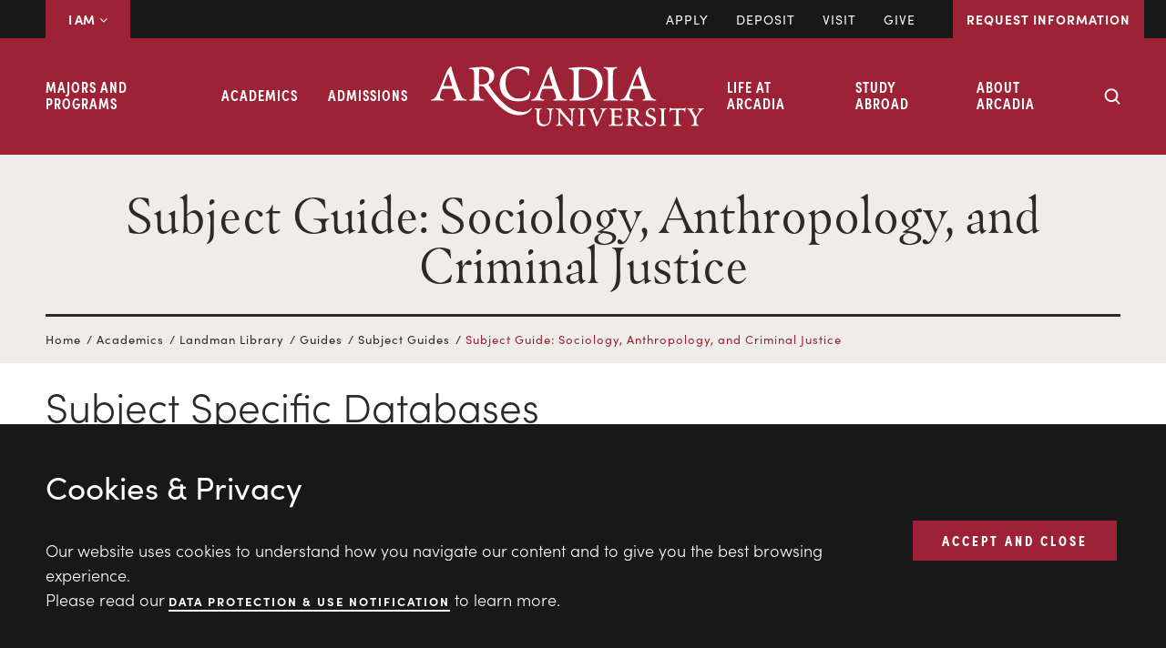

--- FILE ---
content_type: text/html; charset=UTF-8
request_url: https://www.arcadia.edu/academics/library/research-subject-guides/subject-guides/sociology-anthropology-criminal-justice/
body_size: 66237
content:
<!DOCTYPE html>
<html lang="en-US">
<head >
<meta charset="UTF-8" /><script type="text/javascript">(window.NREUM||(NREUM={})).init={ajax:{deny_list:["bam.nr-data.net"]},feature_flags:["soft_nav"]};(window.NREUM||(NREUM={})).loader_config={licenseKey:"NRJS-41a3ea74a6135bf3b46",applicationID:"1117053337",browserID:"1120289451"};;/*! For license information please see nr-loader-rum-1.308.0.min.js.LICENSE.txt */
(()=>{var e,t,r={163:(e,t,r)=>{"use strict";r.d(t,{j:()=>E});var n=r(384),i=r(1741);var a=r(2555);r(860).K7.genericEvents;const s="experimental.resources",o="register",c=e=>{if(!e||"string"!=typeof e)return!1;try{document.createDocumentFragment().querySelector(e)}catch{return!1}return!0};var d=r(2614),u=r(944),l=r(8122);const f="[data-nr-mask]",g=e=>(0,l.a)(e,(()=>{const e={feature_flags:[],experimental:{allow_registered_children:!1,resources:!1},mask_selector:"*",block_selector:"[data-nr-block]",mask_input_options:{color:!1,date:!1,"datetime-local":!1,email:!1,month:!1,number:!1,range:!1,search:!1,tel:!1,text:!1,time:!1,url:!1,week:!1,textarea:!1,select:!1,password:!0}};return{ajax:{deny_list:void 0,block_internal:!0,enabled:!0,autoStart:!0},api:{get allow_registered_children(){return e.feature_flags.includes(o)||e.experimental.allow_registered_children},set allow_registered_children(t){e.experimental.allow_registered_children=t},duplicate_registered_data:!1},browser_consent_mode:{enabled:!1},distributed_tracing:{enabled:void 0,exclude_newrelic_header:void 0,cors_use_newrelic_header:void 0,cors_use_tracecontext_headers:void 0,allowed_origins:void 0},get feature_flags(){return e.feature_flags},set feature_flags(t){e.feature_flags=t},generic_events:{enabled:!0,autoStart:!0},harvest:{interval:30},jserrors:{enabled:!0,autoStart:!0},logging:{enabled:!0,autoStart:!0},metrics:{enabled:!0,autoStart:!0},obfuscate:void 0,page_action:{enabled:!0},page_view_event:{enabled:!0,autoStart:!0},page_view_timing:{enabled:!0,autoStart:!0},performance:{capture_marks:!1,capture_measures:!1,capture_detail:!0,resources:{get enabled(){return e.feature_flags.includes(s)||e.experimental.resources},set enabled(t){e.experimental.resources=t},asset_types:[],first_party_domains:[],ignore_newrelic:!0}},privacy:{cookies_enabled:!0},proxy:{assets:void 0,beacon:void 0},session:{expiresMs:d.wk,inactiveMs:d.BB},session_replay:{autoStart:!0,enabled:!1,preload:!1,sampling_rate:10,error_sampling_rate:100,collect_fonts:!1,inline_images:!1,fix_stylesheets:!0,mask_all_inputs:!0,get mask_text_selector(){return e.mask_selector},set mask_text_selector(t){c(t)?e.mask_selector="".concat(t,",").concat(f):""===t||null===t?e.mask_selector=f:(0,u.R)(5,t)},get block_class(){return"nr-block"},get ignore_class(){return"nr-ignore"},get mask_text_class(){return"nr-mask"},get block_selector(){return e.block_selector},set block_selector(t){c(t)?e.block_selector+=",".concat(t):""!==t&&(0,u.R)(6,t)},get mask_input_options(){return e.mask_input_options},set mask_input_options(t){t&&"object"==typeof t?e.mask_input_options={...t,password:!0}:(0,u.R)(7,t)}},session_trace:{enabled:!0,autoStart:!0},soft_navigations:{enabled:!0,autoStart:!0},spa:{enabled:!0,autoStart:!0},ssl:void 0,user_actions:{enabled:!0,elementAttributes:["id","className","tagName","type"]}}})());var p=r(6154),m=r(9324);let h=0;const v={buildEnv:m.F3,distMethod:m.Xs,version:m.xv,originTime:p.WN},b={consented:!1},y={appMetadata:{},get consented(){return this.session?.state?.consent||b.consented},set consented(e){b.consented=e},customTransaction:void 0,denyList:void 0,disabled:!1,harvester:void 0,isolatedBacklog:!1,isRecording:!1,loaderType:void 0,maxBytes:3e4,obfuscator:void 0,onerror:void 0,ptid:void 0,releaseIds:{},session:void 0,timeKeeper:void 0,registeredEntities:[],jsAttributesMetadata:{bytes:0},get harvestCount(){return++h}},_=e=>{const t=(0,l.a)(e,y),r=Object.keys(v).reduce((e,t)=>(e[t]={value:v[t],writable:!1,configurable:!0,enumerable:!0},e),{});return Object.defineProperties(t,r)};var w=r(5701);const x=e=>{const t=e.startsWith("http");e+="/",r.p=t?e:"https://"+e};var R=r(7836),k=r(3241);const A={accountID:void 0,trustKey:void 0,agentID:void 0,licenseKey:void 0,applicationID:void 0,xpid:void 0},S=e=>(0,l.a)(e,A),T=new Set;function E(e,t={},r,s){let{init:o,info:c,loader_config:d,runtime:u={},exposed:l=!0}=t;if(!c){const e=(0,n.pV)();o=e.init,c=e.info,d=e.loader_config}e.init=g(o||{}),e.loader_config=S(d||{}),c.jsAttributes??={},p.bv&&(c.jsAttributes.isWorker=!0),e.info=(0,a.D)(c);const f=e.init,m=[c.beacon,c.errorBeacon];T.has(e.agentIdentifier)||(f.proxy.assets&&(x(f.proxy.assets),m.push(f.proxy.assets)),f.proxy.beacon&&m.push(f.proxy.beacon),e.beacons=[...m],function(e){const t=(0,n.pV)();Object.getOwnPropertyNames(i.W.prototype).forEach(r=>{const n=i.W.prototype[r];if("function"!=typeof n||"constructor"===n)return;let a=t[r];e[r]&&!1!==e.exposed&&"micro-agent"!==e.runtime?.loaderType&&(t[r]=(...t)=>{const n=e[r](...t);return a?a(...t):n})})}(e),(0,n.US)("activatedFeatures",w.B)),u.denyList=[...f.ajax.deny_list||[],...f.ajax.block_internal?m:[]],u.ptid=e.agentIdentifier,u.loaderType=r,e.runtime=_(u),T.has(e.agentIdentifier)||(e.ee=R.ee.get(e.agentIdentifier),e.exposed=l,(0,k.W)({agentIdentifier:e.agentIdentifier,drained:!!w.B?.[e.agentIdentifier],type:"lifecycle",name:"initialize",feature:void 0,data:e.config})),T.add(e.agentIdentifier)}},384:(e,t,r)=>{"use strict";r.d(t,{NT:()=>s,US:()=>u,Zm:()=>o,bQ:()=>d,dV:()=>c,pV:()=>l});var n=r(6154),i=r(1863),a=r(1910);const s={beacon:"bam.nr-data.net",errorBeacon:"bam.nr-data.net"};function o(){return n.gm.NREUM||(n.gm.NREUM={}),void 0===n.gm.newrelic&&(n.gm.newrelic=n.gm.NREUM),n.gm.NREUM}function c(){let e=o();return e.o||(e.o={ST:n.gm.setTimeout,SI:n.gm.setImmediate||n.gm.setInterval,CT:n.gm.clearTimeout,XHR:n.gm.XMLHttpRequest,REQ:n.gm.Request,EV:n.gm.Event,PR:n.gm.Promise,MO:n.gm.MutationObserver,FETCH:n.gm.fetch,WS:n.gm.WebSocket},(0,a.i)(...Object.values(e.o))),e}function d(e,t){let r=o();r.initializedAgents??={},t.initializedAt={ms:(0,i.t)(),date:new Date},r.initializedAgents[e]=t}function u(e,t){o()[e]=t}function l(){return function(){let e=o();const t=e.info||{};e.info={beacon:s.beacon,errorBeacon:s.errorBeacon,...t}}(),function(){let e=o();const t=e.init||{};e.init={...t}}(),c(),function(){let e=o();const t=e.loader_config||{};e.loader_config={...t}}(),o()}},782:(e,t,r)=>{"use strict";r.d(t,{T:()=>n});const n=r(860).K7.pageViewTiming},860:(e,t,r)=>{"use strict";r.d(t,{$J:()=>u,K7:()=>c,P3:()=>d,XX:()=>i,Yy:()=>o,df:()=>a,qY:()=>n,v4:()=>s});const n="events",i="jserrors",a="browser/blobs",s="rum",o="browser/logs",c={ajax:"ajax",genericEvents:"generic_events",jserrors:i,logging:"logging",metrics:"metrics",pageAction:"page_action",pageViewEvent:"page_view_event",pageViewTiming:"page_view_timing",sessionReplay:"session_replay",sessionTrace:"session_trace",softNav:"soft_navigations",spa:"spa"},d={[c.pageViewEvent]:1,[c.pageViewTiming]:2,[c.metrics]:3,[c.jserrors]:4,[c.spa]:5,[c.ajax]:6,[c.sessionTrace]:7,[c.softNav]:8,[c.sessionReplay]:9,[c.logging]:10,[c.genericEvents]:11},u={[c.pageViewEvent]:s,[c.pageViewTiming]:n,[c.ajax]:n,[c.spa]:n,[c.softNav]:n,[c.metrics]:i,[c.jserrors]:i,[c.sessionTrace]:a,[c.sessionReplay]:a,[c.logging]:o,[c.genericEvents]:"ins"}},944:(e,t,r)=>{"use strict";r.d(t,{R:()=>i});var n=r(3241);function i(e,t){"function"==typeof console.debug&&(console.debug("New Relic Warning: https://github.com/newrelic/newrelic-browser-agent/blob/main/docs/warning-codes.md#".concat(e),t),(0,n.W)({agentIdentifier:null,drained:null,type:"data",name:"warn",feature:"warn",data:{code:e,secondary:t}}))}},1687:(e,t,r)=>{"use strict";r.d(t,{Ak:()=>d,Ze:()=>f,x3:()=>u});var n=r(3241),i=r(7836),a=r(3606),s=r(860),o=r(2646);const c={};function d(e,t){const r={staged:!1,priority:s.P3[t]||0};l(e),c[e].get(t)||c[e].set(t,r)}function u(e,t){e&&c[e]&&(c[e].get(t)&&c[e].delete(t),p(e,t,!1),c[e].size&&g(e))}function l(e){if(!e)throw new Error("agentIdentifier required");c[e]||(c[e]=new Map)}function f(e="",t="feature",r=!1){if(l(e),!e||!c[e].get(t)||r)return p(e,t);c[e].get(t).staged=!0,g(e)}function g(e){const t=Array.from(c[e]);t.every(([e,t])=>t.staged)&&(t.sort((e,t)=>e[1].priority-t[1].priority),t.forEach(([t])=>{c[e].delete(t),p(e,t)}))}function p(e,t,r=!0){const s=e?i.ee.get(e):i.ee,c=a.i.handlers;if(!s.aborted&&s.backlog&&c){if((0,n.W)({agentIdentifier:e,type:"lifecycle",name:"drain",feature:t}),r){const e=s.backlog[t],r=c[t];if(r){for(let t=0;e&&t<e.length;++t)m(e[t],r);Object.entries(r).forEach(([e,t])=>{Object.values(t||{}).forEach(t=>{t[0]?.on&&t[0]?.context()instanceof o.y&&t[0].on(e,t[1])})})}}s.isolatedBacklog||delete c[t],s.backlog[t]=null,s.emit("drain-"+t,[])}}function m(e,t){var r=e[1];Object.values(t[r]||{}).forEach(t=>{var r=e[0];if(t[0]===r){var n=t[1],i=e[3],a=e[2];n.apply(i,a)}})}},1738:(e,t,r)=>{"use strict";r.d(t,{U:()=>g,Y:()=>f});var n=r(3241),i=r(9908),a=r(1863),s=r(944),o=r(5701),c=r(3969),d=r(8362),u=r(860),l=r(4261);function f(e,t,r,a){const f=a||r;!f||f[e]&&f[e]!==d.d.prototype[e]||(f[e]=function(){(0,i.p)(c.xV,["API/"+e+"/called"],void 0,u.K7.metrics,r.ee),(0,n.W)({agentIdentifier:r.agentIdentifier,drained:!!o.B?.[r.agentIdentifier],type:"data",name:"api",feature:l.Pl+e,data:{}});try{return t.apply(this,arguments)}catch(e){(0,s.R)(23,e)}})}function g(e,t,r,n,s){const o=e.info;null===r?delete o.jsAttributes[t]:o.jsAttributes[t]=r,(s||null===r)&&(0,i.p)(l.Pl+n,[(0,a.t)(),t,r],void 0,"session",e.ee)}},1741:(e,t,r)=>{"use strict";r.d(t,{W:()=>a});var n=r(944),i=r(4261);class a{#e(e,...t){if(this[e]!==a.prototype[e])return this[e](...t);(0,n.R)(35,e)}addPageAction(e,t){return this.#e(i.hG,e,t)}register(e){return this.#e(i.eY,e)}recordCustomEvent(e,t){return this.#e(i.fF,e,t)}setPageViewName(e,t){return this.#e(i.Fw,e,t)}setCustomAttribute(e,t,r){return this.#e(i.cD,e,t,r)}noticeError(e,t){return this.#e(i.o5,e,t)}setUserId(e,t=!1){return this.#e(i.Dl,e,t)}setApplicationVersion(e){return this.#e(i.nb,e)}setErrorHandler(e){return this.#e(i.bt,e)}addRelease(e,t){return this.#e(i.k6,e,t)}log(e,t){return this.#e(i.$9,e,t)}start(){return this.#e(i.d3)}finished(e){return this.#e(i.BL,e)}recordReplay(){return this.#e(i.CH)}pauseReplay(){return this.#e(i.Tb)}addToTrace(e){return this.#e(i.U2,e)}setCurrentRouteName(e){return this.#e(i.PA,e)}interaction(e){return this.#e(i.dT,e)}wrapLogger(e,t,r){return this.#e(i.Wb,e,t,r)}measure(e,t){return this.#e(i.V1,e,t)}consent(e){return this.#e(i.Pv,e)}}},1863:(e,t,r)=>{"use strict";function n(){return Math.floor(performance.now())}r.d(t,{t:()=>n})},1910:(e,t,r)=>{"use strict";r.d(t,{i:()=>a});var n=r(944);const i=new Map;function a(...e){return e.every(e=>{if(i.has(e))return i.get(e);const t="function"==typeof e?e.toString():"",r=t.includes("[native code]"),a=t.includes("nrWrapper");return r||a||(0,n.R)(64,e?.name||t),i.set(e,r),r})}},2555:(e,t,r)=>{"use strict";r.d(t,{D:()=>o,f:()=>s});var n=r(384),i=r(8122);const a={beacon:n.NT.beacon,errorBeacon:n.NT.errorBeacon,licenseKey:void 0,applicationID:void 0,sa:void 0,queueTime:void 0,applicationTime:void 0,ttGuid:void 0,user:void 0,account:void 0,product:void 0,extra:void 0,jsAttributes:{},userAttributes:void 0,atts:void 0,transactionName:void 0,tNamePlain:void 0};function s(e){try{return!!e.licenseKey&&!!e.errorBeacon&&!!e.applicationID}catch(e){return!1}}const o=e=>(0,i.a)(e,a)},2614:(e,t,r)=>{"use strict";r.d(t,{BB:()=>s,H3:()=>n,g:()=>d,iL:()=>c,tS:()=>o,uh:()=>i,wk:()=>a});const n="NRBA",i="SESSION",a=144e5,s=18e5,o={STARTED:"session-started",PAUSE:"session-pause",RESET:"session-reset",RESUME:"session-resume",UPDATE:"session-update"},c={SAME_TAB:"same-tab",CROSS_TAB:"cross-tab"},d={OFF:0,FULL:1,ERROR:2}},2646:(e,t,r)=>{"use strict";r.d(t,{y:()=>n});class n{constructor(e){this.contextId=e}}},2843:(e,t,r)=>{"use strict";r.d(t,{G:()=>a,u:()=>i});var n=r(3878);function i(e,t=!1,r,i){(0,n.DD)("visibilitychange",function(){if(t)return void("hidden"===document.visibilityState&&e());e(document.visibilityState)},r,i)}function a(e,t,r){(0,n.sp)("pagehide",e,t,r)}},3241:(e,t,r)=>{"use strict";r.d(t,{W:()=>a});var n=r(6154);const i="newrelic";function a(e={}){try{n.gm.dispatchEvent(new CustomEvent(i,{detail:e}))}catch(e){}}},3606:(e,t,r)=>{"use strict";r.d(t,{i:()=>a});var n=r(9908);a.on=s;var i=a.handlers={};function a(e,t,r,a){s(a||n.d,i,e,t,r)}function s(e,t,r,i,a){a||(a="feature"),e||(e=n.d);var s=t[a]=t[a]||{};(s[r]=s[r]||[]).push([e,i])}},3878:(e,t,r)=>{"use strict";function n(e,t){return{capture:e,passive:!1,signal:t}}function i(e,t,r=!1,i){window.addEventListener(e,t,n(r,i))}function a(e,t,r=!1,i){document.addEventListener(e,t,n(r,i))}r.d(t,{DD:()=>a,jT:()=>n,sp:()=>i})},3969:(e,t,r)=>{"use strict";r.d(t,{TZ:()=>n,XG:()=>o,rs:()=>i,xV:()=>s,z_:()=>a});const n=r(860).K7.metrics,i="sm",a="cm",s="storeSupportabilityMetrics",o="storeEventMetrics"},4234:(e,t,r)=>{"use strict";r.d(t,{W:()=>a});var n=r(7836),i=r(1687);class a{constructor(e,t){this.agentIdentifier=e,this.ee=n.ee.get(e),this.featureName=t,this.blocked=!1}deregisterDrain(){(0,i.x3)(this.agentIdentifier,this.featureName)}}},4261:(e,t,r)=>{"use strict";r.d(t,{$9:()=>d,BL:()=>o,CH:()=>g,Dl:()=>_,Fw:()=>y,PA:()=>h,Pl:()=>n,Pv:()=>k,Tb:()=>l,U2:()=>a,V1:()=>R,Wb:()=>x,bt:()=>b,cD:()=>v,d3:()=>w,dT:()=>c,eY:()=>p,fF:()=>f,hG:()=>i,k6:()=>s,nb:()=>m,o5:()=>u});const n="api-",i="addPageAction",a="addToTrace",s="addRelease",o="finished",c="interaction",d="log",u="noticeError",l="pauseReplay",f="recordCustomEvent",g="recordReplay",p="register",m="setApplicationVersion",h="setCurrentRouteName",v="setCustomAttribute",b="setErrorHandler",y="setPageViewName",_="setUserId",w="start",x="wrapLogger",R="measure",k="consent"},5289:(e,t,r)=>{"use strict";r.d(t,{GG:()=>s,Qr:()=>c,sB:()=>o});var n=r(3878),i=r(6389);function a(){return"undefined"==typeof document||"complete"===document.readyState}function s(e,t){if(a())return e();const r=(0,i.J)(e),s=setInterval(()=>{a()&&(clearInterval(s),r())},500);(0,n.sp)("load",r,t)}function o(e){if(a())return e();(0,n.DD)("DOMContentLoaded",e)}function c(e){if(a())return e();(0,n.sp)("popstate",e)}},5607:(e,t,r)=>{"use strict";r.d(t,{W:()=>n});const n=(0,r(9566).bz)()},5701:(e,t,r)=>{"use strict";r.d(t,{B:()=>a,t:()=>s});var n=r(3241);const i=new Set,a={};function s(e,t){const r=t.agentIdentifier;a[r]??={},e&&"object"==typeof e&&(i.has(r)||(t.ee.emit("rumresp",[e]),a[r]=e,i.add(r),(0,n.W)({agentIdentifier:r,loaded:!0,drained:!0,type:"lifecycle",name:"load",feature:void 0,data:e})))}},6154:(e,t,r)=>{"use strict";r.d(t,{OF:()=>c,RI:()=>i,WN:()=>u,bv:()=>a,eN:()=>l,gm:()=>s,mw:()=>o,sb:()=>d});var n=r(1863);const i="undefined"!=typeof window&&!!window.document,a="undefined"!=typeof WorkerGlobalScope&&("undefined"!=typeof self&&self instanceof WorkerGlobalScope&&self.navigator instanceof WorkerNavigator||"undefined"!=typeof globalThis&&globalThis instanceof WorkerGlobalScope&&globalThis.navigator instanceof WorkerNavigator),s=i?window:"undefined"!=typeof WorkerGlobalScope&&("undefined"!=typeof self&&self instanceof WorkerGlobalScope&&self||"undefined"!=typeof globalThis&&globalThis instanceof WorkerGlobalScope&&globalThis),o=Boolean("hidden"===s?.document?.visibilityState),c=/iPad|iPhone|iPod/.test(s.navigator?.userAgent),d=c&&"undefined"==typeof SharedWorker,u=((()=>{const e=s.navigator?.userAgent?.match(/Firefox[/\s](\d+\.\d+)/);Array.isArray(e)&&e.length>=2&&e[1]})(),Date.now()-(0,n.t)()),l=()=>"undefined"!=typeof PerformanceNavigationTiming&&s?.performance?.getEntriesByType("navigation")?.[0]?.responseStart},6389:(e,t,r)=>{"use strict";function n(e,t=500,r={}){const n=r?.leading||!1;let i;return(...r)=>{n&&void 0===i&&(e.apply(this,r),i=setTimeout(()=>{i=clearTimeout(i)},t)),n||(clearTimeout(i),i=setTimeout(()=>{e.apply(this,r)},t))}}function i(e){let t=!1;return(...r)=>{t||(t=!0,e.apply(this,r))}}r.d(t,{J:()=>i,s:()=>n})},6630:(e,t,r)=>{"use strict";r.d(t,{T:()=>n});const n=r(860).K7.pageViewEvent},7699:(e,t,r)=>{"use strict";r.d(t,{It:()=>a,KC:()=>o,No:()=>i,qh:()=>s});var n=r(860);const i=16e3,a=1e6,s="SESSION_ERROR",o={[n.K7.logging]:!0,[n.K7.genericEvents]:!1,[n.K7.jserrors]:!1,[n.K7.ajax]:!1}},7836:(e,t,r)=>{"use strict";r.d(t,{P:()=>o,ee:()=>c});var n=r(384),i=r(8990),a=r(2646),s=r(5607);const o="nr@context:".concat(s.W),c=function e(t,r){var n={},s={},u={},l=!1;try{l=16===r.length&&d.initializedAgents?.[r]?.runtime.isolatedBacklog}catch(e){}var f={on:p,addEventListener:p,removeEventListener:function(e,t){var r=n[e];if(!r)return;for(var i=0;i<r.length;i++)r[i]===t&&r.splice(i,1)},emit:function(e,r,n,i,a){!1!==a&&(a=!0);if(c.aborted&&!i)return;t&&a&&t.emit(e,r,n);var o=g(n);m(e).forEach(e=>{e.apply(o,r)});var d=v()[s[e]];d&&d.push([f,e,r,o]);return o},get:h,listeners:m,context:g,buffer:function(e,t){const r=v();if(t=t||"feature",f.aborted)return;Object.entries(e||{}).forEach(([e,n])=>{s[n]=t,t in r||(r[t]=[])})},abort:function(){f._aborted=!0,Object.keys(f.backlog).forEach(e=>{delete f.backlog[e]})},isBuffering:function(e){return!!v()[s[e]]},debugId:r,backlog:l?{}:t&&"object"==typeof t.backlog?t.backlog:{},isolatedBacklog:l};return Object.defineProperty(f,"aborted",{get:()=>{let e=f._aborted||!1;return e||(t&&(e=t.aborted),e)}}),f;function g(e){return e&&e instanceof a.y?e:e?(0,i.I)(e,o,()=>new a.y(o)):new a.y(o)}function p(e,t){n[e]=m(e).concat(t)}function m(e){return n[e]||[]}function h(t){return u[t]=u[t]||e(f,t)}function v(){return f.backlog}}(void 0,"globalEE"),d=(0,n.Zm)();d.ee||(d.ee=c)},8122:(e,t,r)=>{"use strict";r.d(t,{a:()=>i});var n=r(944);function i(e,t){try{if(!e||"object"!=typeof e)return(0,n.R)(3);if(!t||"object"!=typeof t)return(0,n.R)(4);const r=Object.create(Object.getPrototypeOf(t),Object.getOwnPropertyDescriptors(t)),a=0===Object.keys(r).length?e:r;for(let s in a)if(void 0!==e[s])try{if(null===e[s]){r[s]=null;continue}Array.isArray(e[s])&&Array.isArray(t[s])?r[s]=Array.from(new Set([...e[s],...t[s]])):"object"==typeof e[s]&&"object"==typeof t[s]?r[s]=i(e[s],t[s]):r[s]=e[s]}catch(e){r[s]||(0,n.R)(1,e)}return r}catch(e){(0,n.R)(2,e)}}},8362:(e,t,r)=>{"use strict";r.d(t,{d:()=>a});var n=r(9566),i=r(1741);class a extends i.W{agentIdentifier=(0,n.LA)(16)}},8374:(e,t,r)=>{r.nc=(()=>{try{return document?.currentScript?.nonce}catch(e){}return""})()},8990:(e,t,r)=>{"use strict";r.d(t,{I:()=>i});var n=Object.prototype.hasOwnProperty;function i(e,t,r){if(n.call(e,t))return e[t];var i=r();if(Object.defineProperty&&Object.keys)try{return Object.defineProperty(e,t,{value:i,writable:!0,enumerable:!1}),i}catch(e){}return e[t]=i,i}},9324:(e,t,r)=>{"use strict";r.d(t,{F3:()=>i,Xs:()=>a,xv:()=>n});const n="1.308.0",i="PROD",a="CDN"},9566:(e,t,r)=>{"use strict";r.d(t,{LA:()=>o,bz:()=>s});var n=r(6154);const i="xxxxxxxx-xxxx-4xxx-yxxx-xxxxxxxxxxxx";function a(e,t){return e?15&e[t]:16*Math.random()|0}function s(){const e=n.gm?.crypto||n.gm?.msCrypto;let t,r=0;return e&&e.getRandomValues&&(t=e.getRandomValues(new Uint8Array(30))),i.split("").map(e=>"x"===e?a(t,r++).toString(16):"y"===e?(3&a()|8).toString(16):e).join("")}function o(e){const t=n.gm?.crypto||n.gm?.msCrypto;let r,i=0;t&&t.getRandomValues&&(r=t.getRandomValues(new Uint8Array(e)));const s=[];for(var o=0;o<e;o++)s.push(a(r,i++).toString(16));return s.join("")}},9908:(e,t,r)=>{"use strict";r.d(t,{d:()=>n,p:()=>i});var n=r(7836).ee.get("handle");function i(e,t,r,i,a){a?(a.buffer([e],i),a.emit(e,t,r)):(n.buffer([e],i),n.emit(e,t,r))}}},n={};function i(e){var t=n[e];if(void 0!==t)return t.exports;var a=n[e]={exports:{}};return r[e](a,a.exports,i),a.exports}i.m=r,i.d=(e,t)=>{for(var r in t)i.o(t,r)&&!i.o(e,r)&&Object.defineProperty(e,r,{enumerable:!0,get:t[r]})},i.f={},i.e=e=>Promise.all(Object.keys(i.f).reduce((t,r)=>(i.f[r](e,t),t),[])),i.u=e=>"nr-rum-1.308.0.min.js",i.o=(e,t)=>Object.prototype.hasOwnProperty.call(e,t),e={},t="NRBA-1.308.0.PROD:",i.l=(r,n,a,s)=>{if(e[r])e[r].push(n);else{var o,c;if(void 0!==a)for(var d=document.getElementsByTagName("script"),u=0;u<d.length;u++){var l=d[u];if(l.getAttribute("src")==r||l.getAttribute("data-webpack")==t+a){o=l;break}}if(!o){c=!0;var f={296:"sha512-+MIMDsOcckGXa1EdWHqFNv7P+JUkd5kQwCBr3KE6uCvnsBNUrdSt4a/3/L4j4TxtnaMNjHpza2/erNQbpacJQA=="};(o=document.createElement("script")).charset="utf-8",i.nc&&o.setAttribute("nonce",i.nc),o.setAttribute("data-webpack",t+a),o.src=r,0!==o.src.indexOf(window.location.origin+"/")&&(o.crossOrigin="anonymous"),f[s]&&(o.integrity=f[s])}e[r]=[n];var g=(t,n)=>{o.onerror=o.onload=null,clearTimeout(p);var i=e[r];if(delete e[r],o.parentNode&&o.parentNode.removeChild(o),i&&i.forEach(e=>e(n)),t)return t(n)},p=setTimeout(g.bind(null,void 0,{type:"timeout",target:o}),12e4);o.onerror=g.bind(null,o.onerror),o.onload=g.bind(null,o.onload),c&&document.head.appendChild(o)}},i.r=e=>{"undefined"!=typeof Symbol&&Symbol.toStringTag&&Object.defineProperty(e,Symbol.toStringTag,{value:"Module"}),Object.defineProperty(e,"__esModule",{value:!0})},i.p="https://js-agent.newrelic.com/",(()=>{var e={374:0,840:0};i.f.j=(t,r)=>{var n=i.o(e,t)?e[t]:void 0;if(0!==n)if(n)r.push(n[2]);else{var a=new Promise((r,i)=>n=e[t]=[r,i]);r.push(n[2]=a);var s=i.p+i.u(t),o=new Error;i.l(s,r=>{if(i.o(e,t)&&(0!==(n=e[t])&&(e[t]=void 0),n)){var a=r&&("load"===r.type?"missing":r.type),s=r&&r.target&&r.target.src;o.message="Loading chunk "+t+" failed: ("+a+": "+s+")",o.name="ChunkLoadError",o.type=a,o.request=s,n[1](o)}},"chunk-"+t,t)}};var t=(t,r)=>{var n,a,[s,o,c]=r,d=0;if(s.some(t=>0!==e[t])){for(n in o)i.o(o,n)&&(i.m[n]=o[n]);if(c)c(i)}for(t&&t(r);d<s.length;d++)a=s[d],i.o(e,a)&&e[a]&&e[a][0](),e[a]=0},r=self["webpackChunk:NRBA-1.308.0.PROD"]=self["webpackChunk:NRBA-1.308.0.PROD"]||[];r.forEach(t.bind(null,0)),r.push=t.bind(null,r.push.bind(r))})(),(()=>{"use strict";i(8374);var e=i(8362),t=i(860);const r=Object.values(t.K7);var n=i(163);var a=i(9908),s=i(1863),o=i(4261),c=i(1738);var d=i(1687),u=i(4234),l=i(5289),f=i(6154),g=i(944),p=i(384);const m=e=>f.RI&&!0===e?.privacy.cookies_enabled;function h(e){return!!(0,p.dV)().o.MO&&m(e)&&!0===e?.session_trace.enabled}var v=i(6389),b=i(7699);class y extends u.W{constructor(e,t){super(e.agentIdentifier,t),this.agentRef=e,this.abortHandler=void 0,this.featAggregate=void 0,this.loadedSuccessfully=void 0,this.onAggregateImported=new Promise(e=>{this.loadedSuccessfully=e}),this.deferred=Promise.resolve(),!1===e.init[this.featureName].autoStart?this.deferred=new Promise((t,r)=>{this.ee.on("manual-start-all",(0,v.J)(()=>{(0,d.Ak)(e.agentIdentifier,this.featureName),t()}))}):(0,d.Ak)(e.agentIdentifier,t)}importAggregator(e,t,r={}){if(this.featAggregate)return;const n=async()=>{let n;await this.deferred;try{if(m(e.init)){const{setupAgentSession:t}=await i.e(296).then(i.bind(i,3305));n=t(e)}}catch(e){(0,g.R)(20,e),this.ee.emit("internal-error",[e]),(0,a.p)(b.qh,[e],void 0,this.featureName,this.ee)}try{if(!this.#t(this.featureName,n,e.init))return(0,d.Ze)(this.agentIdentifier,this.featureName),void this.loadedSuccessfully(!1);const{Aggregate:i}=await t();this.featAggregate=new i(e,r),e.runtime.harvester.initializedAggregates.push(this.featAggregate),this.loadedSuccessfully(!0)}catch(e){(0,g.R)(34,e),this.abortHandler?.(),(0,d.Ze)(this.agentIdentifier,this.featureName,!0),this.loadedSuccessfully(!1),this.ee&&this.ee.abort()}};f.RI?(0,l.GG)(()=>n(),!0):n()}#t(e,r,n){if(this.blocked)return!1;switch(e){case t.K7.sessionReplay:return h(n)&&!!r;case t.K7.sessionTrace:return!!r;default:return!0}}}var _=i(6630),w=i(2614),x=i(3241);class R extends y{static featureName=_.T;constructor(e){var t;super(e,_.T),this.setupInspectionEvents(e.agentIdentifier),t=e,(0,c.Y)(o.Fw,function(e,r){"string"==typeof e&&("/"!==e.charAt(0)&&(e="/"+e),t.runtime.customTransaction=(r||"http://custom.transaction")+e,(0,a.p)(o.Pl+o.Fw,[(0,s.t)()],void 0,void 0,t.ee))},t),this.importAggregator(e,()=>i.e(296).then(i.bind(i,3943)))}setupInspectionEvents(e){const t=(t,r)=>{t&&(0,x.W)({agentIdentifier:e,timeStamp:t.timeStamp,loaded:"complete"===t.target.readyState,type:"window",name:r,data:t.target.location+""})};(0,l.sB)(e=>{t(e,"DOMContentLoaded")}),(0,l.GG)(e=>{t(e,"load")}),(0,l.Qr)(e=>{t(e,"navigate")}),this.ee.on(w.tS.UPDATE,(t,r)=>{(0,x.W)({agentIdentifier:e,type:"lifecycle",name:"session",data:r})})}}class k extends e.d{constructor(e){var t;(super(),f.gm)?(this.features={},(0,p.bQ)(this.agentIdentifier,this),this.desiredFeatures=new Set(e.features||[]),this.desiredFeatures.add(R),(0,n.j)(this,e,e.loaderType||"agent"),t=this,(0,c.Y)(o.cD,function(e,r,n=!1){if("string"==typeof e){if(["string","number","boolean"].includes(typeof r)||null===r)return(0,c.U)(t,e,r,o.cD,n);(0,g.R)(40,typeof r)}else(0,g.R)(39,typeof e)},t),function(e){(0,c.Y)(o.Dl,function(t,r=!1){if("string"!=typeof t&&null!==t)return void(0,g.R)(41,typeof t);const n=e.info.jsAttributes["enduser.id"];r&&null!=n&&n!==t?(0,a.p)(o.Pl+"setUserIdAndResetSession",[t],void 0,"session",e.ee):(0,c.U)(e,"enduser.id",t,o.Dl,!0)},e)}(this),function(e){(0,c.Y)(o.nb,function(t){if("string"==typeof t||null===t)return(0,c.U)(e,"application.version",t,o.nb,!1);(0,g.R)(42,typeof t)},e)}(this),function(e){(0,c.Y)(o.d3,function(){e.ee.emit("manual-start-all")},e)}(this),function(e){(0,c.Y)(o.Pv,function(t=!0){if("boolean"==typeof t){if((0,a.p)(o.Pl+o.Pv,[t],void 0,"session",e.ee),e.runtime.consented=t,t){const t=e.features.page_view_event;t.onAggregateImported.then(e=>{const r=t.featAggregate;e&&!r.sentRum&&r.sendRum()})}}else(0,g.R)(65,typeof t)},e)}(this),this.run()):(0,g.R)(21)}get config(){return{info:this.info,init:this.init,loader_config:this.loader_config,runtime:this.runtime}}get api(){return this}run(){try{const e=function(e){const t={};return r.forEach(r=>{t[r]=!!e[r]?.enabled}),t}(this.init),n=[...this.desiredFeatures];n.sort((e,r)=>t.P3[e.featureName]-t.P3[r.featureName]),n.forEach(r=>{if(!e[r.featureName]&&r.featureName!==t.K7.pageViewEvent)return;if(r.featureName===t.K7.spa)return void(0,g.R)(67);const n=function(e){switch(e){case t.K7.ajax:return[t.K7.jserrors];case t.K7.sessionTrace:return[t.K7.ajax,t.K7.pageViewEvent];case t.K7.sessionReplay:return[t.K7.sessionTrace];case t.K7.pageViewTiming:return[t.K7.pageViewEvent];default:return[]}}(r.featureName).filter(e=>!(e in this.features));n.length>0&&(0,g.R)(36,{targetFeature:r.featureName,missingDependencies:n}),this.features[r.featureName]=new r(this)})}catch(e){(0,g.R)(22,e);for(const e in this.features)this.features[e].abortHandler?.();const t=(0,p.Zm)();delete t.initializedAgents[this.agentIdentifier]?.features,delete this.sharedAggregator;return t.ee.get(this.agentIdentifier).abort(),!1}}}var A=i(2843),S=i(782);class T extends y{static featureName=S.T;constructor(e){super(e,S.T),f.RI&&((0,A.u)(()=>(0,a.p)("docHidden",[(0,s.t)()],void 0,S.T,this.ee),!0),(0,A.G)(()=>(0,a.p)("winPagehide",[(0,s.t)()],void 0,S.T,this.ee)),this.importAggregator(e,()=>i.e(296).then(i.bind(i,2117))))}}var E=i(3969);class I extends y{static featureName=E.TZ;constructor(e){super(e,E.TZ),f.RI&&document.addEventListener("securitypolicyviolation",e=>{(0,a.p)(E.xV,["Generic/CSPViolation/Detected"],void 0,this.featureName,this.ee)}),this.importAggregator(e,()=>i.e(296).then(i.bind(i,9623)))}}new k({features:[R,T,I],loaderType:"lite"})})()})();</script>
<meta name="viewport" content="width=device-width, initial-scale=1" />
<meta name='robots' content='index, follow, max-image-preview:large, max-snippet:-1, max-video-preview:-1' />
	<style>img:is([sizes="auto" i], [sizes^="auto," i]) { contain-intrinsic-size: 3000px 1500px }</style>
	
<!-- Google Tag Manager for WordPress by gtm4wp.com -->
<script data-cfasync="false" data-pagespeed-no-defer>
	var gtm4wp_datalayer_name = "dataLayer";
	var dataLayer = dataLayer || [];
</script>
<!-- End Google Tag Manager for WordPress by gtm4wp.com -->
	<!-- This site is optimized with the Yoast SEO Premium plugin v26.0 (Yoast SEO v26.3) - https://yoast.com/wordpress/plugins/seo/ -->
	<title>Subject Guide: Sociology, Anthropology, and Criminal Justice | Arcadia University</title>
<link data-rocket-preload as="style" href="https://fonts.googleapis.com/css?family=Source%20Sans%20Pro%3A400%2C400i%2C600%2C700&#038;display=swap" rel="preload">
<link href="https://fonts.googleapis.com/css?family=Source%20Sans%20Pro%3A400%2C400i%2C600%2C700&#038;display=swap" media="print" onload="this.media=&#039;all&#039;" rel="stylesheet">
<noscript><link rel="stylesheet" href="https://fonts.googleapis.com/css?family=Source%20Sans%20Pro%3A400%2C400i%2C600%2C700&#038;display=swap"></noscript><link rel="preload" data-rocket-preload as="image" href="https://www.arcadia.edu/" fetchpriority="high">
	<meta name="description" content="Arcadia University&#039;s Landman Library provides sociology, anthropology, and criminal justice guides for the university community to reference." />
	<link rel="canonical" href="https://www.arcadia.edu/academics/library/research-subject-guides/subject-guides/sociology-anthropology-criminal-justice/" />
	<meta property="og:locale" content="en_US" />
	<meta property="og:type" content="article" />
	<meta property="og:title" content="Subject Guide: Sociology, Anthropology, and Criminal Justice" />
	<meta property="og:description" content="Arcadia University&#039;s Landman Library provides sociology, anthropology, and criminal justice guides for the university community to reference." />
	<meta property="og:url" content="https://www.arcadia.edu/academics/library/research-subject-guides/subject-guides/sociology-anthropology-criminal-justice/" />
	<meta property="og:site_name" content="Arcadia University" />
	<meta property="article:publisher" content="https://www.facebook.com/arcadia.university" />
	<meta property="article:modified_time" content="2025-08-25T17:57:47+00:00" />
	<meta property="og:image" content="https://www.arcadia.edu/wp-content/uploads/2022/08/31/Castle-Profile.jpg" />
	<meta property="og:image:width" content="355" />
	<meta property="og:image:height" content="355" />
	<meta property="og:image:type" content="image/jpeg" />
	<meta name="twitter:card" content="summary_large_image" />
	<meta name="twitter:label1" content="Est. reading time" />
	<meta name="twitter:data1" content="1 minute" />
	<script type="application/ld+json" class="yoast-schema-graph">{"@context":"https://schema.org","@graph":[{"@type":"WebPage","@id":"https://www.arcadia.edu/academics/library/research-subject-guides/subject-guides/sociology-anthropology-criminal-justice/","url":"https://www.arcadia.edu/academics/library/research-subject-guides/subject-guides/sociology-anthropology-criminal-justice/","name":"Subject Guide: Sociology, Anthropology, and Criminal Justice | Arcadia University","isPartOf":{"@id":"https://www.arcadia.edu/#website"},"datePublished":"2022-06-15T17:18:02+00:00","dateModified":"2025-08-25T17:57:47+00:00","description":"Arcadia University's Landman Library provides sociology, anthropology, and criminal justice guides for the university community to reference.","breadcrumb":{"@id":"https://www.arcadia.edu/academics/library/research-subject-guides/subject-guides/sociology-anthropology-criminal-justice/#breadcrumb"},"inLanguage":"en-US","potentialAction":[{"@type":"ReadAction","target":["https://www.arcadia.edu/academics/library/research-subject-guides/subject-guides/sociology-anthropology-criminal-justice/"]}]},{"@type":"BreadcrumbList","@id":"https://www.arcadia.edu/academics/library/research-subject-guides/subject-guides/sociology-anthropology-criminal-justice/#breadcrumb","itemListElement":[{"@type":"ListItem","position":1,"name":"Home","item":"https://www.arcadia.edu/"},{"@type":"ListItem","position":2,"name":"Academics","item":"https://www.arcadia.edu/academics/"},{"@type":"ListItem","position":3,"name":"Landman Library","item":"https://www.arcadia.edu/academics/landman-library-1/"},{"@type":"ListItem","position":4,"name":"Guides","item":"https://www.arcadia.edu/academics/library/research-subject-guides/"},{"@type":"ListItem","position":5,"name":"Subject Guides","item":"https://www.arcadia.edu/academics/library/research-subject-guides/subject-guides/"},{"@type":"ListItem","position":6,"name":"Subject Guide: Sociology, Anthropology, and Criminal Justice"}]},{"@type":"WebSite","@id":"https://www.arcadia.edu/#website","url":"https://www.arcadia.edu/","name":"Arcadia University","description":"","publisher":{"@id":"https://www.arcadia.edu/#organization"},"potentialAction":[{"@type":"SearchAction","target":{"@type":"EntryPoint","urlTemplate":"https://www.arcadia.edu/?s={search_term_string}"},"query-input":{"@type":"PropertyValueSpecification","valueRequired":true,"valueName":"search_term_string"}}],"inLanguage":"en-US"},{"@type":["Organization","Place"],"@id":"https://www.arcadia.edu/#organization","name":"Arcadia University","url":"https://www.arcadia.edu/","logo":{"@id":"https://www.arcadia.edu/academics/library/research-subject-guides/subject-guides/sociology-anthropology-criminal-justice/#local-main-organization-logo"},"image":{"@id":"https://www.arcadia.edu/academics/library/research-subject-guides/subject-guides/sociology-anthropology-criminal-justice/#local-main-organization-logo"},"sameAs":["https://www.facebook.com/arcadia.university","https://www.instagram.com/arcadiauniversity","https://www.tiktok.com/@arcadiauniversity","https://www.youtube.com/ArcadiaUniversity1853","https://www.linkedin.com/school/arcadia-university/","https://www.pinterest.com/arcadiauniversity/"],"description":"Arcadia University is a private university in Glenside, Pennsylvania, known for its global perspective, with a particular emphasis on international education and study abroad programs. It offers a close-knit, diverse community with personalized attention from faculty in both undergraduate and graduate programs, including strong programs in health sciences and education. The University focuses on providing an integrative, liberal arts education that prepares students for professional success and civic engagement.","legalName":"Arcadia University","foundingDate":"1853-01-01","numberOfEmployees":{"@type":"QuantitativeValue","value":"1500"},"publishingPrinciples":"https://www.arcadia.edu/about-arcadia/offices-facilities-services/university-relations/","actionableFeedbackPolicy":"https://www.arcadia.edu/about-arcadia/offices-facilities-services/university-relations/","diversityPolicy":"https://www.arcadia.edu/life-arcadia/ibelong/","diversityStaffingReport":"https://www.arcadia.edu/life-arcadia/diversity-inclusion/office-equity-civil-rights/nondiscrimination/","address":{"@id":"https://www.arcadia.edu/academics/library/research-subject-guides/subject-guides/sociology-anthropology-criminal-justice/#local-main-place-address"},"geo":{"@type":"GeoCoordinates","latitude":"40.09221674014445","longitude":"-75.16597528959319"},"telephone":["215-572-2900"],"contactPoint":{"@type":"ContactPoint","email":"ur@arcadia.edu"},"openingHoursSpecification":[{"@type":"OpeningHoursSpecification","dayOfWeek":["Monday","Tuesday","Wednesday","Thursday","Friday"],"opens":"09:30","closes":"16:30"},{"@type":"OpeningHoursSpecification","dayOfWeek":["Saturday","Sunday"],"opens":"00:00","closes":"00:00"}],"email":"admiss@arcadia.edu","areaServed":"Greater Philadelphia","taxID":"23-1352620"},{"@type":"PostalAddress","@id":"https://www.arcadia.edu/academics/library/research-subject-guides/subject-guides/sociology-anthropology-criminal-justice/#local-main-place-address","streetAddress":"450 S Easton Road","addressLocality":"Glenside","postalCode":"19038","addressRegion":"Pennsylvania","addressCountry":"US"},{"@type":"ImageObject","inLanguage":"en-US","@id":"https://www.arcadia.edu/academics/library/research-subject-guides/subject-guides/sociology-anthropology-criminal-justice/#local-main-organization-logo","url":"https://www.arcadia.edu/wp-content/uploads/2022/08/22/au_logo_2C_lp_1.jpg","contentUrl":"https://www.arcadia.edu/wp-content/uploads/2022/08/22/au_logo_2C_lp_1.jpg","width":850,"height":340,"caption":"Arcadia University"}]}</script>
	<meta name="geo.placename" content="Glenside" />
	<meta name="geo.position" content="40.09221674014445;-75.16597528959319" />
	<meta name="geo.region" content="United States (US)" />
	<!-- / Yoast SEO Premium plugin. -->


<link rel='dns-prefetch' href='//www.arcadia.edu' />
<link rel='dns-prefetch' href='//use.fontawesome.com' />
<link rel='dns-prefetch' href='//fonts.googleapis.com' />
<link href='https://fonts.gstatic.com' crossorigin rel='preconnect' />
<link rel="alternate" type="application/rss+xml" title="Arcadia University &raquo; Feed" href="https://www.arcadia.edu/feed/" />
<link rel="alternate" type="application/rss+xml" title="Arcadia University &raquo; Comments Feed" href="https://www.arcadia.edu/comments/feed/" />
<link rel='stylesheet' id='modernquery-autocomplete-css' href='https://www.arcadia.edu/wp-content/plugins/modernquery/src/actions/css/search_autocomplete.css?ver=1768659313' media='all' />
<link rel='stylesheet' id='genesis-blocks-style-css-css' href='https://www.arcadia.edu/wp-content/plugins/genesis-page-builder/vendor/genesis/blocks/dist/style-blocks.build.css?ver=1768659313' media='all' />
<link rel='stylesheet' id='genesis-sample-css' href='https://www.arcadia.edu/wp-content/uploads/wp-rocket-cache/background-css/1/www.arcadia.edu/wp-content/themes/genesis-sample/style.css?ver=3.4.1&wpr_t=1768698261' media='all' />
<style id='genesis-sample-inline-css'>


		a,
		.entry-title a:focus,
		.entry-title a:hover,
		.genesis-nav-menu a:focus,
		.genesis-nav-menu a:hover,
		.genesis-nav-menu .current-menu-item > a,
		.genesis-nav-menu .sub-menu .current-menu-item > a:focus,
		.genesis-nav-menu .sub-menu .current-menu-item > a:hover,
		.menu-toggle:focus,
		.menu-toggle:hover,
		.sub-menu-toggle:focus,
		.sub-menu-toggle:hover {
			color: #9d2235;
		}

		
</style>
<style id='wp-emoji-styles-inline-css'>

	img.wp-smiley, img.emoji {
		display: inline !important;
		border: none !important;
		box-shadow: none !important;
		height: 1em !important;
		width: 1em !important;
		margin: 0 0.07em !important;
		vertical-align: -0.1em !important;
		background: none !important;
		padding: 0 !important;
	}
</style>
<link rel='stylesheet' id='wp-block-library-css' href='https://www.arcadia.edu/wp-includes/css/dist/block-library/style.min.css?ver=6.8.3' media='all' />
<link rel='stylesheet' id='blog-list-blogger-styles-css' href='https://www.arcadia.edu/wp-content/themes/genesis-sample/blocks/blog-list-blogger/block.css?ver=6.8.3' media='all' />
<link rel='stylesheet' id='custom-video-css-css' href='https://www.arcadia.edu/wp-content/themes/genesis-sample/assets/css/custom-video.css?ver=6.8.3' media='all' />
<link rel='stylesheet' id='wowCss-css' href='https://www.arcadia.edu/wp-content/themes/genesis-sample/assets/wowjs/animate.min.css?ver=1.0.0' media='all' />
<link rel='stylesheet' id='SliderBackendCss-css' href='https://www.arcadia.edu/wp-content/themes/genesis-sample/assets/css/slider-backend-preview.css?ver=1.0.0' media='all' />
<link rel='stylesheet' id='arcadia-block-news-featured-acf-css-css' href='https://www.arcadia.edu/wp-content/themes/genesis-sample/blocks/news-featured-acf/block.css?ver=1.0.0' media='all' />
<link rel='stylesheet' id='arcadia-block-news-medium-acf-css-css' href='https://www.arcadia.edu/wp-content/themes/genesis-sample/blocks/block-news-medium-acf.css?ver=1.0.0' media='all' />
<link rel='stylesheet' id='arcadia-block-news-small-acf-css-css' href='https://www.arcadia.edu/wp-content/themes/genesis-sample/blocks/block-news-small-acf.css?ver=1.0.0' media='all' />
<link rel='stylesheet' id='arcadia-block-person-list-automated-acf-css-css' href='https://www.arcadia.edu/wp-content/themes/genesis-sample/blocks/block-person-list-automated-acf.css?ver=1.0.0' media='all' />
<link rel='stylesheet' id='arcadia-block-landing-hero-acf-css-css' href='https://www.arcadia.edu/wp-content/themes/genesis-sample/blocks/block-landing-hero-acf.css?ver=1.0.0' media='all' />
<link rel='stylesheet' id='arcadia-block-image-card-group-acf-css-css' href='https://www.arcadia.edu/wp-content/themes/genesis-sample/blocks/block-image-card-group-acf.css?ver=1.0.0' media='all' />
<style id='global-styles-inline-css'>
:root{--wp--preset--aspect-ratio--square: 1;--wp--preset--aspect-ratio--4-3: 4/3;--wp--preset--aspect-ratio--3-4: 3/4;--wp--preset--aspect-ratio--3-2: 3/2;--wp--preset--aspect-ratio--2-3: 2/3;--wp--preset--aspect-ratio--16-9: 16/9;--wp--preset--aspect-ratio--9-16: 9/16;--wp--preset--color--black: #000000;--wp--preset--color--cyan-bluish-gray: #abb8c3;--wp--preset--color--white: #ffffff;--wp--preset--color--pale-pink: #f78da7;--wp--preset--color--vivid-red: #cf2e2e;--wp--preset--color--luminous-vivid-orange: #ff6900;--wp--preset--color--luminous-vivid-amber: #fcb900;--wp--preset--color--light-green-cyan: #7bdcb5;--wp--preset--color--vivid-green-cyan: #00d084;--wp--preset--color--pale-cyan-blue: #8ed1fc;--wp--preset--color--vivid-cyan-blue: #0693e3;--wp--preset--color--vivid-purple: #9b51e0;--wp--preset--color--theme-primary: #9d2235;--wp--preset--color--theme-secondary: #0073e5;--wp--preset--gradient--vivid-cyan-blue-to-vivid-purple: linear-gradient(135deg,rgba(6,147,227,1) 0%,rgb(155,81,224) 100%);--wp--preset--gradient--light-green-cyan-to-vivid-green-cyan: linear-gradient(135deg,rgb(122,220,180) 0%,rgb(0,208,130) 100%);--wp--preset--gradient--luminous-vivid-amber-to-luminous-vivid-orange: linear-gradient(135deg,rgba(252,185,0,1) 0%,rgba(255,105,0,1) 100%);--wp--preset--gradient--luminous-vivid-orange-to-vivid-red: linear-gradient(135deg,rgba(255,105,0,1) 0%,rgb(207,46,46) 100%);--wp--preset--gradient--very-light-gray-to-cyan-bluish-gray: linear-gradient(135deg,rgb(238,238,238) 0%,rgb(169,184,195) 100%);--wp--preset--gradient--cool-to-warm-spectrum: linear-gradient(135deg,rgb(74,234,220) 0%,rgb(151,120,209) 20%,rgb(207,42,186) 40%,rgb(238,44,130) 60%,rgb(251,105,98) 80%,rgb(254,248,76) 100%);--wp--preset--gradient--blush-light-purple: linear-gradient(135deg,rgb(255,206,236) 0%,rgb(152,150,240) 100%);--wp--preset--gradient--blush-bordeaux: linear-gradient(135deg,rgb(254,205,165) 0%,rgb(254,45,45) 50%,rgb(107,0,62) 100%);--wp--preset--gradient--luminous-dusk: linear-gradient(135deg,rgb(255,203,112) 0%,rgb(199,81,192) 50%,rgb(65,88,208) 100%);--wp--preset--gradient--pale-ocean: linear-gradient(135deg,rgb(255,245,203) 0%,rgb(182,227,212) 50%,rgb(51,167,181) 100%);--wp--preset--gradient--electric-grass: linear-gradient(135deg,rgb(202,248,128) 0%,rgb(113,206,126) 100%);--wp--preset--gradient--midnight: linear-gradient(135deg,rgb(2,3,129) 0%,rgb(40,116,252) 100%);--wp--preset--font-size--small: 13px;--wp--preset--font-size--medium: 20px;--wp--preset--font-size--large: 36px;--wp--preset--font-size--x-large: 42px;--wp--preset--font-size--normal: 18px;--wp--preset--font-size--larger: 24px;--wp--preset--spacing--20: 0.44rem;--wp--preset--spacing--30: 0.67rem;--wp--preset--spacing--40: 1rem;--wp--preset--spacing--50: 1.5rem;--wp--preset--spacing--60: 2.25rem;--wp--preset--spacing--70: 3.38rem;--wp--preset--spacing--80: 5.06rem;--wp--preset--shadow--natural: 6px 6px 9px rgba(0, 0, 0, 0.2);--wp--preset--shadow--deep: 12px 12px 50px rgba(0, 0, 0, 0.4);--wp--preset--shadow--sharp: 6px 6px 0px rgba(0, 0, 0, 0.2);--wp--preset--shadow--outlined: 6px 6px 0px -3px rgba(255, 255, 255, 1), 6px 6px rgba(0, 0, 0, 1);--wp--preset--shadow--crisp: 6px 6px 0px rgba(0, 0, 0, 1);}:where(body) { margin: 0; }.wp-site-blocks > .alignleft { float: left; margin-right: 2em; }.wp-site-blocks > .alignright { float: right; margin-left: 2em; }.wp-site-blocks > .aligncenter { justify-content: center; margin-left: auto; margin-right: auto; }:where(.is-layout-flex){gap: 0.5em;}:where(.is-layout-grid){gap: 0.5em;}.is-layout-flow > .alignleft{float: left;margin-inline-start: 0;margin-inline-end: 2em;}.is-layout-flow > .alignright{float: right;margin-inline-start: 2em;margin-inline-end: 0;}.is-layout-flow > .aligncenter{margin-left: auto !important;margin-right: auto !important;}.is-layout-constrained > .alignleft{float: left;margin-inline-start: 0;margin-inline-end: 2em;}.is-layout-constrained > .alignright{float: right;margin-inline-start: 2em;margin-inline-end: 0;}.is-layout-constrained > .aligncenter{margin-left: auto !important;margin-right: auto !important;}.is-layout-constrained > :where(:not(.alignleft):not(.alignright):not(.alignfull)){margin-left: auto !important;margin-right: auto !important;}body .is-layout-flex{display: flex;}.is-layout-flex{flex-wrap: wrap;align-items: center;}.is-layout-flex > :is(*, div){margin: 0;}body .is-layout-grid{display: grid;}.is-layout-grid > :is(*, div){margin: 0;}body{padding-top: 0px;padding-right: 0px;padding-bottom: 0px;padding-left: 0px;}a:where(:not(.wp-element-button)){text-decoration: underline;}:root :where(.wp-element-button, .wp-block-button__link){background-color: #32373c;border-width: 0;color: #fff;font-family: inherit;font-size: inherit;line-height: inherit;padding: calc(0.667em + 2px) calc(1.333em + 2px);text-decoration: none;}.has-black-color{color: var(--wp--preset--color--black) !important;}.has-cyan-bluish-gray-color{color: var(--wp--preset--color--cyan-bluish-gray) !important;}.has-white-color{color: var(--wp--preset--color--white) !important;}.has-pale-pink-color{color: var(--wp--preset--color--pale-pink) !important;}.has-vivid-red-color{color: var(--wp--preset--color--vivid-red) !important;}.has-luminous-vivid-orange-color{color: var(--wp--preset--color--luminous-vivid-orange) !important;}.has-luminous-vivid-amber-color{color: var(--wp--preset--color--luminous-vivid-amber) !important;}.has-light-green-cyan-color{color: var(--wp--preset--color--light-green-cyan) !important;}.has-vivid-green-cyan-color{color: var(--wp--preset--color--vivid-green-cyan) !important;}.has-pale-cyan-blue-color{color: var(--wp--preset--color--pale-cyan-blue) !important;}.has-vivid-cyan-blue-color{color: var(--wp--preset--color--vivid-cyan-blue) !important;}.has-vivid-purple-color{color: var(--wp--preset--color--vivid-purple) !important;}.has-theme-primary-color{color: var(--wp--preset--color--theme-primary) !important;}.has-theme-secondary-color{color: var(--wp--preset--color--theme-secondary) !important;}.has-black-background-color{background-color: var(--wp--preset--color--black) !important;}.has-cyan-bluish-gray-background-color{background-color: var(--wp--preset--color--cyan-bluish-gray) !important;}.has-white-background-color{background-color: var(--wp--preset--color--white) !important;}.has-pale-pink-background-color{background-color: var(--wp--preset--color--pale-pink) !important;}.has-vivid-red-background-color{background-color: var(--wp--preset--color--vivid-red) !important;}.has-luminous-vivid-orange-background-color{background-color: var(--wp--preset--color--luminous-vivid-orange) !important;}.has-luminous-vivid-amber-background-color{background-color: var(--wp--preset--color--luminous-vivid-amber) !important;}.has-light-green-cyan-background-color{background-color: var(--wp--preset--color--light-green-cyan) !important;}.has-vivid-green-cyan-background-color{background-color: var(--wp--preset--color--vivid-green-cyan) !important;}.has-pale-cyan-blue-background-color{background-color: var(--wp--preset--color--pale-cyan-blue) !important;}.has-vivid-cyan-blue-background-color{background-color: var(--wp--preset--color--vivid-cyan-blue) !important;}.has-vivid-purple-background-color{background-color: var(--wp--preset--color--vivid-purple) !important;}.has-theme-primary-background-color{background-color: var(--wp--preset--color--theme-primary) !important;}.has-theme-secondary-background-color{background-color: var(--wp--preset--color--theme-secondary) !important;}.has-black-border-color{border-color: var(--wp--preset--color--black) !important;}.has-cyan-bluish-gray-border-color{border-color: var(--wp--preset--color--cyan-bluish-gray) !important;}.has-white-border-color{border-color: var(--wp--preset--color--white) !important;}.has-pale-pink-border-color{border-color: var(--wp--preset--color--pale-pink) !important;}.has-vivid-red-border-color{border-color: var(--wp--preset--color--vivid-red) !important;}.has-luminous-vivid-orange-border-color{border-color: var(--wp--preset--color--luminous-vivid-orange) !important;}.has-luminous-vivid-amber-border-color{border-color: var(--wp--preset--color--luminous-vivid-amber) !important;}.has-light-green-cyan-border-color{border-color: var(--wp--preset--color--light-green-cyan) !important;}.has-vivid-green-cyan-border-color{border-color: var(--wp--preset--color--vivid-green-cyan) !important;}.has-pale-cyan-blue-border-color{border-color: var(--wp--preset--color--pale-cyan-blue) !important;}.has-vivid-cyan-blue-border-color{border-color: var(--wp--preset--color--vivid-cyan-blue) !important;}.has-vivid-purple-border-color{border-color: var(--wp--preset--color--vivid-purple) !important;}.has-theme-primary-border-color{border-color: var(--wp--preset--color--theme-primary) !important;}.has-theme-secondary-border-color{border-color: var(--wp--preset--color--theme-secondary) !important;}.has-vivid-cyan-blue-to-vivid-purple-gradient-background{background: var(--wp--preset--gradient--vivid-cyan-blue-to-vivid-purple) !important;}.has-light-green-cyan-to-vivid-green-cyan-gradient-background{background: var(--wp--preset--gradient--light-green-cyan-to-vivid-green-cyan) !important;}.has-luminous-vivid-amber-to-luminous-vivid-orange-gradient-background{background: var(--wp--preset--gradient--luminous-vivid-amber-to-luminous-vivid-orange) !important;}.has-luminous-vivid-orange-to-vivid-red-gradient-background{background: var(--wp--preset--gradient--luminous-vivid-orange-to-vivid-red) !important;}.has-very-light-gray-to-cyan-bluish-gray-gradient-background{background: var(--wp--preset--gradient--very-light-gray-to-cyan-bluish-gray) !important;}.has-cool-to-warm-spectrum-gradient-background{background: var(--wp--preset--gradient--cool-to-warm-spectrum) !important;}.has-blush-light-purple-gradient-background{background: var(--wp--preset--gradient--blush-light-purple) !important;}.has-blush-bordeaux-gradient-background{background: var(--wp--preset--gradient--blush-bordeaux) !important;}.has-luminous-dusk-gradient-background{background: var(--wp--preset--gradient--luminous-dusk) !important;}.has-pale-ocean-gradient-background{background: var(--wp--preset--gradient--pale-ocean) !important;}.has-electric-grass-gradient-background{background: var(--wp--preset--gradient--electric-grass) !important;}.has-midnight-gradient-background{background: var(--wp--preset--gradient--midnight) !important;}.has-small-font-size{font-size: var(--wp--preset--font-size--small) !important;}.has-medium-font-size{font-size: var(--wp--preset--font-size--medium) !important;}.has-large-font-size{font-size: var(--wp--preset--font-size--large) !important;}.has-x-large-font-size{font-size: var(--wp--preset--font-size--x-large) !important;}.has-normal-font-size{font-size: var(--wp--preset--font-size--normal) !important;}.has-larger-font-size{font-size: var(--wp--preset--font-size--larger) !important;}
:where(.wp-block-post-template.is-layout-flex){gap: 1.25em;}:where(.wp-block-post-template.is-layout-grid){gap: 1.25em;}
:where(.wp-block-columns.is-layout-flex){gap: 2em;}:where(.wp-block-columns.is-layout-grid){gap: 2em;}
:root :where(.wp-block-pullquote){font-size: 1.5em;line-height: 1.6;}
</style>
<link rel='stylesheet' id='genesis-page-builder-frontend-styles-css' href='https://www.arcadia.edu/wp-content/plugins/genesis-page-builder/build/style-blocks.css?ver=1768659313' media='all' />
<link rel='stylesheet' id='bodhi-svgs-attachment-css' href='https://www.arcadia.edu/wp-content/plugins/svg-support/css/svgs-attachment.css' media='all' />
<link rel='stylesheet' id='hamburger.css-css' href='https://www.arcadia.edu/wp-content/plugins/wp-responsive-menu/assets/css/wpr-hamburger.css?ver=3.2.1' media='all' />
<link rel='stylesheet' id='wprmenu.css-css' href='https://www.arcadia.edu/wp-content/plugins/wp-responsive-menu/assets/css/wprmenu.css?ver=3.2.1' media='all' />
<style id='wprmenu.css-inline-css'>
@media only screen and ( max-width: 1023px ) {html body div.wprm-wrapper {overflow: scroll;}html body div.wprm-overlay{ background: rgb(0,0,0) }#mg-wprm-wrap ul li {border-top: solid 1px rgba(255,255,255,0.05);border-bottom: solid 1px rgba(255,255,255,0.05);}#wprmenu_bar {background-image: var(--wpr-bg-308dfc81-cea0-448b-a1d8-b93d9e3cda6d);background-size: cover ;background-repeat: no-repeat;}#wprmenu_bar {background-color: #9d2235;}html body div#mg-wprm-wrap .wpr_submit .icon.icon-search {color: #ffffff;}#wprmenu_bar .menu_title,#wprmenu_bar .wprmenu_icon_menu,#wprmenu_bar .menu_title a {color: #ffffff;}#wprmenu_bar .menu_title a {font-size: 20px;font-weight: normal;}#mg-wprm-wrap li.menu-item a {font-size: 15px;text-transform: uppercase;font-weight: normal;}#mg-wprm-wrap li.menu-item-has-children ul.sub-menu a {font-size: 15px;text-transform: uppercase;font-weight: normal;}#mg-wprm-wrap li.current-menu-item > a {background: #ffffff;}#mg-wprm-wrap li.current-menu-item > a,#mg-wprm-wrap li.current-menu-item span.wprmenu_icon{color: #9d2235 !important;}#mg-wprm-wrap {background-color: #ffffff;}.cbp-spmenu-push-toright,.cbp-spmenu-push-toright .mm-slideout {left: 100% ;}.cbp-spmenu-push-toleft {left: -100% ;}#mg-wprm-wrap.cbp-spmenu-right,#mg-wprm-wrap.cbp-spmenu-left,#mg-wprm-wrap.cbp-spmenu-right.custom,#mg-wprm-wrap.cbp-spmenu-left.custom,.cbp-spmenu-vertical {width: 100%;max-width: 1024px;}#mg-wprm-wrap ul#wprmenu_menu_ul li.menu-item a,div#mg-wprm-wrap ul li span.wprmenu_icon {color: #000000;}#mg-wprm-wrap ul#wprmenu_menu_ul li.menu-item:valid ~ a{color: #9d2235;}#mg-wprm-wrap ul#wprmenu_menu_ul li.menu-item a:hover {background: ;color: #9d2235 !important;}div#mg-wprm-wrap ul>li:hover>span.wprmenu_icon {color: #9d2235 !important;}.wprmenu_bar .hamburger-inner,.wprmenu_bar .hamburger-inner::before,.wprmenu_bar .hamburger-inner::after {background: #ffffff;}.wprmenu_bar .hamburger:hover .hamburger-inner,.wprmenu_bar .hamburger:hover .hamburger-inner::before,.wprmenu_bar .hamburger:hover .hamburger-inner::after {background: #ffffff;}#wprmenu_menu.left {width:100%;left: -100%;right: auto;}#wprmenu_menu.right {width:100%;right: -100%;left: auto;}.wprmenu_bar .hamburger {float: right;}.wprmenu_bar #custom_menu_icon.hamburger {top: px;right: 0px;float: right;background-color: #cccccc;}html body div#wprmenu_bar {padding-top: 31.5px;padding-bottom: 31.5px;}.wprmenu_bar div.wpr_search form {top: 61.5px;}html body div#wprmenu_bar {height : 90px;}#mg-wprm-wrap.cbp-spmenu-left,#mg-wprm-wrap.cbp-spmenu-right,#mg-widgetmenu-wrap.cbp-spmenu-widget-left,#mg-widgetmenu-wrap.cbp-spmenu-widget-right {top: 90px !important;}.menu-item-logo.wpr_search{ display: none !important; }.wpr_custom_menu #custom_menu_icon {display: block;}html { padding-top: 42px !important; }#wprmenu_bar,#mg-wprm-wrap { display: block; }div#wpadminbar { position: fixed; }}
</style>
<link rel='stylesheet' id='wpr_icons-css' href='https://www.arcadia.edu/wp-content/plugins/wp-responsive-menu/inc/assets/icons/wpr-icons.css?ver=3.2.1' media='all' />

<link rel='stylesheet' id='dashicons-css' href='https://www.arcadia.edu/wp-includes/css/dashicons.min.css?ver=6.8.3' media='all' />
<link rel='stylesheet' id='custom-css-vars-css' href='https://www.arcadia.edu/wp-content/themes/genesis-sample/assets/css/custom-vars.css?ver=2.1' media='all' />
<link rel='stylesheet' id='custom-tables-css' href='https://www.arcadia.edu/wp-content/themes/genesis-sample/assets/css/custom-tables.css?ver=2.1' media='all' />
<link rel='stylesheet' id='custom-typography-css' href='https://www.arcadia.edu/wp-content/themes/genesis-sample/assets/css/custom-typography.css?ver=2.1' media='all' />
<link rel='stylesheet' id='custom-global-css' href='https://www.arcadia.edu/wp-content/uploads/wp-rocket-cache/background-css/1/www.arcadia.edu/wp-content/themes/genesis-sample/assets/css/custom.css?ver=2.1&wpr_t=1768698261' media='all' />
<link rel='stylesheet' id='custom-containers-css' href='https://www.arcadia.edu/wp-content/themes/genesis-sample/assets/css/containers.css?ver=2.1' media='all' />
<link rel='stylesheet' id='custom-top-bar-css' href='https://www.arcadia.edu/wp-content/themes/genesis-sample/assets/css/custom-top-bar.css?ver=2.1' media='all' />
<link rel='stylesheet' id='custom-header-css' href='https://www.arcadia.edu/wp-content/themes/genesis-sample/assets/css/header.css?ver=2.1' media='all' />
<link rel='stylesheet' id='custom-wp-block-style-css' href='https://www.arcadia.edu/wp-content/themes/genesis-sample/assets/css/custom-wp-block-style.css?ver=2.1' media='all' />
<link rel='stylesheet' id='global-alert-css' href='https://www.arcadia.edu/wp-content/themes/genesis-sample/assets/css/global-alert.css?ver=2.1' media='all' />
<link rel='stylesheet' id='cookie-alert-css' href='https://www.arcadia.edu/wp-content/themes/genesis-sample/assets/css/cookie_alert.css?ver=2.1' media='all' />
<link rel='stylesheet' id='intro-statement-css-css' href='https://www.arcadia.edu/wp-content/themes/genesis-sample/assets/css/intro_statement.css?ver=6.8.3' media='all' />
<link rel='stylesheet' id='custom-sidebar-css-css' href='https://www.arcadia.edu/wp-content/themes/genesis-sample/assets/css/custom-sidebar-layout.css?ver=6.8.3' media='all' />
<link rel='stylesheet' id='conditional-margins-css' href='https://www.arcadia.edu/wp-content/themes/genesis-sample/assets/css/conditional-margins.css?ver=6.8.3' media='all' />
<link rel='stylesheet' id='arcadia-global-css-css' href='https://www.arcadia.edu/wp-content/uploads/wp-rocket-cache/background-css/1/www.arcadia.edu/wp-content/themes/genesis-sample/assets/css/main.css?ver=2.1&wpr_t=1768698261' media='all' />
<link rel='stylesheet' id='SlickCss-css' href='https://www.arcadia.edu/wp-content/themes/genesis-sample/assets/slick/slick.css?ver=6.8.3' media='all' />
<link rel='stylesheet' id='genesis-custom-blocks__block-accordion-for-arcadia-css' href='https://www.arcadia.edu/wp-content/themes/genesis-sample/blocks/block-accordion-for-arcadia.css?ver=6.8.3' media='all' />
<link rel='stylesheet' id='blog-post_type-style-css' href='https://www.arcadia.edu/wp-content/themes/genesis-sample/assets/css/blog-detail.css?ver=1.0' media='all' />
<link rel='stylesheet' id='customPageCss-css' href='https://www.arcadia.edu/wp-content/themes/genesis-sample/assets/css/custom-page.css?ver=6.8.3' media='all' />
<link rel='stylesheet' id='arcadiaFooterCss-css' href='https://www.arcadia.edu/wp-content/themes/genesis-sample/assets/css/arcadia-footer.css?ver=6.8.3' media='all' />
<link rel='stylesheet' id='genesis-sample-gutenberg-css' href='https://www.arcadia.edu/wp-content/themes/genesis-sample/lib/gutenberg/front-end.css?ver=3.4.1' media='all' />
<style id='genesis-sample-gutenberg-inline-css'>
.gb-block-post-grid .gb-post-grid-items h2 a:hover {
	color: #9d2235;
}

.site-container .wp-block-button .wp-block-button__link {
	background-color: #9d2235;
}

.wp-block-button .wp-block-button__link:not(.has-background),
.wp-block-button .wp-block-button__link:not(.has-background):focus,
.wp-block-button .wp-block-button__link:not(.has-background):hover {
	color: #ffffff;
}
/*
.site-container .wp-block-button.is-style-outline .wp-block-button__link {
	color: #9d2235;
}
*/
.site-container .wp-block-button.is-style-outline .wp-block-button__link:focus,
.site-container .wp-block-button.is-style-outline .wp-block-button__link:hover {
	color: #c04558;
}		.site-container .has-small-font-size {
			font-size: 12px;
		}		.site-container .has-normal-font-size {
			font-size: 18px;
		}		.site-container .has-large-font-size {
			font-size: 20px;
		}		.site-container .has-larger-font-size {
			font-size: 24px;
		}		.site-container .has-theme-primary-color,
		.site-container .wp-block-button .wp-block-button__link.has-theme-primary-color,
		.site-container .wp-block-button.is-style-outline .wp-block-button__link.has-theme-primary-color {
			color: #9d2235;
		}

		.site-container .has-theme-primary-background-color,
		.site-container .wp-block-button .wp-block-button__link.has-theme-primary-background-color,
		.site-container .wp-block-pullquote.is-style-solid-color.has-theme-primary-background-color {
			background-color: #9d2235;
		}		.site-container .has-theme-secondary-color,
		.site-container .wp-block-button .wp-block-button__link.has-theme-secondary-color,
		.site-container .wp-block-button.is-style-outline .wp-block-button__link.has-theme-secondary-color {
			color: #0073e5;
		}

		.site-container .has-theme-secondary-background-color,
		.site-container .wp-block-button .wp-block-button__link.has-theme-secondary-background-color,
		.site-container .wp-block-pullquote.is-style-solid-color.has-theme-secondary-background-color {
			background-color: #0073e5;
		}
</style>
<link rel='stylesheet' id='moove_gdpr_frontend-css' href='https://www.arcadia.edu/wp-content/plugins/gdpr-cookie-compliance/dist/styles/gdpr-main.css?ver=5.0.9' media='all' />
<style id='moove_gdpr_frontend-inline-css'>
#moove_gdpr_cookie_modal,#moove_gdpr_cookie_info_bar,.gdpr_cookie_settings_shortcode_content{font-family:&#039;Nunito&#039;,sans-serif}#moove_gdpr_save_popup_settings_button{background-color:#373737;color:#fff}#moove_gdpr_save_popup_settings_button:hover{background-color:#000}#moove_gdpr_cookie_info_bar .moove-gdpr-info-bar-container .moove-gdpr-info-bar-content a.mgbutton,#moove_gdpr_cookie_info_bar .moove-gdpr-info-bar-container .moove-gdpr-info-bar-content button.mgbutton{background-color:#a20631}#moove_gdpr_cookie_modal .moove-gdpr-modal-content .moove-gdpr-modal-footer-content .moove-gdpr-button-holder a.mgbutton,#moove_gdpr_cookie_modal .moove-gdpr-modal-content .moove-gdpr-modal-footer-content .moove-gdpr-button-holder button.mgbutton,.gdpr_cookie_settings_shortcode_content .gdpr-shr-button.button-green{background-color:#a20631;border-color:#a20631}#moove_gdpr_cookie_modal .moove-gdpr-modal-content .moove-gdpr-modal-footer-content .moove-gdpr-button-holder a.mgbutton:hover,#moove_gdpr_cookie_modal .moove-gdpr-modal-content .moove-gdpr-modal-footer-content .moove-gdpr-button-holder button.mgbutton:hover,.gdpr_cookie_settings_shortcode_content .gdpr-shr-button.button-green:hover{background-color:#fff;color:#a20631}#moove_gdpr_cookie_modal .moove-gdpr-modal-content .moove-gdpr-modal-close i,#moove_gdpr_cookie_modal .moove-gdpr-modal-content .moove-gdpr-modal-close span.gdpr-icon{background-color:#a20631;border:1px solid #a20631}#moove_gdpr_cookie_info_bar span.moove-gdpr-infobar-allow-all.focus-g,#moove_gdpr_cookie_info_bar span.moove-gdpr-infobar-allow-all:focus,#moove_gdpr_cookie_info_bar button.moove-gdpr-infobar-allow-all.focus-g,#moove_gdpr_cookie_info_bar button.moove-gdpr-infobar-allow-all:focus,#moove_gdpr_cookie_info_bar span.moove-gdpr-infobar-reject-btn.focus-g,#moove_gdpr_cookie_info_bar span.moove-gdpr-infobar-reject-btn:focus,#moove_gdpr_cookie_info_bar button.moove-gdpr-infobar-reject-btn.focus-g,#moove_gdpr_cookie_info_bar button.moove-gdpr-infobar-reject-btn:focus,#moove_gdpr_cookie_info_bar span.change-settings-button.focus-g,#moove_gdpr_cookie_info_bar span.change-settings-button:focus,#moove_gdpr_cookie_info_bar button.change-settings-button.focus-g,#moove_gdpr_cookie_info_bar button.change-settings-button:focus{-webkit-box-shadow:0 0 1px 3px #a20631;-moz-box-shadow:0 0 1px 3px #a20631;box-shadow:0 0 1px 3px #a20631}#moove_gdpr_cookie_modal .moove-gdpr-modal-content .moove-gdpr-modal-close i:hover,#moove_gdpr_cookie_modal .moove-gdpr-modal-content .moove-gdpr-modal-close span.gdpr-icon:hover,#moove_gdpr_cookie_info_bar span[data-href]>u.change-settings-button{color:#a20631}#moove_gdpr_cookie_modal .moove-gdpr-modal-content .moove-gdpr-modal-left-content #moove-gdpr-menu li.menu-item-selected a span.gdpr-icon,#moove_gdpr_cookie_modal .moove-gdpr-modal-content .moove-gdpr-modal-left-content #moove-gdpr-menu li.menu-item-selected button span.gdpr-icon{color:inherit}#moove_gdpr_cookie_modal .moove-gdpr-modal-content .moove-gdpr-modal-left-content #moove-gdpr-menu li a span.gdpr-icon,#moove_gdpr_cookie_modal .moove-gdpr-modal-content .moove-gdpr-modal-left-content #moove-gdpr-menu li button span.gdpr-icon{color:inherit}#moove_gdpr_cookie_modal .gdpr-acc-link{line-height:0;font-size:0;color:transparent;position:absolute}#moove_gdpr_cookie_modal .moove-gdpr-modal-content .moove-gdpr-modal-close:hover i,#moove_gdpr_cookie_modal .moove-gdpr-modal-content .moove-gdpr-modal-left-content #moove-gdpr-menu li a,#moove_gdpr_cookie_modal .moove-gdpr-modal-content .moove-gdpr-modal-left-content #moove-gdpr-menu li button,#moove_gdpr_cookie_modal .moove-gdpr-modal-content .moove-gdpr-modal-left-content #moove-gdpr-menu li button i,#moove_gdpr_cookie_modal .moove-gdpr-modal-content .moove-gdpr-modal-left-content #moove-gdpr-menu li a i,#moove_gdpr_cookie_modal .moove-gdpr-modal-content .moove-gdpr-tab-main .moove-gdpr-tab-main-content a:hover,#moove_gdpr_cookie_info_bar.moove-gdpr-dark-scheme .moove-gdpr-info-bar-container .moove-gdpr-info-bar-content a.mgbutton:hover,#moove_gdpr_cookie_info_bar.moove-gdpr-dark-scheme .moove-gdpr-info-bar-container .moove-gdpr-info-bar-content button.mgbutton:hover,#moove_gdpr_cookie_info_bar.moove-gdpr-dark-scheme .moove-gdpr-info-bar-container .moove-gdpr-info-bar-content a:hover,#moove_gdpr_cookie_info_bar.moove-gdpr-dark-scheme .moove-gdpr-info-bar-container .moove-gdpr-info-bar-content button:hover,#moove_gdpr_cookie_info_bar.moove-gdpr-dark-scheme .moove-gdpr-info-bar-container .moove-gdpr-info-bar-content span.change-settings-button:hover,#moove_gdpr_cookie_info_bar.moove-gdpr-dark-scheme .moove-gdpr-info-bar-container .moove-gdpr-info-bar-content button.change-settings-button:hover,#moove_gdpr_cookie_info_bar.moove-gdpr-dark-scheme .moove-gdpr-info-bar-container .moove-gdpr-info-bar-content u.change-settings-button:hover,#moove_gdpr_cookie_info_bar span[data-href]>u.change-settings-button,#moove_gdpr_cookie_info_bar.moove-gdpr-dark-scheme .moove-gdpr-info-bar-container .moove-gdpr-info-bar-content a.mgbutton.focus-g,#moove_gdpr_cookie_info_bar.moove-gdpr-dark-scheme .moove-gdpr-info-bar-container .moove-gdpr-info-bar-content button.mgbutton.focus-g,#moove_gdpr_cookie_info_bar.moove-gdpr-dark-scheme .moove-gdpr-info-bar-container .moove-gdpr-info-bar-content a.focus-g,#moove_gdpr_cookie_info_bar.moove-gdpr-dark-scheme .moove-gdpr-info-bar-container .moove-gdpr-info-bar-content button.focus-g,#moove_gdpr_cookie_info_bar.moove-gdpr-dark-scheme .moove-gdpr-info-bar-container .moove-gdpr-info-bar-content a.mgbutton:focus,#moove_gdpr_cookie_info_bar.moove-gdpr-dark-scheme .moove-gdpr-info-bar-container .moove-gdpr-info-bar-content button.mgbutton:focus,#moove_gdpr_cookie_info_bar.moove-gdpr-dark-scheme .moove-gdpr-info-bar-container .moove-gdpr-info-bar-content a:focus,#moove_gdpr_cookie_info_bar.moove-gdpr-dark-scheme .moove-gdpr-info-bar-container .moove-gdpr-info-bar-content button:focus,#moove_gdpr_cookie_info_bar.moove-gdpr-dark-scheme .moove-gdpr-info-bar-container .moove-gdpr-info-bar-content span.change-settings-button.focus-g,span.change-settings-button:focus,button.change-settings-button.focus-g,button.change-settings-button:focus,#moove_gdpr_cookie_info_bar.moove-gdpr-dark-scheme .moove-gdpr-info-bar-container .moove-gdpr-info-bar-content u.change-settings-button.focus-g,#moove_gdpr_cookie_info_bar.moove-gdpr-dark-scheme .moove-gdpr-info-bar-container .moove-gdpr-info-bar-content u.change-settings-button:focus{color:#a20631}#moove_gdpr_cookie_modal .moove-gdpr-branding.focus-g span,#moove_gdpr_cookie_modal .moove-gdpr-modal-content .moove-gdpr-tab-main a.focus-g,#moove_gdpr_cookie_modal .moove-gdpr-modal-content .moove-gdpr-tab-main .gdpr-cd-details-toggle.focus-g{color:#a20631}#moove_gdpr_cookie_modal.gdpr_lightbox-hide{display:none}
</style>
<script id="modernquery-settings-js-before">
try {
        window.mqSettings = {"modernquery_domain_name":"www.arcadia.edu","modernquery_crawl_force_ssl":"1","modernquery_search_input_selector":"input[name=\"s\"]","modernquery_property_key":"sg1v6iuv2d","modernquery_group_id":"arcdefault","modernquery_title_parse_text":"","modernquery_index_post_types":["post","page","news","blog","program","school","department","events"],"modernquery_direct_index":"","modernquery_meta_description_snippet":"1","modernquery_meta_description_default":"","modernquery_concurrency_timeout":5,"modernquery_batch_flush_cache":true,"ajax_url":"https:\/\/www.arcadia.edu\/wp-admin\/admin-ajax.php","security":"a92f792841"}} catch(e) { console.log(e); }
</script>
<script src="https://www.arcadia.edu/wp-content/plugins/modernquery/src/actions/js/vendor/autoComplete.min.js?ver=6.8.3" id="modernquery-autocomplete-library-js" data-rocket-defer defer></script>
<script src="https://www.arcadia.edu/wp-content/plugins/modernquery/src/actions/js/SearchAutocomplete.js?ver=6.8.3" id="modernquery-autocomplete-js" data-rocket-defer defer></script>
<script src="https://www.arcadia.edu/wp-includes/js/jquery/jquery.min.js?ver=3.7.1" id="jquery-core-js"></script>
<script src="https://www.arcadia.edu/wp-includes/js/jquery/jquery-migrate.min.js?ver=3.4.1" id="jquery-migrate-js" data-rocket-defer defer></script>
<script src="https://www.arcadia.edu/wp-content/themes/genesis-sample/blocks/blog-list-blogger/blog-list-blogger-frontend.js?ver=6.8.3" id="blog-list-blogger-frontend-js" data-rocket-defer defer></script>
<script src="https://www.arcadia.edu/wp-content/themes/genesis-sample/assets/js/responsive_background_init.js?ver=2.0" id="responsive-background-init-js" data-rocket-defer defer></script>
<script src="https://www.arcadia.edu/wp-content/plugins/wp-responsive-menu/assets/js/modernizr.custom.js?ver=3.2.1" id="modernizr-js" data-rocket-defer defer></script>
<script src="https://www.arcadia.edu/wp-content/plugins/wp-responsive-menu/assets/js/touchSwipe.js?ver=3.2.1" id="touchSwipe-js" data-rocket-defer defer></script>
<script id="wprmenu.js-js-extra">
var wprmenu = {"zooming":"1","from_width":"1023","push_width":"1024","menu_width":"100","parent_click":"","swipe":"","enable_overlay":"1","wprmenuDemoId":""};
</script>
<script src="https://www.arcadia.edu/wp-content/plugins/wp-responsive-menu/assets/js/wprmenu.js?ver=3.2.1" id="wprmenu.js-js" data-rocket-defer defer></script>
<script src="https://www.arcadia.edu/wp-content/themes/genesis-sample/assets/js/dropdown-filters.js?ver=2.1" id="dropdown-filter-js" data-rocket-defer defer></script>
<script src="https://www.arcadia.edu/wp-content/themes/genesis-sample/assets/js/pager.js?ver=2.1" id="pager-js" data-rocket-defer defer></script>
<script src="https://www.arcadia.edu/wp-includes/js/jquery/ui/core.min.js?ver=1.13.3" id="jquery-ui-core-js" data-rocket-defer defer></script>
<script src="https://www.arcadia.edu/wp-includes/js/jquery/ui/menu.min.js?ver=1.13.3" id="jquery-ui-menu-js" data-rocket-defer defer></script>
<script src="https://www.arcadia.edu/wp-content/themes/genesis-sample/assets/js/nav.js?ver=2.1" id="nav-js-js" data-rocket-defer defer></script>
<script src="https://www.arcadia.edu/wp-content/themes/genesis-sample/assets/js/custom_accessibility.js?ver=6.8.3" id="accessibility-js-js" data-rocket-defer defer></script>
<script src="https://www.arcadia.edu/wp-content/themes/genesis-sample/assets/slick/slick.min.js?ver=6.8.3" id="SlickJs-js" data-rocket-defer defer></script>
<script src="https://www.arcadia.edu/wp-content/themes/genesis-sample/assets/js/slidercustom.js?ver=6.8.3" id="GenesisJs-js" data-rocket-defer defer></script>
<script src="https://use.fontawesome.com/ac1cd4478c.js?ver=6.8.3" id="FontAwesome-js" data-rocket-defer defer></script>
<script src="https://www.arcadia.edu/wp-content/themes/genesis-sample/assets/js/ajax-post.js?ver=6.8.3" id="listPostjs-js" data-rocket-defer defer></script>
<script src="https://www.arcadia.edu/wp-content/themes/genesis-sample/assets/wowjs/wow.min.js?ver=6.8.3" id="wowJs-js" data-rocket-defer defer></script>
<link rel="https://api.w.org/" href="https://www.arcadia.edu/wp-json/" /><link rel="alternate" title="JSON" type="application/json" href="https://www.arcadia.edu/wp-json/wp/v2/pages/39637" /><link rel="EditURI" type="application/rsd+xml" title="RSD" href="https://www.arcadia.edu/xmlrpc.php?rsd" />
<link rel='shortlink' href='https://www.arcadia.edu/?p=39637' />
<link rel="alternate" title="oEmbed (JSON)" type="application/json+oembed" href="https://www.arcadia.edu/wp-json/oembed/1.0/embed?url=https%3A%2F%2Fwww.arcadia.edu%2Facademics%2Flibrary%2Fresearch-subject-guides%2Fsubject-guides%2Fsociology-anthropology-criminal-justice%2F" />
<link rel="alternate" title="oEmbed (XML)" type="text/xml+oembed" href="https://www.arcadia.edu/wp-json/oembed/1.0/embed?url=https%3A%2F%2Fwww.arcadia.edu%2Facademics%2Flibrary%2Fresearch-subject-guides%2Fsubject-guides%2Fsociology-anthropology-criminal-justice%2F&#038;format=xml" />

<!-- Google Tag Manager for WordPress by gtm4wp.com -->
<!-- GTM Container placement set to automatic -->
<script data-cfasync="false" data-pagespeed-no-defer>
	var dataLayer_content = {"pagePostType":"page","pagePostType2":"single-page","pageCategory":["uncategorized"],"pagePostAuthor":"Lee Ann Owens"};
	dataLayer.push( dataLayer_content );
</script>
<script data-cfasync="false" data-pagespeed-no-defer>
(function(w,d,s,l,i){w[l]=w[l]||[];w[l].push({'gtm.start':
new Date().getTime(),event:'gtm.js'});var f=d.getElementsByTagName(s)[0],
j=d.createElement(s),dl=l!='dataLayer'?'&l='+l:'';j.async=true;j.src=
'//www.googletagmanager.com/gtm.js?id='+i+dl;f.parentNode.insertBefore(j,f);
})(window,document,'script','dataLayer','GTM-NG72C4');
</script>
<script data-cfasync="false" data-pagespeed-no-defer>
(function(w,d,s,l,i){w[l]=w[l]||[];w[l].push({'gtm.start':
new Date().getTime(),event:'gtm.js'});var f=d.getElementsByTagName(s)[0],
j=d.createElement(s),dl=l!='dataLayer'?'&l='+l:'';j.async=true;j.src=
'//www.googletagmanager.com/gtm.js?id='+i+dl;f.parentNode.insertBefore(j,f);
})(window,document,'script','dataLayer','GTM-KT4J86W7');
</script>
<!-- End Google Tag Manager for WordPress by gtm4wp.com --><script async src="https://siteimproveanalytics.com/js/siteanalyze_46778.js"></script>

<meta name="msvalidate.01" content="54A5DB4B36C71EEDA8BAE1B48FB3AE7E" />

<!-- Elfsight Script -->
<script src="https://static.elfsight.com/platform/platform.js" async></script>
<meta name="msvalidate.01" content="54A5DB4B36C71EEDA8BAE1B48FB3AE7E" /><style type="text/css">:root { --scrollbar-width: 15px; }</style><script type="text/javascript">
    try {
      document.addEventListener('DOMContentLoaded',
      function() {
        document.documentElement.style.setProperty('--scrollbar-width', (window.innerWidth - document.documentElement.clientWidth) + 'px');

        window.addEventListener('resize', function() {
          document.documentElement.style.setProperty('--scrollbar-width', (window.innerWidth - document.documentElement.clientWidth) + 'px');

        });

      });
    } catch(e) {
      console.log(e);
    };
    </script><script type="text/javascript">window.addEventListener('DOMContentLoaded', () => { document.querySelector('body').classList.add('dom-content-loaded'); } );</script>
	<style type="text/css">
	body.site-inner {
	  max-width: 100%;
	  padding-left: 0;
	  padding-right: 0;
	}
	<style>.recentcomments a{display:inline !important;padding:0 !important;margin:0 !important;}</style>
<meta property="mq:source_id" content="39637">
<meta property="mq:page_type" content="page">
<meta property="mq:page_section" content="library">
<meta property="mq:boost_factor" content="1">
<meta property="mq:tag:uncategorized" content="Uncategorized">
<meta property="mq:tag:uncategorized_slug" content="uncategorized">
<meta property="mq:tag:category" content="Uncategorized">
<meta property="mq:tag:category_slug" content="uncategorized">
<meta property="mq:created_time" content="2022-06-15 17:18:02">
<meta property="mq:modified_time" content="2025-08-25 17:57:47">
<style type="text/css">.blue-message {
background: none repeat scroll 0 0 #3399ff;
    color: #ffffff;
    text-shadow: none;
    font-size: 16px;
    line-height: 24px;
    padding: 10px;
} 
.green-message {
background: none repeat scroll 0 0 #8cc14c;
    color: #ffffff;
    text-shadow: none;
    font-size: 16px;
    line-height: 24px;
    padding: 10px;
} 
.orange-message {
background: none repeat scroll 0 0 #faa732;
    color: #ffffff;
    text-shadow: none;
    font-size: 16px;
    line-height: 24px;
    padding: 10px;
} 
.red-message {
background: none repeat scroll 0 0 #da4d31;
    color: #ffffff;
    text-shadow: none;
    font-size: 16px;
    line-height: 24px;
    padding: 10px;
} 
.grey-message {
background: none repeat scroll 0 0 #53555c;
    color: #ffffff;
    text-shadow: none;
    font-size: 16px;
    line-height: 24px;
    padding: 10px;
} 
.left-block {
background: none repeat scroll 0 0px, radial-gradient(ellipse at center center, #ffffff 0%, #f2f2f2 100%) repeat scroll 0 0 rgba(0, 0, 0, 0);
    color: #8b8e97;
    padding: 10px;
    margin: 10px;
    float: left;
} 
.right-block {
background: none repeat scroll 0 0px, radial-gradient(ellipse at center center, #ffffff 0%, #f2f2f2 100%) repeat scroll 0 0 rgba(0, 0, 0, 0);
    color: #8b8e97;
    padding: 10px;
    margin: 10px;
    float: right;
} 
.blockquotes {
background: none;
    border-left: 5px solid #f1f1f1;
    color: #8B8E97;
    font-size: 16px;
    font-style: italic;
    line-height: 22px;
    padding-left: 15px;
    padding: 10px;
    width: 60%;
    float: left;
} 
.acc-title-spacing {
padding-left: 10px;
color: white;
} 
.img-right-spacing {
padding-right: 20px;
padding-top: 10px;
margin-bottom: 0px !important;
} 
</style><link rel="icon" href="https://www.arcadia.edu/wp-content/uploads/2022/08/18//wp-content/uploads/2022/08/18/cropped-castle114x114-32x32.png" sizes="32x32" />
<link rel="icon" href="https://www.arcadia.edu/wp-content/uploads/2022/08/18//wp-content/uploads/2022/08/18/cropped-castle114x114-192x192.png" sizes="192x192" />
<link rel="apple-touch-icon" href="https://www.arcadia.edu/wp-content/uploads/2022/08/18//wp-content/uploads/2022/08/18/cropped-castle114x114-180x180.png" />
<meta name="msapplication-TileImage" content="https://www.arcadia.edu/wp-content/uploads/2022/08/18//wp-content/uploads/2022/08/18/cropped-castle114x114-270x270.png" />
		<style id="wp-custom-css">
			/* image carousel on news width pushing sidebar off page */
body.home.home-page .arcadia__breadcrumb {
		display: none;
	}
}

body.news-template-default .image-carousel {
	max-width: 1140px;
}
h2#interest-form:focus{
    outline:none !important;
}
div#ancher-btn a{
    text-decoration:underline !important;
}
/* move the back to top button to center for approval */
button.back-to-top {
  bottom: 2%;
	right: 50%;
}

/* background color for give tab */
#menu-item-41944 {
  background-color: #46433f;
	border: none;
}

/* background color for I AM */
#top-bar-content .top-bar {
  background-color: #9d2235;
  color: #fff;
}

/* last item in right utility bar */
#top-bar-inner #top-bar-nav ul li:last-child a {
  padding-right: 15px;
}

#top-bar-inner #top-bar-nav ul li a {
  color: #fff;
}

/* temp programs format */
/* also using for filtering on news */ 
.arcadia--programs .facetwp-input-wrap {
	width: 100%;
}

.arcadia--programs .wp-container-10.wp-block-columns {
	margin: 0 auto;
	width: 85%;
}

.arcadia--programs.wp-container-14.wp-block-columns {
	margin: 0 auto;
	gap: 0;
}

.arcadia--programs .facetwp-facet .facetwp-radio {
  display: -webkit-flex;
  display: -moz-box;
  display: -ms-flexbox;
  display: inline-flex;
  -webkit-align-items: center;
  -moz-box-align: center;
  -ms-flex-align: center;
  align-items: center;
  background: none;
  color: #2d2926;
  font-family: sofia-pro-condensed,sans-serif;
  font-weight: 400;
  font-size: 1rem;
  letter-spacing: 1px;
  line-height: 28px;
  padding-left: 0;
  position: relative;
  padding: 10px;
	text-transform: uppercase;
}

.arcadia--programs .facetwp-facet .facetwp-checkbox {
  display: -webkit-flex;
  display: -moz-box;
  display: -ms-flexbox;
  display: inline-flex;
  -webkit-align-items: center;
  -moz-box-align: center;
  -ms-flex-align: center;
  align-items: center;
  background: none;
  padding-left: 0;
  color: #2d2926;
  font-family: sofia-pro-condensed,sans-serif;
  font-weight: 400;
  line-height: 1;
  letter-spacing: 1px;
  font-size: 1rem;
  text-transform: uppercase !important;
  margin-bottom: 9px;
  position: relative;
	padding: 10px;
}
/* styling for the letters at top of major and programs list */
.arcadia--programs .facetwp-facet.facetwp-facet-edu_programs_alpha.facetwp-type-alpha {
  display: flex;
  align-content: center;
  flex-wrap: nowrap;
  flex-basis: 20%;
  align-items: center;
  justify-content: space-between;
  width: 100%;
	flex-direction: row;
}

.arcadia--programs .facetwp-alpha.facetwp-link {
  font-size: 25px;
}

.arcadia--programs .facetwp-alpha.facetwp-link.available {
 /* color: #9D2235; */
  cursor: pointer;
	font-size: 25px;
  font-family: sofia-pro-condensed, sans-serif;
  font-weight: 700;
  font-style: normal;
  grid-column: span 4;
}
/*
.programs-alt-rows:nth-child(2n+1) {
  background-color: #f6f5f8;
}
*/
/*
.arcadia--programs .program-list {
	display: grid;
	grid-template-columns: repeat(2,minmax(auto,352px));
grid-column-gap: 30px;
grid-row-gap: 31px;
}
*/
.ap-col-2 {
	text-align: right;
}

/* programs part 2 - sectioned by degree level and alternating rows */
.my-program-list .programs-alt-rows .advgb-recent-post.advgb-recent-post--no-image:nth-of-type(2n+1) {
  background: lightblue;
}

.mobile-view {
	 border: none !important;
	 min-height: 45px !important;
}

.mobile-view.iam {
   
    margin: 0 !important;
    padding-left: 15px;
    background-color: #efedea;
    
    
}

.mobile-view.iam.top-link:before {
    content: "I AM ...";        
    font-style: italic;
    font-family: sofia-pro-condensed,sans-serif;    
    font-weight: bold;
}

#mg-wprm-wrap ul#wprmenu_menu_ul .mobile-view.iam.top-link {
 display: block;
 line-height: 50px;
 padding-bottom: 10px;
}

.mobile-view.iam a {
    color: #9d2235 !important;
}

 li.mobile-view.iam.current-menu-item > a {
     background: none !important;
 }

/*.mobile-view {
	display: none !important;
}*/


@media (min-width: 1024px) {
    #menu-main-menu .mobile-view {
        display: none;
    }
}

@media (max-width: 768px) {
    #genesis-content .facetwp-facet.facetwp-facet-edu_programs_alpha.facetwp-type-alpha {
        display: block;
    }    
}

/*news page column styles */
.newsy-col-img img {
width: 100%;
display: block;
-o-object-fit: cover;
max-height: 360px;
object-fit: cover;
}

.left-aligned-img-padding {
	padding-right: 20px;
	padding-top: 10px;
}

.gray-date {
	color: #56595c;
}

.fwpl-item.el-1ovihi.newsy-col-iamge {
  background-image: var(--wpr-bg-7a4e1776-0e52-423d-b751-539b99be3e66);
  background-repeat: no-repeat;
  background-size: 100%;
  height: 100%;
  width: 100%;
  object-fit: cover;
  object-fit: cover;
  object-position: center 0px;
  height: 340px;
  width: 100%;
  max-height: 100%;
}

.newsy-col-image img {
  width: 100%;
  display: block;
  -o-object-fit: cover;
  max-height: 340px;
  object-fit: cover;
  object-fit: cover;
  object-position: center 0px;
  height: 340px;
}

.gray-border {
	border: 1px solid #dddddd;
}

@media(max-width:600px){
	.post-56257 .interior-content-with-sidebar .wp-block-table th, td {
    padding: 2px !important;
    font-size: 10px !important;
    word-break: break-word !important;
}
.post-56257	.wp-block-table thead tr th {
    font-size: 10px !important;

}
}

.post-94967 .mission-statement-section p:nth-child(4){
    margin-left:10px !important;
}

.page-id-65551 .breadcrumb.arcadia__breadcrumb span span.sep:nth-child(6),
.page-id-65551 .breadcrumb.arcadia__breadcrumb span span.breadcrumb__item.last,
.page-id-65547 .breadcrumb.arcadia__breadcrumb span span.sep:nth-child(6),
.page-id-65547 .breadcrumb.arcadia__breadcrumb span span.breadcrumb__item.last,
.page-id-65559 .breadcrumb.arcadia__breadcrumb span span.sep:nth-child(6),
.page-id-65559 .breadcrumb.arcadia__breadcrumb span span.breadcrumb__item.last{
    display:none !important;
}

div#toolbar-gcb-9f43e3c7-b1ad-41e0-bf74-5c94d223e228-repeated_accordion-item_content-rowIndex-0 div#mceu_66 {
    display:none !important;
}

.gb-notice-text {
    font-size:1rem !important;
}
#gform_37 .gform-body .ginput_complex{
    display: flex;
    flex-flow: row wrap;
    align-items: flex-start;
    column-gap:10px
}

#gform_37 .gfield-choice-input,
#gform_39 .gfield-choice-input,
#gform_38 .gfield-choice-input{
    display: inline-block;
    margin-top: 0;
    top: 0;
    vertical-align: middle;
}


/* Gravity form DatePicker */
.ui-datepicker:not(.gform-legacy-datepicker)[style] {
    z-index: 9999 !important; 
    display: block;
}
.gform-theme-datepicker:not(.gform-legacy-datepicker) {
    background: #fff;
    border: 1px solid #d0d1d3;
    border-radius: 3px;
    box-shadow: 0 0.0625rem 0.25rem rgba(0,0,0,.11), 0 0 0.25rem rgba(18,25,97,.0405344);
    color: #607382;
    font-size: .8125rem;
    font-weight: 500;
    margin-top: 5px;
    padding: 18px 15px;
    width: auto;
}
.gform-theme-datepicker:not(.gform-legacy-datepicker) .ui-datepicker-header {
    border: 0;
    display: flex;
    flex-direction: row;
    justify-content: center;
    margin: 0 0 5px;
    padding: 0;
    position: relative;
    width: 100%;
}
.gform-theme-datepicker:not(.gform-legacy-datepicker) .ui-datepicker-header .ui-datepicker-prev {
    left: 0;
}

.gform-theme-datepicker:not(.gform-legacy-datepicker) .ui-datepicker-header .ui-datepicker-next, .gform-theme-datepicker:not(.gform-legacy-datepicker) .ui-datepicker-header .ui-datepicker-prev {
    align-items: center;
    background: 0 0;
    border: 0;
    color: #607382;
    cursor: pointer;
    display: flex;
    font-family: gform-icons-theme !important;
    font-size: 24px;
    -webkit-font-smoothing: antialiased;
    -moz-osx-font-smoothing: grayscale;
    height: 30px;
    justify-content: center;
    line-height: 1;
    position: absolute;
    speak: never;
    text-decoration: none;
    /* top: -2px; */
    transition: color .3s ease-in-out, background-color .3s ease-in-out, border-color .3s ease-in-out;
    width: 30px;
    font-family:gform-icons-theme !important
}
.ui-datepicker:not(.gform-legacy-datepicker) .ui-datepicker-title {
    text-align: center;
    display: flex;
}
.gform-theme-datepicker:not(.gform-legacy-datepicker) .ui-datepicker-header .ui-datepicker-next {
    right: 0;
}
.gform-theme-datepicker:not(.gform-legacy-datepicker) .ui-datepicker-header .ui-datepicker-prev::before {
    /* content: "\e910"; */
}

.gform-theme-datepicker:not(.gform-legacy-datepicker) .ui-datepicker-header .ui-datepicker-next::before, .gform-theme-datepicker:not(.gform-legacy-datepicker) .ui-datepicker-header .ui-datepicker-prev::before {
    border: 0;
    height: auto;
    position: static;
    transform: none;
    width: auto;
}
.gform-theme-datepicker:not(.gform-legacy-datepicker) .ui-datepicker-header .ui-datepicker-next .ui-icon, .gform-theme-datepicker:not(.gform-legacy-datepicker) .ui-datepicker-header .ui-datepicker-prev .ui-icon {
    /* display: none; */
    font-size: 12px !important;
}

.ui-datepicker:not(.gform-legacy-datepicker) .ui-datepicker-next::before, .ui-datepicker:not(.gform-legacy-datepicker) .ui-datepicker-prev::before {
    border-style: solid;
    border-width: 0.18em 0.18em 0 0;
    content: "";
    display: inline-block;
    height: 0.55em;
    left: 0.15em;
    position: relative;
    top: 0.3em;
    transform: rotate(-135deg);
    vertical-align: top;
    width: 0.55em;
}

.gform-theme-datepicker:not(.gform-legacy-datepicker) {
    background: #fff;
    border: 1px solid #d0d1d3;
    border-radius: 3px;
    box-shadow: 0 0.0625rem 0.25rem rgba(0,0,0,.11), 0 0 0.25rem rgba(18,25,97,.0405344);
    color: #607382;
    font-size: .8125rem;
    font-weight: 500;
    margin-top: 5px;
    padding: 18px 15px;
    width: auto;
}

.ui-datepicker-title {}

.ui-datepicker-calendar td {
    font-size: .8125rem;
    height: 50px;
    width: 50px;
    padding:10px
}
.gform-theme-datepicker:not(.gform-legacy-datepicker) .ui-datepicker-calendar .ui-state-disabled .ui-state-default {
    align-items: center;
    background: #f2f3f5;
    border: 1px solid rgba(32, 32, 46, .079);
    border-radius: 100%;
    box-shadow: 0 0.125rem 0.125rem rgba(58,58,87,.0596411);
    color: #686e77;
    cursor: text;
    display: flex;
    height: 40px;
    justify-content: center;
    text-decoration: none;
    width: 40px;
}

table.ui-datepicker-calendar {
    margin-bottom: 0px !important;
}
.ui-datepicker-title select{
    padding:5px !important;
}


div#field_39_2 {
    margin-top: 20px;
}
.block-testimonial-multi-person .btmp-card-item .btmp-content .quote{
	font-size:17px !important;
}
.block-testimonial-multi-person .btmp-card-item .btmp-content .btmp-name-inner{
	font-size:1.2rem !important;
}

body[lock-block-outline=true] .block-editor-block-list__layout .wp-block.is-selected:not(.block-list-appender):not(.block-editor-default-block-appender)::after, body[lock-block-outline=true] .block-editor-block-list__layout .wp-block.is-selected:not(.block-list-appender):not(.block-editor-default-block-appender)::before{
	opacity:0 !important;
}
.container-fullwidth-block.container-block-core-html iframe{
    margin-bottom:30px;
}

.post-103342 .wp-container-core-columns-layout-9.wp-container-core-columns-layout-9 .wp-block-column p{
    margin-bottom:10px !important;
    padding-bottom:10px;
    border-bottom:1px solid #000;
    font-size:16px
    
}
.post-103342 .wp-container-core-columns-layout-9.wp-container-core-columns-layout-9 .wp-block-column p:last-child{
	border:none !important;
}

.post-103342 .wp-block-columns.is-layout-flex.wp-container-core-columns-layout-8.wp-block-columns-is-layout-flex {
    margin-bottom: 0px !important;
}
.post-103342 .wp-container-core-columns-layout-9.wp-container-core-columns-layout-9{
	margin-bottom:0px !important;
}


a.screen-reader-shortcut {
    min-width: 24px !important;
    min-height: 24px !important;
}

.site-footer .ft-address ul li svg{
	margin-top:-2px !important;
}
.site-footer .ft-social-title{
	margin-top:-5px;
}
.site-footer .ft-address .ft-address-title:not(:last-of-type) {
    margin-bottom: 10px !important;
}

.site-footer .ft-address .ft-address-title {
    line-height: 1 !important;
}


.rfi-red {
	    margin-left: 5%;
    background-color: #9d2235;
	font-weight:bold;
}
.rfi-red a {
	font-weight: bold!important;
	color:white!important;
	text-align:center;
}


/* Fullscreen overlay background */
.popup-overlay {
    position: fixed;
    top: 0;
    left: 0;
    width: 100%;
    height: 100%;
	  min-height:100%;
    background: rgba(0, 0, 0, 0.7); /* Semi-transparent background */
    display: flex;
    align-items: center;
    justify-content: center;
    z-index: 9999;
}

/* Popup content styling */
.popup-content {
		top: 5%;
    position: relative;
    width: 90%;
    max-width: 600px;
    background: white;
    padding: 20px;
    border-radius: 8px;
    box-shadow: 0 4px 8px rgba(0, 0, 0, 0.2);
}
@media (max-width: 1024px) {
    .popup-content {
        top: 10%;
			  margin: 0 auto;
    }
	#mg-wprm-wrap ul#wprmenu_menu_ul li.rfi-red a:hover {
		color:white!important;
	}
}
@media (max-width: 768px) {
    .rfi-red a {
			margin-left: 10%;
	}
	
}
/* Close button styling */
.popup-close {
	  padding: 0;
    position: absolute;
    top: 10px;
    right: 10px;
    background: transparent;
    border: none;
    font-size: 24px;
    cursor: pointer;
    color: #333;
}
.popup-content iframe {
margin:0!important;
}
#wprmenu_menu_ul {
	overflow-y: auto!important;
    max-height: 80vh!important;
}
button.back-to-top {
    right: 40%!important;
}
.home .wp-block-button__link {
  width: 400px;
}

@media (max-width: 1440px) {
  #menu-item-33004 > ul.sub-menu {
    margin-left: 2rem;
    margin-top: 0; /* reset just in case */
  }
}

/* Up to 1240px */
@media (max-width: 1240px) {
  #menu-item-33004 > ul.sub-menu {
    margin-left: 5rem;
    margin-top: 1rem;
  }
}		</style>
		<noscript><style id="rocket-lazyload-nojs-css">.rll-youtube-player, [data-lazy-src]{display:none !important;}</style></noscript><style id="wpr-lazyload-bg-container"></style><style id="wpr-lazyload-bg-exclusion"></style>
<noscript>
<style id="wpr-lazyload-bg-nostyle">body .menuiconmobile:before{--wpr-bg-c8106e62-f506-4b58-8c0d-efd2b34bee9f: url('https://www.arcadia.edu/wp-content/themes/genesis-sample/images/menu-white.svg');}.gcb-editor-form h3 svg{--wpr-bg-4955f2ab-fd88-4d08-b360-d186731d86dd: url('https://www.arcadia.edu/wp-content/themes/genesis-sample/assets/images/ArcadiaA.svg');}.facetwp-facet .all-checkbox:after,.facetwp-facet .custom-checkbox:after,.facetwp-facet .facetwp-checkbox:after{--wpr-bg-c122a749-61eb-4385-ab57-c2744206b098: url('https://www.arcadia.edu/wp-content/themes/genesis-sample/assets/images/icons/check.svg');}.facetwp-facet .fs-wrap.multiple .fs-option .fs-option-label:after{--wpr-bg-8190b931-502c-4e1f-b0b7-09499dba4c18: url('https://www.arcadia.edu/wp-content/themes/genesis-sample/assets/images/icons/check.svg');}.nav-primary ul.menu li.menu-item.menu-item-logo span:before{--wpr-bg-03afcdcb-0290-4f8f-9806-692cdf67f49e: url('https://www.arcadia.edu/wp-content/themes/genesis-sample/assets/images/icons/minimized-menu-title.svg');}.study-abroad--card__arrow{--wpr-bg-f04cbc74-2246-40da-98a8-add7971f5c50: url('https://www.arcadia.edu/wp-content/themes/genesis-sample/assets/images/icons/arrow_right.svg');}.study-abroad--dropdown-wrapper button:after{--wpr-bg-62d548a7-8331-43e9-b7d3-1e1faac4046b: url('https://www.arcadia.edu/wp-content/themes/genesis-sample/assets/images/icons/chevron-down.svg');}.study-abroad__clear-all:hover:before{--wpr-bg-3f13b991-fe18-428a-8217-3570bb4bc605: url('https://www.arcadia.edu/wp-content/themes/genesis-sample/assets/images/icons/refresh-arcadia-red.svg');}.study-abroad__clear-all:focus:before{--wpr-bg-0d0a9068-0a52-43f3-a7ff-df540337e363: url('https://www.arcadia.edu/wp-content/themes/genesis-sample/assets/images/icons/refresh-arcadia-red.svg');}.study-abroad__clear-all:before{--wpr-bg-07b57e99-e451-4e67-aac0-4616b9230677: url('https://www.arcadia.edu/wp-content/themes/genesis-sample/assets/images/icons/refresh.svg');}.study-abroad__clear-all:after{--wpr-bg-cc46a909-3406-4b0d-a74f-2333afb16889: url('https://www.arcadia.edu/wp-content/themes/genesis-sample/assets/images/icons/refresh.svg');}.study-abroad--list__clear-all:hover:before{--wpr-bg-0edb6d23-b41c-41e6-95e0-2671b0b60022: url('https://www.arcadia.edu/wp-content/themes/genesis-sample/assets/images/icons/refresh-arcadia-red.svg');}.study-abroad--list__clear-all:focus:before{--wpr-bg-4ff85021-d50a-456d-9101-0542e519e2de: url('https://www.arcadia.edu/wp-content/themes/genesis-sample/assets/images/icons/refresh-arcadia-red.svg');}.study-abroad--list__clear-all:before{--wpr-bg-5af2857c-dc62-4e2f-9392-22552bb1068d: url('https://www.arcadia.edu/wp-content/themes/genesis-sample/assets/images/icons/refresh.svg');}.study-abroad--list__clear-all:after{--wpr-bg-e65fbdbc-af31-49ec-b8d9-03f0659bfc54: url('https://www.arcadia.edu/wp-content/themes/genesis-sample/assets/images/icons/refresh.svg');}.advgb-form-sending{--wpr-bg-85569560-6c52-4afe-84ce-4da7a1e7ac2a: url('https://www.arcadia.edu/wp-content/plugins/advanced-gutenberg-pro/lib/vendor/publishpress/publishpress-blocks/assets/images/loading.gif');}#wprmenu_bar{--wpr-bg-308dfc81-cea0-448b-a1d8-b93d9e3cda6d: url('https://www.arcadia.edu/');}.fwpl-item.el-1ovihi.newsy-col-iamge{--wpr-bg-7a4e1776-0e52-423d-b751-539b99be3e66: url('https://www.arcadia.edu/https: //www.arcadia.edu/wp-content/uploads/2022/02/07/default-castle.jpg');}</style>
</noscript>
<script type="application/javascript">const rocket_pairs = [{"selector":"body .menuiconmobile","style":"body .menuiconmobile:before{--wpr-bg-c8106e62-f506-4b58-8c0d-efd2b34bee9f: url('https:\/\/www.arcadia.edu\/wp-content\/themes\/genesis-sample\/images\/menu-white.svg');}","hash":"c8106e62-f506-4b58-8c0d-efd2b34bee9f","url":"https:\/\/www.arcadia.edu\/wp-content\/themes\/genesis-sample\/images\/menu-white.svg"},{"selector":".gcb-editor-form h3 svg","style":".gcb-editor-form h3 svg{--wpr-bg-4955f2ab-fd88-4d08-b360-d186731d86dd: url('https:\/\/www.arcadia.edu\/wp-content\/themes\/genesis-sample\/assets\/images\/ArcadiaA.svg');}","hash":"4955f2ab-fd88-4d08-b360-d186731d86dd","url":"https:\/\/www.arcadia.edu\/wp-content\/themes\/genesis-sample\/assets\/images\/ArcadiaA.svg"},{"selector":".facetwp-facet .all-checkbox,.facetwp-facet .custom-checkbox,.facetwp-facet .facetwp-checkbox","style":".facetwp-facet .all-checkbox:after,.facetwp-facet .custom-checkbox:after,.facetwp-facet .facetwp-checkbox:after{--wpr-bg-c122a749-61eb-4385-ab57-c2744206b098: url('https:\/\/www.arcadia.edu\/wp-content\/themes\/genesis-sample\/assets\/images\/icons\/check.svg');}","hash":"c122a749-61eb-4385-ab57-c2744206b098","url":"https:\/\/www.arcadia.edu\/wp-content\/themes\/genesis-sample\/assets\/images\/icons\/check.svg"},{"selector":".facetwp-facet .fs-wrap.multiple .fs-option .fs-option-label","style":".facetwp-facet .fs-wrap.multiple .fs-option .fs-option-label:after{--wpr-bg-8190b931-502c-4e1f-b0b7-09499dba4c18: url('https:\/\/www.arcadia.edu\/wp-content\/themes\/genesis-sample\/assets\/images\/icons\/check.svg');}","hash":"8190b931-502c-4e1f-b0b7-09499dba4c18","url":"https:\/\/www.arcadia.edu\/wp-content\/themes\/genesis-sample\/assets\/images\/icons\/check.svg"},{"selector":".nav-primary ul.menu li.menu-item.menu-item-logo span","style":".nav-primary ul.menu li.menu-item.menu-item-logo span:before{--wpr-bg-03afcdcb-0290-4f8f-9806-692cdf67f49e: url('https:\/\/www.arcadia.edu\/wp-content\/themes\/genesis-sample\/assets\/images\/icons\/minimized-menu-title.svg');}","hash":"03afcdcb-0290-4f8f-9806-692cdf67f49e","url":"https:\/\/www.arcadia.edu\/wp-content\/themes\/genesis-sample\/assets\/images\/icons\/minimized-menu-title.svg"},{"selector":".study-abroad--card__arrow","style":".study-abroad--card__arrow{--wpr-bg-f04cbc74-2246-40da-98a8-add7971f5c50: url('https:\/\/www.arcadia.edu\/wp-content\/themes\/genesis-sample\/assets\/images\/icons\/arrow_right.svg');}","hash":"f04cbc74-2246-40da-98a8-add7971f5c50","url":"https:\/\/www.arcadia.edu\/wp-content\/themes\/genesis-sample\/assets\/images\/icons\/arrow_right.svg"},{"selector":".study-abroad--dropdown-wrapper button","style":".study-abroad--dropdown-wrapper button:after{--wpr-bg-62d548a7-8331-43e9-b7d3-1e1faac4046b: url('https:\/\/www.arcadia.edu\/wp-content\/themes\/genesis-sample\/assets\/images\/icons\/chevron-down.svg');}","hash":"62d548a7-8331-43e9-b7d3-1e1faac4046b","url":"https:\/\/www.arcadia.edu\/wp-content\/themes\/genesis-sample\/assets\/images\/icons\/chevron-down.svg"},{"selector":".study-abroad__clear-all","style":".study-abroad__clear-all:hover:before{--wpr-bg-3f13b991-fe18-428a-8217-3570bb4bc605: url('https:\/\/www.arcadia.edu\/wp-content\/themes\/genesis-sample\/assets\/images\/icons\/refresh-arcadia-red.svg');}","hash":"3f13b991-fe18-428a-8217-3570bb4bc605","url":"https:\/\/www.arcadia.edu\/wp-content\/themes\/genesis-sample\/assets\/images\/icons\/refresh-arcadia-red.svg"},{"selector":".study-abroad__clear-all","style":".study-abroad__clear-all:focus:before{--wpr-bg-0d0a9068-0a52-43f3-a7ff-df540337e363: url('https:\/\/www.arcadia.edu\/wp-content\/themes\/genesis-sample\/assets\/images\/icons\/refresh-arcadia-red.svg');}","hash":"0d0a9068-0a52-43f3-a7ff-df540337e363","url":"https:\/\/www.arcadia.edu\/wp-content\/themes\/genesis-sample\/assets\/images\/icons\/refresh-arcadia-red.svg"},{"selector":".study-abroad__clear-all","style":".study-abroad__clear-all:before{--wpr-bg-07b57e99-e451-4e67-aac0-4616b9230677: url('https:\/\/www.arcadia.edu\/wp-content\/themes\/genesis-sample\/assets\/images\/icons\/refresh.svg');}","hash":"07b57e99-e451-4e67-aac0-4616b9230677","url":"https:\/\/www.arcadia.edu\/wp-content\/themes\/genesis-sample\/assets\/images\/icons\/refresh.svg"},{"selector":".study-abroad__clear-all","style":".study-abroad__clear-all:after{--wpr-bg-cc46a909-3406-4b0d-a74f-2333afb16889: url('https:\/\/www.arcadia.edu\/wp-content\/themes\/genesis-sample\/assets\/images\/icons\/refresh.svg');}","hash":"cc46a909-3406-4b0d-a74f-2333afb16889","url":"https:\/\/www.arcadia.edu\/wp-content\/themes\/genesis-sample\/assets\/images\/icons\/refresh.svg"},{"selector":".study-abroad--list__clear-all","style":".study-abroad--list__clear-all:hover:before{--wpr-bg-0edb6d23-b41c-41e6-95e0-2671b0b60022: url('https:\/\/www.arcadia.edu\/wp-content\/themes\/genesis-sample\/assets\/images\/icons\/refresh-arcadia-red.svg');}","hash":"0edb6d23-b41c-41e6-95e0-2671b0b60022","url":"https:\/\/www.arcadia.edu\/wp-content\/themes\/genesis-sample\/assets\/images\/icons\/refresh-arcadia-red.svg"},{"selector":".study-abroad--list__clear-all","style":".study-abroad--list__clear-all:focus:before{--wpr-bg-4ff85021-d50a-456d-9101-0542e519e2de: url('https:\/\/www.arcadia.edu\/wp-content\/themes\/genesis-sample\/assets\/images\/icons\/refresh-arcadia-red.svg');}","hash":"4ff85021-d50a-456d-9101-0542e519e2de","url":"https:\/\/www.arcadia.edu\/wp-content\/themes\/genesis-sample\/assets\/images\/icons\/refresh-arcadia-red.svg"},{"selector":".study-abroad--list__clear-all","style":".study-abroad--list__clear-all:before{--wpr-bg-5af2857c-dc62-4e2f-9392-22552bb1068d: url('https:\/\/www.arcadia.edu\/wp-content\/themes\/genesis-sample\/assets\/images\/icons\/refresh.svg');}","hash":"5af2857c-dc62-4e2f-9392-22552bb1068d","url":"https:\/\/www.arcadia.edu\/wp-content\/themes\/genesis-sample\/assets\/images\/icons\/refresh.svg"},{"selector":".study-abroad--list__clear-all","style":".study-abroad--list__clear-all:after{--wpr-bg-e65fbdbc-af31-49ec-b8d9-03f0659bfc54: url('https:\/\/www.arcadia.edu\/wp-content\/themes\/genesis-sample\/assets\/images\/icons\/refresh.svg');}","hash":"e65fbdbc-af31-49ec-b8d9-03f0659bfc54","url":"https:\/\/www.arcadia.edu\/wp-content\/themes\/genesis-sample\/assets\/images\/icons\/refresh.svg"},{"selector":".advgb-form-sending","style":".advgb-form-sending{--wpr-bg-85569560-6c52-4afe-84ce-4da7a1e7ac2a: url('https:\/\/www.arcadia.edu\/wp-content\/plugins\/advanced-gutenberg-pro\/lib\/vendor\/publishpress\/publishpress-blocks\/assets\/images\/loading.gif');}","hash":"85569560-6c52-4afe-84ce-4da7a1e7ac2a","url":"https:\/\/www.arcadia.edu\/wp-content\/plugins\/advanced-gutenberg-pro\/lib\/vendor\/publishpress\/publishpress-blocks\/assets\/images\/loading.gif"},{"selector":"#wprmenu_bar","style":"#wprmenu_bar{--wpr-bg-308dfc81-cea0-448b-a1d8-b93d9e3cda6d: url('https:\/\/www.arcadia.edu\/');}","hash":"308dfc81-cea0-448b-a1d8-b93d9e3cda6d","url":"https:\/\/www.arcadia.edu\/"},{"selector":".fwpl-item.el-1ovihi.newsy-col-iamge","style":".fwpl-item.el-1ovihi.newsy-col-iamge{--wpr-bg-7a4e1776-0e52-423d-b751-539b99be3e66: url('https:\/\/www.arcadia.edu\/https: \/\/www.arcadia.edu\/wp-content\/uploads\/2022\/02\/07\/default-castle.jpg');}","hash":"7a4e1776-0e52-423d-b751-539b99be3e66","url":"https:\/\/www.arcadia.edu\/https: \/\/www.arcadia.edu\/wp-content\/uploads\/2022\/02\/07\/default-castle.jpg"}]; const rocket_excluded_pairs = [];</script><meta name="generator" content="WP Rocket 3.20.0.3" data-wpr-features="wpr_lazyload_css_bg_img wpr_defer_js wpr_lazyload_images wpr_lazyload_iframes wpr_oci wpr_image_dimensions wpr_mobile" /></head>
<body class="wp-singular page-template page-template-page-templates page-template-landing page-template-page-templateslanding-php page page-id-39637 page-child parent-pageid-39476 wp-embed-responsive wp-theme-genesis wp-child-theme-genesis-sample full-width-content genesis-breadcrumbs-visible genesis-footer-widgets-hidden no-js full-width-page page-sociology-anthropology-and-criminal-justice-subject-guide first-block-core-heading landing-page">
<!-- GTM Container placement set to automatic -->
<!-- Google Tag Manager (noscript) -->
				<noscript><iframe src="https://www.googletagmanager.com/ns.html?id=GTM-NG72C4" height="0" width="0" style="display:none;visibility:hidden" aria-hidden="true"></iframe></noscript>
				<noscript><iframe src="https://www.googletagmanager.com/ns.html?id=GTM-KT4J86W7" height="0" width="0" style="display:none;visibility:hidden" aria-hidden="true"></iframe></noscript>
<!-- End Google Tag Manager (noscript) -->    <script>
        //<![CDATA[
        (function () {
            var c = document.body.classList;
            c.remove('no-js');
            c.add('js');
        })();
        //]]>
    </script>
	    <style type="text/css">

    </style>
	
<!-- GTM Container placement set to automatic -->
<!-- Google Tag Manager (noscript) -->
<nav id="top-bar-wrap" class="clr">
	<div id="top-bar" class="clr has-no-content">
				<div id="top-bar-inner" class="">
			    <div id="top-bar-content" class="top-bar-left">
                    <div class="top-bar container">
                <button type="button" class="top-bar__left-text">I AM<i id="top-bar-icon" class="fa fa-angle-down"></i></button>
                                    <div class="top-bar_content">
                        <div class="menu-top-menu-bar-left-utility-left-container"><ul id="menu-top-menu-bar-left-utility-left" class="top-bar-menu dropdown-menu sf-menu"><li id="menu-item-115997" class="menu-item menu-item-type-custom menu-item-object-custom menu-item-115997"><a href="https://www.arcadia.edu/admissions/" class="menu-link">A Prospective Student</a></li><li id="menu-item-51760" class="menu-item menu-item-type-post_type menu-item-object-page menu-item-51760"><a href="https://www.arcadia.edu/about-arcadia/offices-facilities-services/student-affairs/parents-families/" class="menu-link">A Parent/Family Member</a></li><li id="menu-item-3107" class="menu-item menu-item-type-custom menu-item-object-custom menu-item-3107"><a href="/current-students/" class="menu-link">A Current Student</a></li><li id="menu-item-34179" class="menu-item menu-item-type-post_type menu-item-object-page menu-item-34179"><a href="https://www.arcadia.edu/about-arcadia/offices-facilities-services/alumni/" class="menu-link">An Alumnus / Alumna</a></li><li id="menu-item-3108" class="menu-item menu-item-type-custom menu-item-object-custom menu-item-3108"><a target="_blank" href="https://live-my-arcadia.pantheonsite.io" class="menu-link">A Faculty / Staff</a></li></ul></div>                    </div>
                            </div>
                <div id="top-bar-nav" class="navigation clr">
	<ul id="menu-top-bar-utility-right" class="top-bar-menu dropdown-menu sf-menu"><li id="menu-item-30283" class="menu-item menu-item-type-post_type menu-item-object-page menu-item-30283"><a href="https://www.arcadia.edu/admissions/undergraduate/apply/" class="menu-link">Apply</a></li><li id="menu-item-74766" class="menu-item menu-item-type-custom menu-item-object-custom menu-item-74766"><a href="https://www.arcadia.edu/admissions/admitted-students" class="menu-link">DEPOSIT</a></li><li id="menu-item-30282" class="menu-item menu-item-type-post_type menu-item-object-page menu-item-30282"><a href="https://www.arcadia.edu/admissions/visit/" class="menu-link">Visit</a></li><li id="menu-item-97020" class="menu-item menu-item-type-custom menu-item-object-custom menu-item-97020"><a href="https://www.arcadia.edu/about-arcadia/offices-facilities-services/alumni/ways-to-give" class="menu-link">Give</a></li><li id="menu-item-118082" class="rfi-red menu-item menu-item-type-custom menu-item-object-custom menu-item-118082"><a href="#" class="menu-link">Request Information</a></li></ul>
</div>    </div><!-- #top-bar-content -->
		</div><!-- #top-bar-inner -->
			</div><!-- #top-bar -->
</nav><!-- #top-bar-wrap -->
<div  class="site-container-header-ct"><ul class="genesis-skip-link"><li><a href="#genesis-nav-primary" class="screen-reader-shortcut"> Skip to primary navigation</a></li><li><a href="#genesis-content" class="screen-reader-shortcut"> Skip to main content</a></li></ul><header  class="container-header-ct"><div  class="wrap"><nav class="nav-primary" aria-label="Main" id="genesis-nav-primary"><div class="wrap"><ul id="menu-main-menu" class="menu genesis-nav-menu menu-primary js-superfish"><li id="menu-item-117459" class="mobile-view iam top-link menu-item menu-item-type-custom menu-item-object-custom menu-item-117459"><a href="/admissions"><span >A Prospective Student</span></a></li>
<li id="menu-item-75422" class="mobile-view iam menu-item menu-item-type-post_type menu-item-object-page menu-item-75422"><a href="https://www.arcadia.edu/about-arcadia/offices-facilities-services/student-affairs/parents-families/"><span >A Parent/Family Member</span></a></li>
<li id="menu-item-75424" class="mobile-view iam menu-item menu-item-type-custom menu-item-object-custom menu-item-75424"><a href="/current-students/"><span >A Current Student</span></a></li>
<li id="menu-item-75421" class="mobile-view iam menu-item menu-item-type-post_type menu-item-object-page menu-item-75421"><a href="https://www.arcadia.edu/about-arcadia/offices-facilities-services/alumni/"><span >An Alumnus / Alumna</span></a></li>
<li id="menu-item-75423" class="mobile-view iam menu-item menu-item-type-custom menu-item-object-custom menu-item-75423"><a href="https://live-my-arcadia.pantheonsite.io"><span >A Faculty / Staff</span></a></li>
<li id="menu-item-75463" class="mobile-view menu-item menu-item-type-post_type menu-item-object-page menu-item-75463"><a href="https://www.arcadia.edu/admissions/undergraduate/apply/"><span >Apply</span></a></li>
<li id="menu-item-118070" class="mobile-view menu-item menu-item-type-custom menu-item-object-custom menu-item-118070"><a href="/admissions/admitted-students"><span >Deposit</span></a></li>
<li id="menu-item-75464" class="mobile-view menu-item menu-item-type-post_type menu-item-object-page menu-item-75464"><a href="https://www.arcadia.edu/admissions/visit/"><span >Visit</span></a></li>
<li id="menu-item-75465" class="mobile-view menu-item menu-item-type-custom menu-item-object-custom menu-item-75465"><a href="https://give.arcadia.edu/uknightedtuesday-2025/?a=11129761"><span >Give</span></a></li>
<li id="menu-item-118077" class="mobile-view rfi-red menu-item menu-item-type-custom menu-item-object-custom menu-item-118077"><a href="#"><span >Request Information</span></a></li>
<li id="menu-item-33004" class="menu-item menu-item-type-post_type menu-item-object-page menu-item-has-children menu-item-33004"><a href="https://www.arcadia.edu/majors-and-programs/"><span >Majors and Programs</span></a>
<ul class="sub-menu">
	<li id="menu-item-130299" class="js-retain-submenu menu-item menu-item-type-custom menu-item-object-custom menu-item-130299"><a href="/majors-and-programs/?_edu_program_search_degree_level_new=undergraduate"><span >Undergraduate Programs</span></a></li>
	<li id="menu-item-130301" class="js-retain-submenu menu-item menu-item-type-custom menu-item-object-custom menu-item-130301"><a href="https://www.arcadia.edu/majors-and-programs/?_edu_program_search_degree_level_new=graduate"><span >Graduate Programs</span></a></li>
	<li id="menu-item-37508" class="menu-item menu-item-type-post_type menu-item-object-program menu-item-37508"><a href="https://www.arcadia.edu/majors-and-programs/accelerated-assured-admission-law-programs-with-drexel-university-law-school/"><span >Accelerated Law Programs, BA to JD</span></a></li>
	<li id="menu-item-31337" class="menu-item menu-item-type-post_type menu-item-object-program menu-item-31337"><a href="https://www.arcadia.edu/majors-and-programs/accounting-major/"><span >Accounting Major</span></a></li>
	<li id="menu-item-37555" class="menu-item menu-item-type-post_type menu-item-object-program menu-item-37555"><a href="https://www.arcadia.edu/majors-and-programs/acting-major/"><span >Acting Major</span></a></li>
	<li id="menu-item-36168" class="menu-item menu-item-type-post_type menu-item-object-program menu-item-36168"><a href="https://www.arcadia.edu/majors-and-programs/actuarial-science-major/"><span >Actuarial Science Major</span></a></li>
	<li id="menu-item-35946" class="menu-item menu-item-type-post_type menu-item-object-program menu-item-35946"><a href="https://www.arcadia.edu/majors-and-programs/agribusiness-minor/"><span >Agribusiness Minor</span></a></li>
	<li id="menu-item-34299" class="menu-item menu-item-type-post_type menu-item-object-program menu-item-34299"><a href="https://www.arcadia.edu/majors-and-programs/applied-behavior-analysis-4-1-masters/"><span >Applied Behavior Analysis Early Entry Master’s Program</span></a></li>
	<li id="menu-item-50643" class="menu-item menu-item-type-post_type menu-item-object-program menu-item-50643"><a href="https://www.arcadia.edu/majors-and-programs/applied-behavior-analysis-certificate/"><span >Applied Behavior Analysis (ABA), Online Graduate Certificate</span></a></li>
	<li id="menu-item-50642" class="menu-item menu-item-type-post_type menu-item-object-program menu-item-50642"><a href="https://www.arcadia.edu/majors-and-programs/applied-behavior-analysis-med-certification/"><span >Applied Behavior Analysis (ABA), Online MEd</span></a></li>
	<li id="menu-item-101803" class="menu-item menu-item-type-post_type menu-item-object-program menu-item-101803"><a href="https://www.arcadia.edu/majors-and-programs/applied-statistics-major/"><span >Applied Statistics Major</span></a></li>
	<li id="menu-item-102466" class="menu-item menu-item-type-post_type menu-item-object-program menu-item-102466"><a href="https://www.arcadia.edu/majors-and-programs/art-and-technology-major/"><span >Art + Technology Major</span></a></li>
	<li id="menu-item-34294" class="menu-item menu-item-type-post_type menu-item-object-program menu-item-34294"><a href="https://www.arcadia.edu/majors-and-programs/art-education-med-certification/"><span >Art Education Certification, MEd</span></a></li>
	<li id="menu-item-37934" class="menu-item menu-item-type-post_type menu-item-object-program menu-item-37934"><a href="https://www.arcadia.edu/majors-and-programs/art-education-k-12-certification/"><span >Art Education, PK-12 Certification</span></a></li>
	<li id="menu-item-32296" class="menu-item menu-item-type-post_type menu-item-object-program menu-item-32296"><a href="https://www.arcadia.edu/majors-and-programs/art-history-major/"><span >Art History Major</span></a></li>
	<li id="menu-item-37320" class="menu-item menu-item-type-post_type menu-item-object-program menu-item-37320"><a href="https://www.arcadia.edu/majors-and-programs/art-bfa-major/"><span >Art Major, BFA</span></a></li>
	<li id="menu-item-32108" class="menu-item menu-item-type-post_type menu-item-object-program menu-item-32108"><a href="https://www.arcadia.edu/majors-and-programs/art-therapy-major/"><span >Art Therapy Major</span></a></li>
	<li id="menu-item-97074" class="menu-item menu-item-type-post_type menu-item-object-program menu-item-97074"><a href="https://www.arcadia.edu/majors-and-programs/arts-and-global-change-major/"><span >Arts and Global Change Major</span></a></li>
	<li id="menu-item-101340" class="menu-item menu-item-type-post_type menu-item-object-program menu-item-101340"><a href="https://www.arcadia.edu/majors-and-programs/arts-administration-major/"><span >Arts Administration Major</span></a></li>
	<li id="menu-item-32304" class="menu-item menu-item-type-post_type menu-item-object-program menu-item-32304"><a href="https://www.arcadia.edu/majors-and-programs/arts-entrepreneurship-curatorial-studies/"><span >Arts Entrepreneurship and Curatorial Studies Minor</span></a></li>
	<li id="menu-item-107487" class="menu-item menu-item-type-post_type menu-item-object-program menu-item-107487"><a href="https://www.arcadia.edu/majors-and-programs/astronomy-minor/"><span >Astronomy Minor</span></a></li>
	<li id="menu-item-50648" class="menu-item menu-item-type-post_type menu-item-object-program menu-item-50648"><a href="https://www.arcadia.edu/majors-and-programs/autism-education-certificate/"><span >Autism, Online Graduate Certificate</span></a></li>
	<li id="menu-item-123398" class="menu-item menu-item-type-post_type menu-item-object-program menu-item-123398"><a href="https://www.arcadia.edu/majors-and-programs/ms-behavioral-health/"><span >Behavioral Health, Online MS</span></a></li>
	<li id="menu-item-137307" class="menu-item menu-item-type-post_type menu-item-object-program menu-item-137307"><a href="https://www.arcadia.edu/majors-and-programs/art-bfa-2d-concentration/"><span >BFA with a Concentration in 2D Animation</span></a></li>
	<li id="menu-item-102197" class="menu-item menu-item-type-post_type menu-item-object-program menu-item-102197"><a href="https://www.arcadia.edu/majors-and-programs/biochemistry-major/"><span >Biochemistry Major</span></a></li>
	<li id="menu-item-36172" class="menu-item menu-item-type-post_type menu-item-object-program menu-item-36172"><a href="https://www.arcadia.edu/majors-and-programs/bioinformatics-minor/"><span >Bioinformatics Minor</span></a></li>
	<li id="menu-item-31324" class="menu-item menu-item-type-post_type menu-item-object-program menu-item-31324"><a href="https://www.arcadia.edu/majors-and-programs/biology-major/"><span >Biology Major</span></a></li>
	<li id="menu-item-37928" class="menu-item menu-item-type-post_type menu-item-object-program menu-item-37928"><a href="https://www.arcadia.edu/majors-and-programs/biology-education-certification/"><span >Biology Education Certification</span></a></li>
	<li id="menu-item-35923" class="menu-item menu-item-type-post_type menu-item-object-program menu-item-35923"><a href="https://www.arcadia.edu/majors-and-programs/business-administration-major/"><span >Business Administration Major</span></a></li>
	<li id="menu-item-31360" class="menu-item menu-item-type-post_type menu-item-object-program menu-item-31360"><a href="https://www.arcadia.edu/majors-and-programs/chemistry-major/"><span >Chemistry Major</span></a></li>
	<li id="menu-item-34836" class="menu-item menu-item-type-post_type menu-item-object-program menu-item-34836"><a href="https://www.arcadia.edu/majors-and-programs/counseling-child-family-therapy-masters/"><span >Child and Family Therapy Certificate</span></a></li>
	<li id="menu-item-45124" class="menu-item menu-item-type-post_type menu-item-object-program menu-item-45124"><a href="https://www.arcadia.edu/majors-and-programs/cinema-studies-minor/"><span >Cinema Studies Minor</span></a></li>
	<li id="menu-item-31377" class="menu-item menu-item-type-post_type menu-item-object-program menu-item-31377"><a href="https://www.arcadia.edu/majors-and-programs/computer-science-major/"><span >Computer Science Major</span></a></li>
	<li id="menu-item-36177" class="menu-item menu-item-type-post_type menu-item-object-program menu-item-36177"><a href="https://www.arcadia.edu/majors-and-programs/digital-design-and-computing-technology-major/"><span >Digital Design and Computing Technology Major</span></a></li>
	<li id="menu-item-34821" class="menu-item menu-item-type-post_type menu-item-object-program menu-item-34821"><a href="https://www.arcadia.edu/majors-and-programs/counseling-masters/"><span >Counseling, MAC</span></a></li>
	<li id="menu-item-34960" class="menu-item menu-item-type-post_type menu-item-object-program menu-item-34960"><a href="https://www.arcadia.edu/majors-and-programs/counseling-international-peace-conflict-resolution/"><span >Counseling, MA and International Peace and Conflict Resolution, MA</span></a></li>
	<li id="menu-item-35001" class="menu-item menu-item-type-post_type menu-item-object-program menu-item-35001"><a href="https://www.arcadia.edu/majors-and-programs/counseling-public-health/"><span >Counseling, MA and Public Health, MPH </span></a></li>
	<li id="menu-item-111188" class="menu-item menu-item-type-post_type menu-item-object-program menu-item-111188"><a href="https://www.arcadia.edu/majors-and-programs/creative-writing-major/"><span >Creative Writing Major</span></a></li>
	<li id="menu-item-32264" class="menu-item menu-item-type-post_type menu-item-object-program menu-item-32264"><a href="https://www.arcadia.edu/majors-and-programs/creative-writing-mfa/"><span >Creative Writing, MFA</span></a></li>
	<li id="menu-item-35985" class="menu-item menu-item-type-post_type menu-item-object-program menu-item-35985"><a href="https://www.arcadia.edu/majors-and-programs/criminology-criminal-justice-major/"><span >Criminology and Criminal Justice Major</span></a></li>
	<li id="menu-item-35978" class="menu-item menu-item-type-post_type menu-item-object-program menu-item-35978"><a href="https://www.arcadia.edu/majors-and-programs/cultural-anthropology-major/"><span >Cultural Anthropology Major</span></a></li>
	<li id="menu-item-136652" class="menu-item menu-item-type-post_type menu-item-object-program menu-item-136652"><a href="https://www.arcadia.edu/majors-and-programs/cybersecurity/"><span >Cybersecurity</span></a></li>
	<li id="menu-item-43064" class="menu-item menu-item-type-post_type menu-item-object-program menu-item-43064"><a href="https://www.arcadia.edu/majors-and-programs/data-analytics-minor/"><span >Data Analytics Minor</span></a></li>
	<li id="menu-item-36184" class="menu-item menu-item-type-post_type menu-item-object-program menu-item-36184"><a href="https://www.arcadia.edu/majors-and-programs/data-science-major/"><span >Data Science Major</span></a></li>
	<li id="menu-item-111191" class="menu-item menu-item-type-post_type menu-item-object-program menu-item-111191"><a href="https://www.arcadia.edu/majors-and-programs/displacement-studies-and-human-rights-major/"><span >Displacement Studies and Human Rights Major</span></a></li>
	<li id="menu-item-34338" class="menu-item menu-item-type-post_type menu-item-object-program menu-item-34338"><a href="https://www.arcadia.edu/majors-and-programs/early-childhood-education-med-certification/"><span >Early Childhood Education, MEd</span></a></li>
	<li id="menu-item-117437" class="menu-item menu-item-type-post_type menu-item-object-program menu-item-117437"><a href="https://www.arcadia.edu/majors-and-programs/earlyentrycounseling-ma/"><span >Early Entry Counseling, MA</span></a></li>
	<li id="menu-item-34298" class="menu-item menu-item-type-post_type menu-item-object-program menu-item-34298"><a href="https://www.arcadia.edu/majors-and-programs/early-entry-education-masters/"><span >Early Entry Education Master’s Program</span></a></li>
	<li id="menu-item-35930" class="menu-item menu-item-type-post_type menu-item-object-program menu-item-35930"><a href="https://www.arcadia.edu/majors-and-programs/economics-minor/"><span >Economics Minor</span></a></li>
	<li id="menu-item-34282" class="menu-item menu-item-type-post_type menu-item-object-program menu-item-34282"><a href="https://www.arcadia.edu/majors-and-programs/education-studies-major/"><span >Education Studies Major</span></a></li>
	<li id="menu-item-129027" class="menu-item menu-item-type-post_type menu-item-object-program menu-item-129027"><a href="https://www.arcadia.edu/majors-and-programs/education-world-language-pk-12-certification/"><span >Education, World Language PK-12 Certification</span></a></li>
	<li id="menu-item-37943" class="menu-item menu-item-type-post_type menu-item-object-program menu-item-37943"><a href="https://www.arcadia.edu/majors-and-programs/educational-leadership-certificate/"><span >Educational Leadership Certificate</span></a></li>
	<li id="menu-item-96692" class="menu-item menu-item-type-post_type menu-item-object-program menu-item-96692"><a href="https://www.arcadia.edu/majors-and-programs/educational-leadership-doctorate/"><span >Educational Leadership, EdD</span></a></li>
	<li id="menu-item-34306" class="menu-item menu-item-type-post_type menu-item-object-program menu-item-34306"><a href="https://www.arcadia.edu/majors-and-programs/educational-leadership-med/"><span >Educational Leadership, MEd</span></a></li>
	<li id="menu-item-125770" class="menu-item menu-item-type-post_type menu-item-object-program menu-item-125770"><a href="https://www.arcadia.edu/majors-and-programs/online-doctorate-educational-leadership/"><span >Educational Leadership, Online EdD</span></a></li>
	<li id="menu-item-126651" class="menu-item menu-item-type-post_type menu-item-object-program menu-item-126651"><a href="https://www.arcadia.edu/majors-and-programs/online-masters-educational-leadership/"><span >Educational Leadership, Online MEd</span></a></li>
	<li id="menu-item-34278" class="menu-item menu-item-type-post_type menu-item-object-program menu-item-34278"><a href="https://www.arcadia.edu/majors-and-programs/education-prek-4-major/"><span >Education PreK-4 Major</span></a></li>
	<li id="menu-item-44131" class="menu-item menu-item-type-post_type menu-item-object-program menu-item-44131"><a href="https://www.arcadia.edu/majors-and-programs/education-prek-4-major-online-program/"><span >Education PreK-4 Major: Online Program</span></a></li>
	<li id="menu-item-46554" class="menu-item menu-item-type-post_type menu-item-object-program menu-item-46554"><a href="https://www.arcadia.edu/majors-and-programs/education-secondary-certification/"><span >Education, Secondary Certification</span></a></li>
	<li id="menu-item-32452" class="menu-item menu-item-type-post_type menu-item-object-program menu-item-32452"><a href="https://www.arcadia.edu/majors-and-programs/engineering-program/"><span >Engineering Program</span></a></li>
	<li id="menu-item-37930" class="menu-item menu-item-type-post_type menu-item-object-program menu-item-37930"><a href="https://www.arcadia.edu/majors-and-programs/english-education-certification/"><span >English Education Certification</span></a></li>
	<li id="menu-item-33179" class="menu-item menu-item-type-post_type menu-item-object-program menu-item-33179"><a href="https://www.arcadia.edu/majors-and-programs/english-master-arts/"><span >English, MA</span></a></li>
	<li id="menu-item-33180" class="menu-item menu-item-type-post_type menu-item-object-program menu-item-33180"><a href="https://www.arcadia.edu/majors-and-programs/english-major/"><span >English Major</span></a></li>
	<li id="menu-item-46747" class="menu-item menu-item-type-post_type menu-item-object-program menu-item-46747"><a href="https://www.arcadia.edu/majors-and-programs/esl-program-certificate/"><span >ESL Program Certificate</span></a></li>
	<li id="menu-item-34314" class="menu-item menu-item-type-post_type menu-item-object-program menu-item-34314"><a href="https://www.arcadia.edu/majors-and-programs/esl-program-specialist/"><span >ESL Program Specialist PK-12 Certification</span></a></li>
	<li id="menu-item-37966" class="menu-item menu-item-type-post_type menu-item-object-program menu-item-37966"><a href="https://www.arcadia.edu/majors-and-programs/stem-endorsement/"><span >Endorsement in STEM</span></a></li>
	<li id="menu-item-119130" class="menu-item menu-item-type-post_type menu-item-object-program menu-item-119130"><a href="https://www.arcadia.edu/majors-and-programs/exploratory-studies/"><span >Exploratory Studies</span></a></li>
	<li id="menu-item-36016" class="menu-item menu-item-type-post_type menu-item-object-program menu-item-36016"><a href="https://www.arcadia.edu/majors-and-programs/forensic-investigations-minor/"><span >Forensic Investigations Minor</span></a></li>
	<li id="menu-item-35029" class="menu-item menu-item-type-post_type menu-item-object-program menu-item-35029"><a href="https://www.arcadia.edu/majors-and-programs/forensic-science-masters/"><span >Forensic Science, MS</span></a></li>
	<li id="menu-item-32478" class="menu-item menu-item-type-post_type menu-item-object-program menu-item-32478"><a href="https://www.arcadia.edu/majors-and-programs/french-francophone-studies-major/"><span >French and Francophone Studies Major</span></a></li>
	<li id="menu-item-99826" class="menu-item menu-item-type-post_type menu-item-object-program menu-item-99826"><a href="https://www.arcadia.edu/majors-and-programs/gender-and-sexuality-studies-major/"><span >Gender and Sexuality Studies Major</span></a></li>
	<li id="menu-item-127923" class="menu-item menu-item-type-post_type menu-item-object-program menu-item-127923"><a href="https://www.arcadia.edu/majors-and-programs/general-science-education-certification/"><span >General Science Education Certification</span></a></li>
	<li id="menu-item-36060" class="menu-item menu-item-type-post_type menu-item-object-program menu-item-36060"><a href="https://www.arcadia.edu/majors-and-programs/global-media/"><span >Global Media Major</span></a></li>
	<li id="menu-item-103705" class="menu-item menu-item-type-post_type menu-item-object-program menu-item-103705"><a href="https://www.arcadia.edu/majors-and-programs/health-equity-certificate/"><span >Health Equity, Online Graduate Certificate</span></a></li>
	<li id="menu-item-35931" class="menu-item menu-item-type-post_type menu-item-object-program menu-item-35931"><a href="https://www.arcadia.edu/majors-and-programs/healthcare-administration-major/"><span >Healthcare Administration Major</span></a></li>
	<li id="menu-item-113397" class="menu-item menu-item-type-post_type menu-item-object-program menu-item-113397"><a href="https://www.arcadia.edu/majors-and-programs/healthcare-finance-online-certificate/"><span >Healthcare Finance, Online Graduate Certificate</span></a></li>
	<li id="menu-item-59354" class="menu-item menu-item-type-post_type menu-item-object-program menu-item-59354"><a href="https://www.arcadia.edu/majors-and-programs/health-professions-post-baccalaureate-certificate/"><span >Health Professions Post-Baccalaureate Certificate</span></a></li>
	<li id="menu-item-104532" class="menu-item menu-item-type-post_type menu-item-object-program menu-item-104532"><a href="https://www.arcadia.edu/majors-and-programs/health-sciences-major/"><span >Health Sciences Major</span></a></li>
	<li id="menu-item-36197" class="menu-item menu-item-type-post_type menu-item-object-program menu-item-36197"><a href="https://www.arcadia.edu/majors-and-programs/history-major/"><span >History Major</span></a></li>
	<li id="menu-item-133372" class="menu-item menu-item-type-post_type menu-item-object-program menu-item-133372"><a href="https://www.arcadia.edu/majors-and-programs/history-minor/"><span >History Minor</span></a></li>
	<li id="menu-item-88078" class="menu-item menu-item-type-post_type menu-item-object-program menu-item-88078"><a href="https://www.arcadia.edu/majors-and-programs/individualized-modular-masters-program/"><span >Individualized Masters Program </span></a></li>
	<li id="menu-item-131021" class="menu-item menu-item-type-post_type menu-item-object-program menu-item-131021"><a href="https://www.arcadia.edu/majors-and-programs/infant-toddler-mental-health-certificate/"><span >Infant Toddler Mental Health, Online Graduate Certificate</span></a></li>
	<li id="menu-item-34347" class="menu-item menu-item-type-post_type menu-item-object-program menu-item-34347"><a href="https://www.arcadia.edu/majors-and-programs/stem-education/"><span >Integrative STEM Education, MEd</span></a></li>
	<li id="menu-item-56981" class="menu-item menu-item-type-post_type menu-item-object-program menu-item-56981"><a href="https://www.arcadia.edu/majors-and-programs/interdisciplinary-science-major/"><span >Interdisciplinary Science Major</span></a></li>
	<li id="menu-item-35938" class="menu-item menu-item-type-post_type menu-item-object-program menu-item-35938"><a href="https://www.arcadia.edu/majors-and-programs/international-business-and-culture-major/"><span >International Business and Culture Major</span></a></li>
	<li id="menu-item-35245" class="menu-item menu-item-type-post_type menu-item-object-program menu-item-35245"><a href="https://www.arcadia.edu/majors-and-programs/master-art-international-peace-conflict-resolution/"><span >International Peace and Conflict Resolution, MA</span></a></li>
	<li id="menu-item-35240" class="menu-item menu-item-type-post_type menu-item-object-program menu-item-35240"><a href="https://www.arcadia.edu/majors-and-programs/international-peace-conflict-resolution-international-relations-diplomacy/"><span >International Peace and Conflict Resolution, MA and International Relations and Diplomacy, MA</span></a></li>
	<li id="menu-item-34840" class="menu-item menu-item-type-post_type menu-item-object-program menu-item-34840"><a href="https://www.arcadia.edu/majors-and-programs/public-health-ipcr-masters/"><span >International Peace and Conflict Resolution, MA and Public Health, MPH</span></a></li>
	<li id="menu-item-56983" class="menu-item menu-item-type-post_type menu-item-object-program menu-item-56983"><a href="https://www.arcadia.edu/majors-and-programs/international-relations-and-diplomacy-ma/"><span >International Relations and Diplomacy, MA</span></a></li>
	<li id="menu-item-36207" class="menu-item menu-item-type-post_type menu-item-object-program menu-item-36207"><a href="https://www.arcadia.edu/majors-and-programs/global-studies/"><span >Global Studies Major</span></a></li>
	<li id="menu-item-94649" class="menu-item menu-item-type-post_type menu-item-object-program menu-item-94649"><a href="https://www.arcadia.edu/majors-and-programs/international-relations-diplomacy-and-law-major/"><span >International Relations, Diplomacy, and Law Major</span></a></li>
	<li id="menu-item-45113" class="menu-item menu-item-type-post_type menu-item-object-program menu-item-45113"><a href="https://www.arcadia.edu/majors-and-programs/italian-cultural-studies-major/"><span >Italian Cultural Studies Major</span></a></li>
	<li id="menu-item-101343" class="menu-item menu-item-type-post_type menu-item-object-program menu-item-101343"><a href="https://www.arcadia.edu/majors-and-programs/japanese-minor/"><span >Japanese Minor</span></a></li>
	<li id="menu-item-45126" class="menu-item menu-item-type-post_type menu-item-object-program menu-item-45126"><a href="https://www.arcadia.edu/majors-and-programs/jewish-studies-minor/"><span >Jewish Studies Minor</span></a></li>
	<li id="menu-item-94650" class="menu-item menu-item-type-post_type menu-item-object-program menu-item-94650"><a href="https://www.arcadia.edu/majors-and-programs/law-and-public-policy-major/"><span >Law and Public Policy Major</span></a></li>
	<li id="menu-item-73918" class="menu-item menu-item-type-post_type menu-item-object-program menu-item-73918"><a href="https://www.arcadia.edu/majors-and-programs/literacy-instruction-graduate-certificate/"><span >Literacy Instruction Certificate</span></a></li>
	<li id="menu-item-34317" class="menu-item menu-item-type-post_type menu-item-object-program menu-item-34317"><a href="https://www.arcadia.edu/majors-and-programs/literacy-studies-med/"><span >Literacy Studies: TESOL and Reading, MEd</span></a></li>
	<li id="menu-item-97888" class="menu-item menu-item-type-post_type menu-item-object-program menu-item-97888"><a href="https://www.arcadia.edu/majors-and-programs/marketing-major/"><span >Marketing Major</span></a></li>
	<li id="menu-item-37932" class="menu-item menu-item-type-post_type menu-item-object-program menu-item-37932"><a href="https://www.arcadia.edu/majors-and-programs/mathematics-education-certification/"><span >Mathematics Education Certification</span></a></li>
	<li id="menu-item-33712" class="menu-item menu-item-type-post_type menu-item-object-program menu-item-33712"><a href="https://www.arcadia.edu/majors-and-programs/mathematics-major/"><span >Mathematics Major</span></a></li>
	<li id="menu-item-79483" class="menu-item menu-item-type-post_type menu-item-object-program menu-item-79483"><a href="https://www.arcadia.edu/majors-and-programs/mba/"><span >MBA, Online</span></a></li>
	<li id="menu-item-36077" class="menu-item menu-item-type-post_type menu-item-object-program menu-item-36077"><a href="https://www.arcadia.edu/majors-and-programs/media-communication/"><span >Media and Communication Major</span></a></li>
	<li id="menu-item-128172" class="menu-item menu-item-type-post_type menu-item-object-program menu-item-128172"><a href="https://www.arcadia.edu/majors-and-programs/medical-spanish-certificate/"><span >Medical Spanish Certificate</span></a></li>
	<li id="menu-item-35176" class="menu-item menu-item-type-post_type menu-item-object-program menu-item-35176"><a href="https://www.arcadia.edu/majors-and-programs/phd-movement-science/"><span >Movement Science, PhD</span></a></li>
	<li id="menu-item-33175" class="menu-item menu-item-type-post_type menu-item-object-program menu-item-33175"><a href="https://www.arcadia.edu/majors-and-programs/music-minor/"><span >Music Minor</span></a></li>
	<li id="menu-item-133318" class="menu-item menu-item-type-post_type menu-item-object-program menu-item-133318"><a href="https://www.arcadia.edu/majors-and-programs/national-security-studies-major/"><span >National Security Studies Major</span></a></li>
	<li id="menu-item-32512" class="menu-item menu-item-type-post_type menu-item-object-program menu-item-32512"><a href="https://www.arcadia.edu/majors-and-programs/neuroscience-minor/"><span >Neuroscience Minor</span></a></li>
	<li id="menu-item-99780" class="menu-item menu-item-type-post_type menu-item-object-program menu-item-99780"><a href="https://www.arcadia.edu/majors-and-programs/online-mph/"><span >MPH, Online</span></a></li>
	<li id="menu-item-94651" class="menu-item menu-item-type-post_type menu-item-object-program menu-item-94651"><a href="https://www.arcadia.edu/majors-and-programs/peace-and-conflict-resolution-major/"><span >Peace and Conflict Resolution Major</span></a></li>
	<li id="menu-item-59353" class="menu-item menu-item-type-post_type menu-item-object-program menu-item-59353"><a href="https://www.arcadia.edu/majors-and-programs/peace-corps-prep-certificate/"><span >Peace Corps Prep Certificate</span></a></li>
	<li id="menu-item-36111" class="menu-item menu-item-type-post_type menu-item-object-program menu-item-36111"><a href="https://www.arcadia.edu/majors-and-programs/philosophy-major/"><span >Philosophy Major</span></a></li>
	<li id="menu-item-56982" class="menu-item menu-item-type-post_type menu-item-object-program menu-item-56982"><a href="https://www.arcadia.edu/majors-and-programs/optometry-combined-program/"><span >Optometry, Combined Program</span></a></li>
	<li id="menu-item-112323" class="menu-item menu-item-type-post_type menu-item-object-program menu-item-112323"><a href="https://www.arcadia.edu/majors-and-programs/organizational-leadership-certificate/"><span >Organizational Leadership, Online Graduate Certificate</span></a></li>
	<li id="menu-item-35110" class="menu-item menu-item-type-post_type menu-item-object-program menu-item-35110"><a href="https://www.arcadia.edu/majors-and-programs/orthopaedic-residency-musculoskeletal-certificate/"><span >Orthopaedic Residency and Musculoskeletal Certificate</span></a></li>
	<li id="menu-item-36164" class="menu-item menu-item-type-post_type menu-item-object-program menu-item-36164"><a href="https://www.arcadia.edu/majors-and-programs/physics-minor/"><span >Physics Minor</span></a></li>
	<li id="menu-item-35073" class="menu-item menu-item-type-post_type menu-item-object-program menu-item-35073"><a href="https://www.arcadia.edu/majors-and-programs/physical-therapy-dpt/"><span >Physical Therapy DPT On-Campus</span></a></li>
	<li id="menu-item-37959" class="menu-item menu-item-type-post_type menu-item-object-program menu-item-37959"><a href="https://www.arcadia.edu/majors-and-programs/pa-director-credential/"><span >PA Director Credential</span></a></li>
	<li id="menu-item-101799" class="menu-item menu-item-type-post_type menu-item-object-program menu-item-101799"><a href="https://www.arcadia.edu/majors-and-programs/pan-african-studies-major/"><span >Pan-African Studies Major</span></a></li>
	<li id="menu-item-116515" class="menu-item menu-item-type-post_type menu-item-object-program menu-item-116515"><a href="https://www.arcadia.edu/majors-and-programs/physician-assistant-program/"><span >Physician Assistant Program</span></a></li>
	<li id="menu-item-35214" class="menu-item menu-item-type-post_type menu-item-object-program menu-item-35214"><a href="https://www.arcadia.edu/majors-and-programs/physical-therapy-dpt-hybrid/"><span >Physical Therapy, DPT Hybrid</span></a></li>
	<li id="menu-item-104008" class="menu-item menu-item-type-post_type menu-item-object-program menu-item-104008"><a href="https://www.arcadia.edu/majors-and-programs/public-health-physical-therapy-masters/"><span >Physical Therapy, DPT and Public Health, MPH</span></a></li>
	<li id="menu-item-35207" class="menu-item menu-item-type-post_type menu-item-object-program menu-item-35207"><a href="https://www.arcadia.edu/majors-and-programs/physical-therapy-tdpt/"><span >Physical Therapy, Transitional DPT</span></a></li>
	<li id="menu-item-94653" class="menu-item menu-item-type-post_type menu-item-object-program menu-item-94653"><a href="https://www.arcadia.edu/majors-and-programs/political-science-major/"><span >Political Science Major</span></a></li>
	<li id="menu-item-117671" class="menu-item menu-item-type-post_type menu-item-object-program menu-item-117671"><a href="https://www.arcadia.edu/majors-and-programs/post-masters-program-in-counseling-for-licensure-readiness/"><span >Post Master’s Program in Counseling for Licensure Readiness</span></a></li>
	<li id="menu-item-35244" class="menu-item menu-item-type-post_type menu-item-object-program menu-item-35244"><a href="https://www.arcadia.edu/majors-and-programs/pre-international-peace-and-conflict-resolution/"><span >Pre-International Peace and Conflict Resolution</span></a></li>
	<li id="menu-item-37955" class="menu-item menu-item-type-post_type menu-item-object-program menu-item-37955"><a href="https://www.arcadia.edu/majors-and-programs/prek-certificate/"><span >PreK-4 Education Certification</span></a></li>
	<li id="menu-item-57809" class="menu-item menu-item-type-post_type menu-item-object-program menu-item-57809"><a href="https://www.arcadia.edu/majors-and-programs/pre-medical/"><span >Pre-Medical</span></a></li>
	<li id="menu-item-52791" class="menu-item menu-item-type-post_type menu-item-object-program menu-item-52791"><a href="https://www.arcadia.edu/majors-and-programs/pre-nursing/"><span >Pre-Nursing</span></a></li>
	<li id="menu-item-59507" class="menu-item menu-item-type-post_type menu-item-object-program menu-item-59507"><a href="https://www.arcadia.edu/majors-and-programs/pre-occupational-therapy/"><span >Pre-Occupational Therapy</span></a></li>
	<li id="menu-item-52779" class="menu-item menu-item-type-post_type menu-item-object-program menu-item-52779"><a href="https://www.arcadia.edu/majors-and-programs/pre-physical-therapy-accelerated/"><span >Pre-Physical Therapy Accelerated (3+DPT)</span></a></li>
	<li id="menu-item-137204" class="menu-item menu-item-type-post_type menu-item-object-program menu-item-137204"><a href="https://www.arcadia.edu/majors-and-programs/pre-physical-therapy-program/"><span >Pre-Physical Therapy (4+DPT)</span></a></li>
	<li id="menu-item-37944" class="menu-item menu-item-type-post_type menu-item-object-program menu-item-37944"><a href="https://www.arcadia.edu/majors-and-programs/principal-k-12-certification/"><span >Principal PK-12 Certification</span></a></li>
	<li id="menu-item-123410" class="menu-item menu-item-type-post_type menu-item-object-program menu-item-123410"><a href="https://www.arcadia.edu/majors-and-programs/ms-professional-leadership/"><span >Professional Leadership, Online MS</span></a></li>
	<li id="menu-item-127176" class="menu-item menu-item-type-post_type menu-item-object-program menu-item-127176"><a href="https://www.arcadia.edu/majors-and-programs/program-planning-graduate-certificate/"><span >Program Planning, Online Graduate Certificate</span></a></li>
	<li id="menu-item-33302" class="menu-item menu-item-type-post_type menu-item-object-program menu-item-33302"><a href="https://www.arcadia.edu/majors-and-programs/psychology-major/"><span >Psychology Major</span></a></li>
	<li id="menu-item-32955" class="menu-item menu-item-type-post_type menu-item-object-program menu-item-32955"><a href="https://www.arcadia.edu/majors-and-programs/public-health-major/"><span >Public Health Major</span></a></li>
	<li id="menu-item-32887" class="menu-item menu-item-type-post_type menu-item-object-program menu-item-32887"><a href="https://www.arcadia.edu/majors-and-programs/public-health-mph/"><span >Master of Public Health</span></a></li>
	<li id="menu-item-33315" class="menu-item menu-item-type-post_type menu-item-object-program menu-item-33315"><a href="https://www.arcadia.edu/majors-and-programs/public-health-mph-physician-assistant-mms/"><span >Public Health, MPH and Physician Assistant, MMS</span></a></li>
	<li id="menu-item-137355" class="menu-item menu-item-type-post_type menu-item-object-program menu-item-137355"><a href="https://www.arcadia.edu/majors-and-programs/racism-and-antiracism-studies-minor/"><span >Racism and Antiracism Studies Minor</span></a></li>
	<li id="menu-item-34342" class="menu-item menu-item-type-post_type menu-item-object-program menu-item-34342"><a href="https://www.arcadia.edu/majors-and-programs/reading-education-med-certification/"><span >Reading Education, MEd</span></a></li>
	<li id="menu-item-37960" class="menu-item menu-item-type-post_type menu-item-object-program menu-item-37960"><a href="https://www.arcadia.edu/majors-and-programs/reading-specialist-k-12-certificate/"><span >Reading Specialist, PK-12 Certification</span></a></li>
	<li id="menu-item-101787" class="menu-item menu-item-type-post_type menu-item-object-program menu-item-101787"><a href="https://www.arcadia.edu/majors-and-programs/rehabilitation-science-ms/"><span >Rehabilitation Science, MS</span></a></li>
	<li id="menu-item-36086" class="menu-item menu-item-type-post_type menu-item-object-program menu-item-36086"><a href="https://www.arcadia.edu/majors-and-programs/religious-studies-minor/"><span >Religious Studies Minor</span></a></li>
	<li id="menu-item-59506" class="menu-item menu-item-type-post_type menu-item-object-program menu-item-59506"><a href="https://www.arcadia.edu/majors-and-programs/sciences-post-baccalaureate-certificate/"><span >Sciences Post-Baccalaureate Certificate</span></a></li>
	<li id="menu-item-32290" class="menu-item menu-item-type-post_type menu-item-object-program menu-item-32290"><a href="https://www.arcadia.edu/majors-and-programs/scientific-illustration-major/"><span >Scientific Illustration Major</span></a></li>
	<li id="menu-item-34285" class="menu-item menu-item-type-post_type menu-item-object-program menu-item-34285"><a href="https://www.arcadia.edu/majors-and-programs/secondary-education-med-certification/"><span >Secondary Education, MEd</span></a></li>
	<li id="menu-item-123406" class="menu-item menu-item-type-post_type menu-item-object-program menu-item-123406"><a href="https://www.arcadia.edu/majors-and-programs/ms-social-emotional-learning/"><span >Social and Emotional Learning, Online MEd</span></a></li>
	<li id="menu-item-104594" class="menu-item menu-item-type-post_type menu-item-object-program menu-item-104594"><a href="https://www.arcadia.edu/majors-and-programs/social-emotional-learning-certificate/"><span >Social Emotional Learning Online Certificate</span></a></li>
	<li id="menu-item-37933" class="menu-item menu-item-type-post_type menu-item-object-program menu-item-37933"><a href="https://www.arcadia.edu/majors-and-programs/social-studies-education-certification/"><span >Social Studies Education Certification</span></a></li>
	<li id="menu-item-106109" class="menu-item menu-item-type-post_type menu-item-object-program menu-item-106109"><a href="https://www.arcadia.edu/majors-and-programs/social-studies-education-major/"><span >Social Studies Education Major</span></a></li>
	<li id="menu-item-35965" class="menu-item menu-item-type-post_type menu-item-object-program menu-item-35965"><a href="https://www.arcadia.edu/majors-and-programs/sociology-major/"><span >Sociology Major</span></a></li>
	<li id="menu-item-32498" class="menu-item menu-item-type-post_type menu-item-object-program menu-item-32498"><a href="https://www.arcadia.edu/majors-and-programs/spanish-cultural-studies-major/"><span >Spanish Cultural Studies Major</span></a></li>
	<li id="menu-item-32482" class="menu-item menu-item-type-post_type menu-item-object-program menu-item-32482"><a href="https://www.arcadia.edu/majors-and-programs/spanish-major/"><span >Spanish Major</span></a></li>
	<li id="menu-item-125015" class="menu-item menu-item-type-post_type menu-item-object-program menu-item-125015"><a href="https://www.arcadia.edu/majors-and-programs/special-education-med/"><span >Special Education, Online MEd</span></a></li>
	<li id="menu-item-45635" class="menu-item menu-item-type-post_type menu-item-object-program menu-item-45635"><a href="https://www.arcadia.edu/majors-and-programs/special-education-pk-12-certification/"><span >Special Education PK-12 Certification</span></a></li>
	<li id="menu-item-35941" class="menu-item menu-item-type-post_type menu-item-object-program menu-item-35941"><a href="https://www.arcadia.edu/majors-and-programs/sport-management-major/"><span >Sport Management Major</span></a></li>
	<li id="menu-item-65928" class="menu-item menu-item-type-post_type menu-item-object-program menu-item-65928"><a href="https://www.arcadia.edu/majors-and-programs/sports-physical-therapy-residency/"><span >Sports Physical Therapy Residency</span></a></li>
	<li id="menu-item-36190" class="menu-item menu-item-type-post_type menu-item-object-program menu-item-36190"><a href="https://www.arcadia.edu/majors-and-programs/statistics-minor/"><span >Statistics Minor</span></a></li>
	<li id="menu-item-37967" class="menu-item menu-item-type-post_type menu-item-object-program menu-item-37967"><a href="https://www.arcadia.edu/majors-and-programs/stem-education-certificate/"><span >STEM Education Certificate</span></a></li>
	<li id="menu-item-129543" class="menu-item menu-item-type-post_type menu-item-object-program menu-item-129543"><a href="https://www.arcadia.edu/majors-and-programs/structured-literacy-interventionist-certificate/"><span >Structured Literacy Interventionist PK-12, Online Graduate Certificate</span></a></li>
	<li id="menu-item-32102" class="menu-item menu-item-type-post_type menu-item-object-program menu-item-32102"><a href="https://www.arcadia.edu/majors-and-programs/studio-art-ba-major/"><span >Studio Art, BA</span></a></li>
	<li id="menu-item-37945" class="menu-item menu-item-type-post_type menu-item-object-program menu-item-37945"><a href="https://www.arcadia.edu/majors-and-programs/superintendents-letter-eligibility-certification/"><span >Superintendent’s Letter of Eligibility Certification</span></a></li>
	<li id="menu-item-37947" class="menu-item menu-item-type-post_type menu-item-object-program menu-item-37947"><a href="https://www.arcadia.edu/majors-and-programs/supervisor-curriculum-instruction-certification/"><span >Supervisor of Curriculum and Instruction Certification</span></a></li>
	<li id="menu-item-37946" class="menu-item menu-item-type-post_type menu-item-object-program menu-item-37946"><a href="https://www.arcadia.edu/majors-and-programs/supervisor-pupil-personnel-services-certification/"><span >Supervisor of Pupil Personnel Services Certification</span></a></li>
	<li id="menu-item-37948" class="menu-item menu-item-type-post_type menu-item-object-program menu-item-37948"><a href="https://www.arcadia.edu/majors-and-programs/supervisor-special-education-certification/"><span >Supervisor of Special Education Certification</span></a></li>
	<li id="menu-item-37564" class="menu-item menu-item-type-post_type menu-item-object-program menu-item-37564"><a href="https://www.arcadia.edu/majors-and-programs/theater-arts-major/"><span >Theater Arts Major</span></a></li>
	<li id="menu-item-34970" class="menu-item menu-item-type-post_type menu-item-object-program menu-item-34970"><a href="https://www.arcadia.edu/majors-and-programs/counseling-trauma-concentration/"><span >Trauma Certificate</span></a></li>
	<li id="menu-item-45125" class="menu-item menu-item-type-post_type menu-item-object-program menu-item-45125"><a href="https://www.arcadia.edu/majors-and-programs/world-cinema-minor/"><span >World Cinema Minor</span></a></li>
</ul>
</li>
<li id="menu-item-36322" class="menu-item menu-item-type-post_type menu-item-object-page current-page-ancestor current-menu-ancestor current_page_ancestor menu-item-has-children menu-item-36322"><a href="https://www.arcadia.edu/academics/"><span >Academics</span></a>
<ul class="sub-menu">
	<li id="menu-item-36323" class="menu-item menu-item-type-post_type menu-item-object-page menu-item-36323"><a href="https://www.arcadia.edu/academics/colleges-schools/"><span >Colleges and Schools</span></a></li>
	<li id="menu-item-89292" class="menu-item menu-item-type-post_type menu-item-object-page menu-item-89292"><a href="https://www.arcadia.edu/academics/advising/"><span >Undergraduate Advising</span></a></li>
	<li id="menu-item-37869" class="menu-item menu-item-type-post_type menu-item-object-page menu-item-37869"><a href="https://www.arcadia.edu/academics/summer-sessions/"><span >Summer Sessions</span></a></li>
	<li id="menu-item-37827" class="menu-item menu-item-type-post_type menu-item-object-page menu-item-37827"><a href="https://www.arcadia.edu/academics/academic-resources-and-advising-2/"><span >Academic Resources</span></a></li>
	<li id="menu-item-37826" class="menu-item menu-item-type-custom menu-item-object-custom menu-item-37826"><a href="https://careerlaunchpad.arcadia.edu/"><span >Career Education</span></a></li>
	<li id="menu-item-36324" class="menu-item menu-item-type-post_type menu-item-object-page menu-item-36324"><a href="https://www.arcadia.edu/academics/teaching-learning/"><span >Teaching and Learning</span></a></li>
	<li id="menu-item-40283" class="menu-item menu-item-type-post_type menu-item-object-page current-page-ancestor current-menu-ancestor current_page_ancestor menu-item-40283"><a href="https://www.arcadia.edu/academics/landman-library-1/"><span >Landman Library</span></a></li>
</ul>
</li>
<li id="menu-item-30382" class="menu-item menu-item-type-post_type menu-item-object-page menu-item-has-children before-logo menu-item-30382"><a href="https://www.arcadia.edu/admissions/"><span >Admissions</span></a>
<ul class="sub-menu">
	<li id="menu-item-30443" class="menu-item menu-item-type-post_type menu-item-object-page menu-item-30443"><a href="https://www.arcadia.edu/admissions/undergraduate/"><span >Undergraduate Admissions</span></a></li>
	<li id="menu-item-30447" class="menu-item menu-item-type-post_type menu-item-object-page menu-item-30447"><a href="https://www.arcadia.edu/admissions/graduate/"><span >Graduate Admissions</span></a></li>
	<li id="menu-item-133619" class="menu-item menu-item-type-post_type menu-item-object-page menu-item-133619"><a href="https://www.arcadia.edu/admissions/online-programs/"><span >Online Programs</span></a></li>
	<li id="menu-item-100309" class="menu-item menu-item-type-custom menu-item-object-custom menu-item-100309"><a href="https://www.arcadia.edu/admissions/undergraduate/transfer/"><span >Transfer</span></a></li>
	<li id="menu-item-126365" class="menu-item menu-item-type-post_type menu-item-object-page menu-item-126365"><a href="https://www.arcadia.edu/admissions/international/"><span >International</span></a></li>
	<li id="menu-item-118618" class="menu-item menu-item-type-post_type menu-item-object-page menu-item-118618"><a href="https://www.arcadia.edu/admissions/undergraduate/direct/"><span >Direct Admissions</span></a></li>
	<li id="menu-item-37229" class="menu-item menu-item-type-post_type menu-item-object-page menu-item-37229"><a href="https://www.arcadia.edu/admissions/tuition-financing/"><span >Tuition and Financing</span></a></li>
	<li id="menu-item-30450" class="menu-item menu-item-type-post_type menu-item-object-page menu-item-30450"><a href="https://www.arcadia.edu/admissions/admitted-students/"><span >Admitted Students</span></a></li>
	<li id="menu-item-30444" class="menu-item menu-item-type-post_type menu-item-object-page menu-item-30444"><a href="https://www.arcadia.edu/admissions/visit/"><span >Visit, Events, and Tours</span></a></li>
</ul>
</li>
<li id="menu-item-4114" class="menu-item menu-item-type-custom menu-item-object-custom menu-item-logo without-subsite menu-item-4114"><a href="/"><span ><span style="position: absolute !important; clip: rect(1px, 1px, 1px, 1px); overflow: hidden; height: 1px; width: 1px; word-wrap: normal;">Home</span><img width="345" height="76" alt="Arcadia University Logo" class="custom-logo" src="data:image/svg+xml,%3Csvg%20xmlns='http://www.w3.org/2000/svg'%20viewBox='0%200%20345%2076'%3E%3C/svg%3E" data-lazy-src="https://www.arcadia.edu/wp-content/themes/genesis-sample/images/logos/arcadia-main.svg"><noscript><img width="345" height="76" alt="Arcadia University Logo" class="custom-logo" src="https://www.arcadia.edu/wp-content/themes/genesis-sample/images/logos/arcadia-main.svg"></noscript></span></a></li>
<li id="menu-item-30546" class="menu-item menu-item-type-post_type menu-item-object-page menu-item-has-children menu-item-30546"><a href="https://www.arcadia.edu/life-arcadia/"><span >Life at Arcadia</span></a>
<ul class="sub-menu">
	<li id="menu-item-44592" class="menu-item menu-item-type-post_type menu-item-object-page menu-item-44592"><a href="https://www.arcadia.edu/life-arcadia/get-involved/"><span >Activities and Organizations</span></a></li>
	<li id="menu-item-38015" class="menu-item menu-item-type-custom menu-item-object-custom menu-item-38015"><a href="https://arcadiaknights.com/"><span >Athletics and Recreation</span></a></li>
	<li id="menu-item-38004" class="menu-item menu-item-type-post_type menu-item-object-page menu-item-38004"><a href="https://www.arcadia.edu/life-arcadia/arts-arcadia/"><span >Arts at Arcadia</span></a></li>
	<li id="menu-item-38016" class="menu-item menu-item-type-post_type menu-item-object-page menu-item-38016"><a href="https://www.arcadia.edu/life-arcadia/living-commuting/"><span >Living and Commuting</span></a></li>
	<li id="menu-item-132925" class="menu-item menu-item-type-post_type menu-item-object-page menu-item-132925"><a href="https://www.arcadia.edu/life-arcadia/ibelong/"><span >Belonging and Flourishing</span></a></li>
	<li id="menu-item-38041" class="menu-item menu-item-type-post_type menu-item-object-page menu-item-38041"><a href="https://www.arcadia.edu/life-arcadia/campus-resources/"><span >Campus Resources</span></a></li>
	<li id="menu-item-40707" class="menu-item menu-item-type-post_type menu-item-object-page menu-item-40707"><a href="https://www.arcadia.edu/life-arcadia/new-student-experience/"><span >New Student Experience</span></a></li>
	<li id="menu-item-50214" class="menu-item menu-item-type-post_type menu-item-object-page menu-item-50214"><a href="https://www.arcadia.edu/life-arcadia/because-arcadia-blog/"><span >Because Arcadia Blog</span></a></li>
	<li id="menu-item-136571" class="menu-item menu-item-type-post_type menu-item-object-page menu-item-136571"><a href="https://www.arcadia.edu/qa-testing-breadcrumbs/"><span >QA Testing Breadcrumbs</span></a></li>
</ul>
</li>
<li id="menu-item-46441" class="menu-item menu-item-type-post_type menu-item-object-page menu-item-has-children menu-item-46441"><a href="https://www.arcadia.edu/study-abroad/"><span >Study Abroad</span></a>
<ul class="sub-menu">
	<li id="menu-item-131663" class="menu-item menu-item-type-post_type menu-item-object-page menu-item-131663"><a href="https://www.arcadia.edu/study-abroad/preview-world/"><span >Preview the World</span></a></li>
	<li id="menu-item-131664" class="menu-item menu-item-type-post_type menu-item-object-page menu-item-131664"><a href="https://www.arcadia.edu/study-abroad/first-year-experience/"><span >First Year</span></a></li>
	<li id="menu-item-131665" class="menu-item menu-item-type-post_type menu-item-object-page menu-item-131665"><a href="https://www.arcadia.edu/study-abroad/second-year-experience/"><span >Second Year</span></a></li>
	<li id="menu-item-131666" class="menu-item menu-item-type-post_type menu-item-object-page menu-item-131666"><a href="https://www.arcadia.edu/study-abroad/semester-summer/"><span >Semester or Summer</span></a></li>
	<li id="menu-item-131667" class="menu-item menu-item-type-post_type menu-item-object-page menu-item-131667"><a href="https://www.arcadia.edu/study-abroad/global-field-study/"><span >Global Field Study</span></a></li>
	<li id="menu-item-46442" class="menu-item menu-item-type-custom menu-item-object-custom menu-item-46442"><a href="https://studyabroad.arcadia.edu/"><span >Students from Another University</span></a></li>
</ul>
</li>
<li id="menu-item-31552" class="menu-item menu-item-type-post_type menu-item-object-page menu-item-has-children menu-item-31552"><a href="https://www.arcadia.edu/about-arcadia/"><span >About Arcadia</span></a>
<ul class="sub-menu">
	<li id="menu-item-133470" class="menu-item menu-item-type-post_type menu-item-object-page menu-item-133470"><a href="https://www.arcadia.edu/virtual-tour/"><span >Campus Map and Directions</span></a></li>
	<li id="menu-item-30593" class="menu-item menu-item-type-post_type menu-item-object-page menu-item-30593"><a href="https://www.arcadia.edu/about-arcadia/rankings-outcomes/"><span >University Rankings</span></a></li>
	<li id="menu-item-30591" class="menu-item menu-item-type-post_type menu-item-object-page menu-item-30591"><a href="https://www.arcadia.edu/about-arcadia/offices-facilities-and-services/"><span >Offices, Facilities, and Services</span></a></li>
	<li id="menu-item-43367" class="menu-item menu-item-type-post_type menu-item-object-page menu-item-43367"><a href="https://www.arcadia.edu/about-arcadia/arcadia-advantage/"><span >Arcadia Advantage</span></a></li>
	<li id="menu-item-30596" class="menu-item menu-item-type-post_type menu-item-object-page menu-item-30596"><a href="https://www.arcadia.edu/about-arcadia/leadership/"><span >Leadership</span></a></li>
	<li id="menu-item-27141" class="menu-item menu-item-type-post_type menu-item-object-page menu-item-27141"><a href="https://www.arcadia.edu/about-arcadia/our-history/"><span >History</span></a></li>
	<li id="menu-item-100303" class="menu-item menu-item-type-post_type menu-item-object-page menu-item-100303"><a href="https://www.arcadia.edu/about-arcadia/systems-of-support/"><span >Arcadia’s Systems of Support</span></a></li>
	<li id="menu-item-30598" class="menu-item menu-item-type-post_type menu-item-object-page menu-item-30598"><a href="https://www.arcadia.edu/about-arcadia/community-local-connections/"><span >Community and Local Connections</span></a></li>
	<li id="menu-item-54765" class="menu-item menu-item-type-post_type menu-item-object-page menu-item-54765"><a href="https://www.arcadia.edu/about-arcadia/healthy-knights/"><span >Healthy Knights</span></a></li>
</ul>
</li>
<li class="menu-item menu-item__search">
<div class="search-form--container">
    <button type="button" class="search-form__button" aria-label="Search form collapse" aria-expanded="false">
        <svg width="18" height="18" viewBox="0 0 18 18" fill="none" xmlns="http://www.w3.org/2000/svg">
            <path fill-rule="evenodd" clip-rule="evenodd"
                  d="M12.5196 13.5528C11.2763 14.5083 9.71971 15.0763 8.03048 15.0763C3.95794 15.0763 0.656494 11.7748 0.656494 7.70229C0.656494 3.62975 3.95794 0.328308 8.03048 0.328308C12.103 0.328308 15.4045 3.62975 15.4045 7.70229C15.4045 9.47719 14.7774 11.1056 13.7327 12.3781L17.2298 16.2621C17.5416 16.6084 17.5137 17.1419 17.1674 17.4537C16.8211 17.7655 16.2876 17.7376 15.9758 17.3913L12.5196 13.5528ZM13.36 7.63286C13.36 10.6147 10.9428 13.0319 7.96102 13.0319C4.97922 13.0319 2.562 10.6147 2.562 7.63286C2.562 4.65106 4.97922 2.23384 7.96102 2.23384C10.9428 2.23384 13.36 4.65106 13.36 7.63286Z"
                  fill="white"/>
            <mask id="mask0_0_sm696c319319fa8:6184" style="mask-type:alpha" maskUnits="userSpaceOnUse" x="0"
                  y="0" width="18" height="18">
                <path fill-rule="evenodd" clip-rule="evenodd"
                      d="M12.5196 13.5528C11.2763 14.5083 9.71971 15.0763 8.03048 15.0763C3.95794 15.0763 0.656494 11.7748 0.656494 7.70229C0.656494 3.62975 3.95794 0.328308 8.03048 0.328308C12.103 0.328308 15.4045 3.62975 15.4045 7.70229C15.4045 9.47719 14.7774 11.1056 13.7327 12.3781L17.2298 16.2621C17.5416 16.6084 17.5137 17.1419 17.1674 17.4537C16.8211 17.7655 16.2876 17.7376 15.9758 17.3913L12.5196 13.5528ZM13.36 7.63286C13.36 10.6147 10.9428 13.0319 7.96102 13.0319C4.97922 13.0319 2.562 10.6147 2.562 7.63286C2.562 4.65106 4.97922 2.23384 7.96102 2.23384C10.9428 2.23384 13.36 4.65106 13.36 7.63286Z"
                      fill="white"/>
            </mask>
            <g mask="url(#mask0_0_sm696c319319fa8:6184)">
            </g>
        </svg>
    </button>
</div>


</li></ul></div></nav></div></header><div  class="site-inner"><div  class="content-sidebar-wrap"><main class="content" id="genesis-content"><article class="post-39637 page type-page status-publish category-uncategorized entry" aria-label="Subject Guide: Sociology, Anthropology, and Criminal Justice"><header class="entry-header"><div class="entry-title-wrapper"><h1 class="entry-title" itemprop="name">Subject Guide: Sociology, Anthropology, and Criminal Justice</h1>
</div><div class="breadcrumb arcadia__breadcrumb">
    <span xmlns:v="http://rdf.data-vocabulary.org/#">
                                                                    <a class="breadcrumb__item" href="https://www.arcadia.edu" rel="v:url" property="v:title">
                        Home                    </a><span class="sep">/</span>
                
                
                                                <a class="breadcrumb__item" href="https://www.arcadia.edu/academics/" rel="v:url" property="v:title">
                        Academics                    </a><span class="sep">/</span>
                
                
                                                <a class="breadcrumb__item" href="https://www.arcadia.edu/academics/landman-library-1/" rel="v:url" property="v:title">
                        Landman Library                    </a><span class="sep">/</span>
                
                
                                                <a class="breadcrumb__item" href="https://www.arcadia.edu/academics/library/research-subject-guides/" rel="v:url" property="v:title">
                        Guides                    </a><span class="sep">/</span>
                
                
                                                <a class="breadcrumb__item" href="https://www.arcadia.edu/academics/library/research-subject-guides/subject-guides/" rel="v:url" property="v:title">
                        Subject Guides                    </a><span class="sep">/</span>
                
                
                            
                                    <span class="breadcrumb__item last">Subject Guide: Sociology, Anthropology, and Criminal Justice</span>
                
                        </span>
</div></header><div class="breadcrumb"><div class="breadcrumb-inner container-fullwidth-block"><span><span><a href="https://www.arcadia.edu/">Home</a></span> <span class="sep">/</span> <span><a href="https://www.arcadia.edu/academics/">Academics</a></span> <span class="sep">/</span> <span><a href="https://www.arcadia.edu/academics/landman-library-1/">Landman Library</a></span> <span class="sep">/</span> <span><a href="https://www.arcadia.edu/academics/library/research-subject-guides/">Guides</a></span> <span class="sep">/</span> <span><a href="https://www.arcadia.edu/academics/library/research-subject-guides/subject-guides/">Subject Guides</a></span> <span class="sep">/</span> <span class="breadcrumb_last" aria-current="page">Subject Guide: Sociology, Anthropology, and Criminal Justice</span></span></div></div><div class="entry-content">
<div class="container-fullwidth-block  container-block-core-heading">
<h2 class="wp-block-heading">Subject Specific Databases</h2>
</div>
<div class="container-fullwidth-block  container-block-core-paragraph">
<p><a href="https://anthrosource-onlinelibrary-wiley-com.arcadia.idm.oclc.org/" target="_blank" rel="noreferrer noopener">AnthroSource</a>&nbsp;&nbsp;Journals published by the American Anthropological Association.</p>
</div>
<div class="container-fullwidth-block  container-block-core-paragraph">
<p><a href="https://bjs.ojp.gov/" target="_blank" rel="noreferrer noopener">Bureau of Justice Statistics</a> Crime and justice statistical reports from DoJ&#8217;s Bureau of Justice Statistics. (Note: DoJ&#8217;s National Criminal Justice Reference Service is currently unavailable; its status is uncertain.)</p>
</div>
<div class="container-fullwidth-block  container-block-core-paragraph">
<p><a href="https://arcadia.idm.oclc.org/login?url=http://search.ebscohost.com/login.aspx?authtype=ip,uid&amp;custid=s8425451&amp;profile=ehost&amp;defaultdb=i3h,ncj&amp;groupid=main" target="_blank" rel="noreferrer noopener">Criminal Justice Abstracts</a> More than 600 journals in criminal justice and criminology, over half with full-text coverage.</p>
</div>
<div class="container-fullwidth-block  container-block-core-paragraph">
<p><a href="https://arcadia.idm.oclc.org/login?url=http://search.ebscohost.com/login.aspx?authtype=ip,uid&amp;custid=s8425451&amp;profile=ehost&amp;defaultdb=sxi&amp;groupid=main" target="_blank" rel="noreferrer noopener">Sociology Source Ultimate</a>&nbsp;&nbsp;Features more than 1,000 active full-text journals and magazines and more than 1,000 active full-text peer-reviewed journals, covering&nbsp;Deviant behavior, Discrimination, Economic development, Family relationships, Gender identity, Migration, Population growth, Poverty and wealth, Religious faith and Social Movements.</p>
</div>
<div class="container-fullwidth-block  container-block-core-paragraph">
<p><a href="https://www.proquest.com/socabs/advanced?parentSessionId=4bgBRWgzS90dXMHL3uoGo2oxgYPUsg2OqgPPmkzRi0g%3D&amp;accountid=26306" target="_blank" rel="noreferrer noopener">Sociological Abstracts</a>&nbsp; Citation database of international literature in sociology and related disciplines in the social and behavioral fields. Includes citations to articles from 1,800 journal, as well as&nbsp;dissertations, conference papers, and book chapters.</p>
</div>
<div class="container-fullwidth-block  container-block-core-paragraph">
<p><a href="https://arcadia.idm.oclc.org/login?url=http://search.ebscohost.com/login.aspx?authtype=ip,uid&amp;custid=s8425451&amp;profile=ehost&amp;defaultdb=28h&amp;groupid=main" target="_blank" rel="noreferrer noopener">Violence &amp; Abuse Abstracts</a> includes over 21,000 bibliographic records related to violence and abuse, including family violence, sexual assault, emotional abuse, and other relevant areas. </p>
</div>
<div class="container-fullwidth-block  container-block-core-heading">
<h2 class="wp-block-heading">General/ Related Databases</h2>
</div>
<div class="container-fullwidth-block  container-block-core-paragraph">
<p><a href="https://web-s-ebscohost-com.arcadia.idm.oclc.org/ehost/search/advanced?vid=0&amp;sid=71a3eedc-afd7-455f-870e-acaf88aa1d2d%40redis" target="_blank" rel="noreferrer noopener">Academic Search Ultimate</a>&nbsp; Robust bibliographic database with over 10,000 active full-text journals and magazines, over 9,000 active full-text peer-reviewed journals, and over 6,500 active full-text peer-reviewed journals with no embargo, in subjects including Anthropology, Biology, Chemistry, Engineering, Physics, Psychology, Religion, Philosophy, Science, and Technology.</p>
</div>
<div class="container-fullwidth-block  container-block-core-paragraph">
<p><a href="https://journals-sagepub-com.arcadia.idm.oclc.org/" target="_blank" rel="noreferrer noopener">Sage Premier<em>&nbsp;</em></a><em>&nbsp;</em>Over 800 journals published by Sage., including&nbsp;journals in international relations, education, sociology, business, and more.</p>
</div>
</div>
<aside id="cc_696c319491edd" class="contactcardgeneral fullwidth-block-sidebar fullwidth-block">
    <div class="colcontactwrap container-fullwidth-block">
        <div class="vertical-kicker">
                    </div>
        
        <div class="colcontact contact-entry"><h2 class="title">Contact the Library</h2><nav><ul><li class="number"><a href="tel:215-572-2136"><img width="512" height="512" src="data:image/svg+xml,%3Csvg%20xmlns='http://www.w3.org/2000/svg'%20viewBox='0%200%20512%20512'%3E%3C/svg%3E" alt="Phone icon" data-lazy-src="https://www.arcadia.edu/wp-content/themes/genesis-sample/images/phone.svg"><noscript><img width="512" height="512" src="https://www.arcadia.edu/wp-content/themes/genesis-sample/images/phone.svg" alt="Phone icon"></noscript><span>Jon Drucker, Assistant Professor, Liaison Librarian for Sociology/Anthropology/Criminal Justice<br>(215-572-2136)</span></a></li><li class="map"><a href="https://www.arcadia.edu/academics/library/services/research-consultations/"><img width="1111" height="1122" src="data:image/svg+xml,%3Csvg%20xmlns='http://www.w3.org/2000/svg'%20viewBox='0%200%201111%201122'%3E%3C/svg%3E" alt="Google Logo" role="presentation" data-lazy-src="https://www.arcadia.edu/wp-content/themes/genesis-sample/images/google.svg"><noscript><img width="1111" height="1122" src="https://www.arcadia.edu/wp-content/themes/genesis-sample/images/google.svg" alt="Google Logo" role="presentation"></noscript>Request an Appointment</a></li><li class="email"><a href="mailto:druckerj@arcadia.edu"><img width="24" height="17" src="data:image/svg+xml,%3Csvg%20xmlns='http://www.w3.org/2000/svg'%20viewBox='0%200%2024%2017'%3E%3C/svg%3E" alt="Email icon" role="presentation" data-lazy-src="https://www.arcadia.edu/wp-content/themes/genesis-sample/images/email.svg"><noscript><img width="24" height="17" src="https://www.arcadia.edu/wp-content/themes/genesis-sample/images/email.svg" alt="Email icon" role="presentation"></noscript>druckerj@arcadia.edu</a></li></ul></nav></div>            </div>
</aside>
<style type="text/css">

@media only screen and (min-width: 782px) {
  #cc_696c319491edd .colcontactwrap {
    grid-template-columns: 30px repeat(1,1fr);
  }
}
</style>
</article></main></div></div> 
    <footer class="site-footer" style="padding-bottom:0px;">
        <div class="container-fullwidth-block ft-wrap">
            <div class="wp-block-columns ft-mobile-social" style="margin-bottom: 0;">
                                                    <div class="wp-block-column" style="align-self: center;">
                        <ul class="ft-main-link ft-main-link-active">
                                                                                                <li>
                                        <a href="https://www.arcadia.edu/apply-to-arcadia-university/">Apply</a>
                                    </li>
                                                                    <li>
                                        <a href="https://www.arcadia.edu/visit-arcadia/">Visit</a>
                                    </li>
                                                                    <li>
                                        <a href="https://give.arcadia.edu/uknightedtuesday-2025/?a=11129761">Give</a>
                                    </li>
                                                                    <li>
                                        <a href="https://www.arcadia.edu/about-arcadia/offices-facilities-services/human-resources">Careers</a>
                                    </li>
                                                                    <li>
                                        <a href="https://arcadia.onbio-key.com/_layouts/PG/login.aspx?ReturnUrl=%2fsso%2fdefault.aspx">PortalGuard</a>
                                    </li>
                                                                                    </ul>
                    </div>
                                <div class="wp-block-column">
                    <ul class="wp-block-social-links is-style-default gray-button ft-social" style="">
                        <li class="ft-social-link">
    <a href="https://www.facebook.com/arcadia.university" aria-label="Facebook" rel="noopener nofollow" target="_blank">
        <svg width="8" height="18" viewBox="0 0 8 18" fill="none" xmlns="http://www.w3.org/2000/svg">
            <path fill-rule="evenodd" clip-rule="evenodd" d="M5.24897 17.5577V9.24903H7.54253L7.84647 6.38581H5.24897L5.25287 4.95275C5.25287 4.20598 5.32382 3.80584 6.3964 3.80584H7.83024V0.942307H5.53636C2.78104 0.942307 1.81124 2.33127 1.81124 4.66708V6.38614H0.09375V9.24935H1.81124V17.5577H5.24897Z" fill="#2D2926"/>
        </svg>
    </a>
</li>

<li class="ft-social-link">
    <a href="https://www.instagram.com/arcadiauniversity/" aria-label="Instagram" rel="noopener nofollow" target="_blank">
        <svg width="24" height="24" viewBox="0 0 24 24" xmlns="http://www.w3.org/2000/svg">
            <path d="M12,4.622c2.403,0,2.688,0.009,3.637,0.052c0.877,0.04,1.354,0.187,1.671,0.31c0.42,0.163,0.72,0.358,1.035,0.673c0.315,0.315,0.51,0.615,0.673,1.035c0.123,0.317,0.27,0.794,0.31,1.671c0.043,0.949,0.052,1.234,0.052,3.637s-0.009,2.688-0.052,3.637c-0.04,0.877-0.187,1.354-0.31,1.671c-0.163,0.42-0.358,0.72-0.673,1.035c-0.315,0.315-0.615,0.51-1.035,0.673c-0.317,0.123-0.794,0.27-1.671,0.31c-0.949,0.043-1.233,0.052-3.637,0.052s-2.688-0.009-3.637-0.052c-0.877-0.04-1.354-0.187-1.671-0.31c-0.42-0.163-0.72-0.358-1.035-0.673c-0.315-0.315-0.51-0.615-0.673-1.035c-0.123-0.317-0.27-0.794-0.31-1.671C4.631,14.688,4.622,14.403,4.622,12s0.009-2.688,0.052-3.637c0.04-0.877,0.187-1.354,0.31-1.671c0.163-0.42,0.358-0.72,0.673-1.035c0.315-0.315,0.615-0.51,1.035-0.673c0.317-0.123,0.794-0.27,1.671-0.31C9.312,4.631,9.597,4.622,12,4.622 M12,3C9.556,3,9.249,3.01,8.289,3.054C7.331,3.098,6.677,3.25,6.105,3.472C5.513,3.702,5.011,4.01,4.511,4.511c-0.5,0.5-0.808,1.002-1.038,1.594C3.25,6.677,3.098,7.331,3.054,8.289C3.01,9.249,3,9.556,3,12c0,2.444,0.01,2.751,0.054,3.711c0.044,0.958,0.196,1.612,0.418,2.185c0.23,0.592,0.538,1.094,1.038,1.594c0.5,0.5,1.002,0.808,1.594,1.038c0.572,0.222,1.227,0.375,2.185,0.418C9.249,20.99,9.556,21,12,21s2.751-0.01,3.711-0.054c0.958-0.044,1.612-0.196,2.185-0.418c0.592-0.23,1.094-0.538,1.594-1.038c0.5-0.5,0.808-1.002,1.038-1.594c0.222-0.572,0.375-1.227,0.418-2.185C20.99,14.751,21,14.444,21,12s-0.01-2.751-0.054-3.711c-0.044-0.958-0.196-1.612-0.418-2.185c-0.23-0.592-0.538-1.094-1.038-1.594c-0.5-0.5-1.002-0.808-1.594-1.038c-0.572-0.222-1.227-0.375-2.185-0.418C14.751,3.01,14.444,3,12,3L12,3z M12,7.378c-2.552,0-4.622,2.069-4.622,4.622S9.448,16.622,12,16.622s4.622-2.069,4.622-4.622S14.552,7.378,12,7.378z M12,15c-1.657,0-3-1.343-3-3s1.343-3,3-3s3,1.343,3,3S13.657,15,12,15z M16.804,6.116c-0.596,0-1.08,0.484-1.08,1.08s0.484,1.08,1.08,1.08c0.596,0,1.08-0.484,1.08-1.08S17.401,6.116,16.804,6.116z"/>
        </svg>
    </a>
</li>


<li class="ft-social-link">
    <a href="https://www.tiktok.com/@arcadiauniversity" aria-label="TikTok" rel="noopener nofollow" target="_blank">
    <svg width="17.745117" height="19.55327" viewBox="0 0 189.28125 208.56822" version="1.1">
    <path
     d="m 189.28126,64.813132 c -26.46349,0 -47.99312,-21.529622 -47.99312,-47.993115 V 0 h -40.5923 v 140.39107 c 0,17.38069 -14.128816,31.5095 -31.5095,31.5095 -17.380687,0 -31.509501,-14.12881 -31.509501,-31.5095 0,-17.38068 14.128814,-31.50949 31.509501,-31.50949 4.373204,0 8.634275,0.89706 12.558946,2.57907 V 70.980472 C 77.596348,70.419804 73.335277,70.195537 69.18634,70.195537 30.948832,70.195537 0,101.14437 0,139.38187 c 0,38.23751 30.948832,69.18634 69.18634,69.18634 38.23751,0 69.18634,-30.94883 69.18634,-69.18634 V 80.287548 c 13.45601,9.307075 29.60323,14.465213 47.99311,14.465213 V 63.691797 Z"
     fill="#010101"
     />
    </svg>
    </a>
</li>

<li class="ft-social-link">
    <a href="https://www.youtube.com/user/ArcadiaUnivNews" aria-label="YouTube" rel="noopener nofollow" target="_blank">
        <svg width="24" height="24" viewBox="0 0 24 24" xmlns="http://www.w3.org/2000/svg">
            <path d="M21.8,8.001c0,0-0.195-1.378-0.795-1.985c-0.76-0.797-1.613-0.801-2.004-0.847c-2.799-0.202-6.997-0.202-6.997-0.202 h-0.009c0,0-4.198,0-6.997,0.202C4.608,5.216,3.756,5.22,2.995,6.016C2.395,6.623,2.2,8.001,2.2,8.001S2,9.62,2,11.238v1.517 c0,1.618,0.2,3.237,0.2,3.237s0.195,1.378,0.795,1.985c0.761,0.797,1.76,0.771,2.205,0.855c1.6,0.153,6.8,0.201,6.8,0.201 s4.203-0.006,7.001-0.209c0.391-0.047,1.243-0.051,2.004-0.847c0.6-0.607,0.795-1.985,0.795-1.985s0.2-1.618,0.2-3.237v-1.517 C22,9.62,21.8,8.001,21.8,8.001z M9.935,14.594l-0.001-5.62l5.404,2.82L9.935,14.594z"/>
        </svg>
    </a>
</li>



<li class="ft-social-link">
    <a href="https://zeemee.app.link/arcadia" aria-label="ZeeMee" rel="noopener nofollow" target="_blank">
    <svg width="24" height="24" viewBox="0 0 256 256">
      <path
      d="m 42.210642,189.16376 h 4.672967 c 32.950388,-4.3884 88.876201,-87.78285 81.477341,-108.077281 -4.1188,-10.15471 -20.57902,-14.543107 -39.225949,-14.543107 -12.341422,0 -28.247475,2.201686 -44.707696,5.766323 C 60.048786,21.551107 203.2482,14.421844 199.93819,73.717571 169.75861,74.810927 137.67692,129.40373 137.67692,163.97168 a 41.187989,41.187989 0 0 0 1.37794,10.97847 c 3.56462,8.22263 10.69388,12.34142 19.75524,12.34142 8.77679,0 24.96742,-3.29504 44.4381,-7.39886 -10.70889,52.88538 -165.141381,59.74506 -161.037558,9.27105 z"
      style=""
        />
      </svg>
    </a>
</li>

<li class="ft-social-link">
    <a href="https://www.linkedin.com/school/arcadia-university/" aria-label="LinkedIn" rel="noopener nofollow" target="_blank">
        <svg width="24" height="24" viewBox="0 0 448 512" xmlns="http://www.w3.org/2000/svg">
            <path d="M100.28 448H7.4V148.9h92.88zm-46.44-341C24.1 107 0 82.9 0 53.5S24.1 0 53.8 0s53.8 24.1 53.8 53.5-24.1 53.5-53.8 53.5zM447.9 448h-92.68V302.4c0-34.7-.7-79.3-48.3-79.3-48.3 0-55.7 37.7-55.7 76.7V448h-92.6V148.9h88.9v40.8h1.3c12.4-23.5 42.7-48.3 87.9-48.3 94 0 111.3 61.9 111.3 142.3V448z" fill="#010101"/>
        </svg>
    </a>
</li>
                    </ul>
                </div>
            </div>
            
            <div class="wp-block-columns__desktop site-inner ft-inner" style="margin-bottom: 0;">
                <button aria-label="Back to Top" title="Back to Top" class="back-to-top hidden">
  </button>                <div class="wp-block-column ft-block-left">
                    <div class="castle">
                                                <img width="585" height="399" src="data:image/svg+xml,%3Csvg%20xmlns='http://www.w3.org/2000/svg'%20viewBox='0%200%20585%20399'%3E%3C/svg%3E" alt="" class="castle-image" data-lazy-src="https://arcadia.edu/wp-content/uploads/2021/10/CastleBackground.svg" ><noscript><img loading="lazy" width="585" height="399" src="https://arcadia.edu/wp-content/uploads/2021/10/CastleBackground.svg" alt="" class="castle-image" ></noscript>
                                            </div>
                    <figure class="wp-block-image alignwide size-large" style="margin-bottom: 0;">
                        <div class="ft-logo">
                            <img width="585" height="399" src="data:image/svg+xml,%3Csvg%20xmlns='http://www.w3.org/2000/svg'%20viewBox='0%200%20585%20399'%3E%3C/svg%3E" alt="" class="" data-lazy-src="https://arcadia.edu/wp-content/uploads/2021/10/AU-Logo.svg" ><noscript><img loading="lazy" width="585" height="399" src="https://arcadia.edu/wp-content/uploads/2021/10/AU-Logo.svg" alt="" class="" ></noscript>
                        </div>
                    </figure>
                </div>
                <div class="wp-block-column ft-block-right" style="color: #6e6e6e;align-self: center;">
                    <div class="wp-block-columns ft-social-desktop" style="">
                                                                                        <div class="wp-block-column" style="">
                                    <ul class="ft-main-link">
                                                                                                                                    <li>
                                                    <a href="https://www.arcadia.edu/apply-to-arcadia-university/">Apply</a>
                                                </li>
                                                                                            <li>
                                                    <a href="https://www.arcadia.edu/visit-arcadia/">Visit</a>
                                                </li>
                                                                                            <li>
                                                    <a href="https://give.arcadia.edu/uknightedtuesday-2025/?a=11129761">Give</a>
                                                </li>
                                                                                            <li>
                                                    <a href="https://www.arcadia.edu/about-arcadia/offices-facilities-services/human-resources">Careers</a>
                                                </li>
                                                                                            <li>
                                                    <a href="https://arcadia.onbio-key.com/_layouts/PG/login.aspx?ReturnUrl=%2fsso%2fdefault.aspx">PortalGuard</a>
                                                </li>
                                                                                                                        </ul>
                                </div>
                                                        <div class="wp-block-column">
                                <ul class="wp-block-social-links is-style-default gray-button ft-social" style="">
                                    <li class="ft-social-link">
    <a href="https://www.facebook.com/arcadia.university" aria-label="Facebook" rel="noopener nofollow" target="_blank">
        <svg width="8" height="18" viewBox="0 0 8 18" fill="none" xmlns="http://www.w3.org/2000/svg">
            <path fill-rule="evenodd" clip-rule="evenodd" d="M5.24897 17.5577V9.24903H7.54253L7.84647 6.38581H5.24897L5.25287 4.95275C5.25287 4.20598 5.32382 3.80584 6.3964 3.80584H7.83024V0.942307H5.53636C2.78104 0.942307 1.81124 2.33127 1.81124 4.66708V6.38614H0.09375V9.24935H1.81124V17.5577H5.24897Z" fill="#2D2926"/>
        </svg>
    </a>
</li>

<li class="ft-social-link">
    <a href="https://www.instagram.com/arcadiauniversity/" aria-label="Instagram" rel="noopener nofollow" target="_blank">
        <svg width="24" height="24" viewBox="0 0 24 24" xmlns="http://www.w3.org/2000/svg">
            <path d="M12,4.622c2.403,0,2.688,0.009,3.637,0.052c0.877,0.04,1.354,0.187,1.671,0.31c0.42,0.163,0.72,0.358,1.035,0.673c0.315,0.315,0.51,0.615,0.673,1.035c0.123,0.317,0.27,0.794,0.31,1.671c0.043,0.949,0.052,1.234,0.052,3.637s-0.009,2.688-0.052,3.637c-0.04,0.877-0.187,1.354-0.31,1.671c-0.163,0.42-0.358,0.72-0.673,1.035c-0.315,0.315-0.615,0.51-1.035,0.673c-0.317,0.123-0.794,0.27-1.671,0.31c-0.949,0.043-1.233,0.052-3.637,0.052s-2.688-0.009-3.637-0.052c-0.877-0.04-1.354-0.187-1.671-0.31c-0.42-0.163-0.72-0.358-1.035-0.673c-0.315-0.315-0.51-0.615-0.673-1.035c-0.123-0.317-0.27-0.794-0.31-1.671C4.631,14.688,4.622,14.403,4.622,12s0.009-2.688,0.052-3.637c0.04-0.877,0.187-1.354,0.31-1.671c0.163-0.42,0.358-0.72,0.673-1.035c0.315-0.315,0.615-0.51,1.035-0.673c0.317-0.123,0.794-0.27,1.671-0.31C9.312,4.631,9.597,4.622,12,4.622 M12,3C9.556,3,9.249,3.01,8.289,3.054C7.331,3.098,6.677,3.25,6.105,3.472C5.513,3.702,5.011,4.01,4.511,4.511c-0.5,0.5-0.808,1.002-1.038,1.594C3.25,6.677,3.098,7.331,3.054,8.289C3.01,9.249,3,9.556,3,12c0,2.444,0.01,2.751,0.054,3.711c0.044,0.958,0.196,1.612,0.418,2.185c0.23,0.592,0.538,1.094,1.038,1.594c0.5,0.5,1.002,0.808,1.594,1.038c0.572,0.222,1.227,0.375,2.185,0.418C9.249,20.99,9.556,21,12,21s2.751-0.01,3.711-0.054c0.958-0.044,1.612-0.196,2.185-0.418c0.592-0.23,1.094-0.538,1.594-1.038c0.5-0.5,0.808-1.002,1.038-1.594c0.222-0.572,0.375-1.227,0.418-2.185C20.99,14.751,21,14.444,21,12s-0.01-2.751-0.054-3.711c-0.044-0.958-0.196-1.612-0.418-2.185c-0.23-0.592-0.538-1.094-1.038-1.594c-0.5-0.5-1.002-0.808-1.594-1.038c-0.572-0.222-1.227-0.375-2.185-0.418C14.751,3.01,14.444,3,12,3L12,3z M12,7.378c-2.552,0-4.622,2.069-4.622,4.622S9.448,16.622,12,16.622s4.622-2.069,4.622-4.622S14.552,7.378,12,7.378z M12,15c-1.657,0-3-1.343-3-3s1.343-3,3-3s3,1.343,3,3S13.657,15,12,15z M16.804,6.116c-0.596,0-1.08,0.484-1.08,1.08s0.484,1.08,1.08,1.08c0.596,0,1.08-0.484,1.08-1.08S17.401,6.116,16.804,6.116z"/>
        </svg>
    </a>
</li>


<li class="ft-social-link">
    <a href="https://www.tiktok.com/@arcadiauniversity" aria-label="TikTok" rel="noopener nofollow" target="_blank">
    <svg width="17.745117" height="19.55327" viewBox="0 0 189.28125 208.56822" version="1.1">
    <path
     d="m 189.28126,64.813132 c -26.46349,0 -47.99312,-21.529622 -47.99312,-47.993115 V 0 h -40.5923 v 140.39107 c 0,17.38069 -14.128816,31.5095 -31.5095,31.5095 -17.380687,0 -31.509501,-14.12881 -31.509501,-31.5095 0,-17.38068 14.128814,-31.50949 31.509501,-31.50949 4.373204,0 8.634275,0.89706 12.558946,2.57907 V 70.980472 C 77.596348,70.419804 73.335277,70.195537 69.18634,70.195537 30.948832,70.195537 0,101.14437 0,139.38187 c 0,38.23751 30.948832,69.18634 69.18634,69.18634 38.23751,0 69.18634,-30.94883 69.18634,-69.18634 V 80.287548 c 13.45601,9.307075 29.60323,14.465213 47.99311,14.465213 V 63.691797 Z"
     fill="#010101"
     />
    </svg>
    </a>
</li>

<li class="ft-social-link">
    <a href="https://www.youtube.com/user/ArcadiaUnivNews" aria-label="YouTube" rel="noopener nofollow" target="_blank">
        <svg width="24" height="24" viewBox="0 0 24 24" xmlns="http://www.w3.org/2000/svg">
            <path d="M21.8,8.001c0,0-0.195-1.378-0.795-1.985c-0.76-0.797-1.613-0.801-2.004-0.847c-2.799-0.202-6.997-0.202-6.997-0.202 h-0.009c0,0-4.198,0-6.997,0.202C4.608,5.216,3.756,5.22,2.995,6.016C2.395,6.623,2.2,8.001,2.2,8.001S2,9.62,2,11.238v1.517 c0,1.618,0.2,3.237,0.2,3.237s0.195,1.378,0.795,1.985c0.761,0.797,1.76,0.771,2.205,0.855c1.6,0.153,6.8,0.201,6.8,0.201 s4.203-0.006,7.001-0.209c0.391-0.047,1.243-0.051,2.004-0.847c0.6-0.607,0.795-1.985,0.795-1.985s0.2-1.618,0.2-3.237v-1.517 C22,9.62,21.8,8.001,21.8,8.001z M9.935,14.594l-0.001-5.62l5.404,2.82L9.935,14.594z"/>
        </svg>
    </a>
</li>



<li class="ft-social-link">
    <a href="https://zeemee.app.link/arcadia" aria-label="ZeeMee" rel="noopener nofollow" target="_blank">
    <svg width="24" height="24" viewBox="0 0 256 256">
      <path
      d="m 42.210642,189.16376 h 4.672967 c 32.950388,-4.3884 88.876201,-87.78285 81.477341,-108.077281 -4.1188,-10.15471 -20.57902,-14.543107 -39.225949,-14.543107 -12.341422,0 -28.247475,2.201686 -44.707696,5.766323 C 60.048786,21.551107 203.2482,14.421844 199.93819,73.717571 169.75861,74.810927 137.67692,129.40373 137.67692,163.97168 a 41.187989,41.187989 0 0 0 1.37794,10.97847 c 3.56462,8.22263 10.69388,12.34142 19.75524,12.34142 8.77679,0 24.96742,-3.29504 44.4381,-7.39886 -10.70889,52.88538 -165.141381,59.74506 -161.037558,9.27105 z"
      style=""
        />
      </svg>
    </a>
</li>

<li class="ft-social-link">
    <a href="https://www.linkedin.com/school/arcadia-university/" aria-label="LinkedIn" rel="noopener nofollow" target="_blank">
        <svg width="24" height="24" viewBox="0 0 448 512" xmlns="http://www.w3.org/2000/svg">
            <path d="M100.28 448H7.4V148.9h92.88zm-46.44-341C24.1 107 0 82.9 0 53.5S24.1 0 53.8 0s53.8 24.1 53.8 53.5-24.1 53.5-53.8 53.5zM447.9 448h-92.68V302.4c0-34.7-.7-79.3-48.3-79.3-48.3 0-55.7 37.7-55.7 76.7V448h-92.6V148.9h88.9v40.8h1.3c12.4-23.5 42.7-48.3 87.9-48.3 94 0 111.3 61.9 111.3 142.3V448z" fill="#010101"/>
        </svg>
    </a>
</li>
                                                           
                                </ul>
                            </div>
                        </div>
                                <div class="wp-block-columns block-column-link" style="color: #bbb;">
                                    <div class="wp-block-column ft-address">
                                        <ul>
                                            <li>
                                            <svg width="20" height="20" viewBox="0 0 20 20" fill="none" xmlns="http://www.w3.org/2000/svg">
                                            <path fill-rule="evenodd" clip-rule="evenodd" d="M10.2107 16.6909L14.5242 9.45657C14.9952 8.66492 15.2478 7.75563 15.2478 6.82738C15.2478 3.99654 12.9515 1.68661 10.1332 1.68661C7.31498 1.68661 5.01535 3.99654 5.01535 6.82738C5.01535 7.78401 5.28566 8.71715 5.78427 9.52598L10.2107 16.6909ZM4 6.82738C4 3.43036 6.75141 0.666668 10.1333 0.666668C13.5153 0.666668 16.2667 3.43036 16.2667 6.82738C16.2667 7.94107 15.9675 9.03251 15.4016 9.98369L10.657 17.9409C10.5654 18.0945 10.4008 18.1891 10.2225 18.1905H10.2185C10.0418 18.1905 9.87747 18.0988 9.78424 17.9478L4.91554 10.067C4.31651 9.09521 4 7.97512 4 6.82738ZM7.98447 6.79999C7.98447 7.98394 8.94621 8.94893 10.1334 8.94893C11.3393 8.94893 12.2788 7.96666 12.2788 6.79999C12.2788 5.619 11.3144 4.65105 10.1334 4.65105C8.95238 4.65105 7.98447 5.619 7.98447 6.79999ZM6.92068 6.79999C6.92068 5.02851 8.36189 3.58729 10.1334 3.58729C11.9049 3.58729 13.3461 5.02851 13.3461 6.79999C13.3461 8.54081 11.9504 10.0127 10.1334 10.0127C8.33848 10.0127 6.92068 8.56016 6.92068 6.79999Z" fill="white"/>
                                            </svg>
                                                <div class="ft-social-title">
                                                                                                                                                                       <p class="ft-address-title"> 450 S. Easton Road</p>
                                                                                                                   <p class="ft-address-title"> Glenside, PA 19038</p>
                                                                                                                   <p class="ft-address-title"> 1-877-ARCADIA <br></p>
                                                                                                                                                            </div>
                                            </li>
                                            <li>
                                            <svg width="20" height="20" viewBox="0 0 20 20" fill="none" xmlns="http://www.w3.org/2000/svg">
                                                <path fill-rule="evenodd" clip-rule="evenodd" d="M14.4354 15.793C14.3847 15.793 14.3323 15.7902 14.2743 15.7868C13.2464 15.7211 12.2867 15.3202 11.5659 14.9783C9.59919 14.0301 7.87869 12.6871 6.45227 10.9867C5.27596 9.5759 4.48417 8.26292 3.96041 6.85461C3.64012 6.0026 3.51444 5.31154 3.56483 4.67995C3.60194 4.27123 3.76134 3.9317 4.0522 3.64194L5.22922 2.46917C5.40103 2.30392 5.58918 2.21654 5.77331 2.21654C5.95384 2.21654 6.13722 2.30573 6.30555 2.47631C6.4886 2.64503 6.66207 2.8208 6.84572 3.00684L6.9303 3.0925C6.98462 3.1482 7.03972 3.20387 7.09522 3.25998C7.14974 3.31507 7.20466 3.3706 7.26013 3.42742L8.20358 4.36744C8.39031 4.55345 8.48497 4.73878 8.48497 4.91826C8.48497 5.09776 8.39031 5.2831 8.20358 5.46911C8.15454 5.51797 8.1055 5.56764 8.05646 5.61731C8.00735 5.66701 7.95824 5.71668 7.90896 5.76581L7.84281 5.83246C7.57264 6.10477 7.31749 6.36195 7.03779 6.60868L7.01952 6.62674C6.73708 6.90815 6.77939 7.17898 6.84785 7.38355C6.84981 7.38938 6.85174 7.3943 6.8537 7.39919C6.85492 7.40219 6.85613 7.40519 6.85735 7.40876L6.85874 7.41247C7.10861 8.01066 7.45376 8.57024 7.97812 9.22724C8.92841 10.3949 9.93108 11.3047 11.0429 12.0082C11.1587 12.0834 11.2797 12.1443 11.3967 12.2032C11.42 12.215 11.443 12.2266 11.4663 12.2385C11.5874 12.2988 11.7048 12.3585 11.8096 12.4249L11.8147 12.4277C11.82 12.4305 11.8247 12.4331 11.8294 12.4358C11.8358 12.4394 11.8421 12.443 11.8488 12.4463C11.9602 12.5035 12.0689 12.5313 12.1812 12.5313C12.3667 12.5313 12.5386 12.4537 12.6922 12.3007L13.8762 11.1209C14.05 10.9479 14.2367 10.8564 14.4164 10.8564C14.6554 10.8564 14.8447 11.0212 14.9377 11.1209L16.8467 13.0199C17.2061 13.3779 17.2026 13.752 16.8359 14.1323C16.6988 14.2787 16.5535 14.4195 16.4167 14.55L16.3805 14.585C16.1692 14.7894 15.9505 15.0008 15.753 15.2365C15.3996 15.6161 14.981 15.793 14.4354 15.793ZM15.5705 10.4916C15.237 10.1462 14.8378 9.96366 14.4162 9.96366C13.9973 9.96366 13.594 10.1449 13.2499 10.4877L12.1464 11.5872C12.0534 11.5355 11.9598 11.4888 11.867 11.4426C11.746 11.3822 11.6286 11.3226 11.5237 11.2561C10.4994 10.6081 9.56649 9.76168 8.67225 8.66928C8.22723 8.10805 7.93427 7.64636 7.7267 7.1784C8.01774 6.91429 8.29027 6.63918 8.54515 6.37927C8.63978 6.28182 8.73942 6.18255 8.83574 6.08654C9.19019 5.73343 9.37753 5.32724 9.37753 4.91196C9.37753 4.4934 9.19012 4.08718 8.83574 3.73737L7.89229 2.79735C7.78525 2.69069 7.68558 2.58849 7.58005 2.48025L7.56994 2.46988C7.36482 2.2593 7.14471 2.03649 6.92629 1.83488C6.59044 1.50677 6.19169 1.33333 5.77308 1.33333C5.35799 1.33333 4.955 1.50765 4.60681 1.83842L3.42272 3.01817C2.98264 3.45663 2.73331 3.99037 2.68166 4.60477C2.62082 5.36758 2.76169 6.17692 3.12496 7.15172C3.68197 8.65802 4.52097 10.0534 5.7653 11.5431C7.27373 13.3396 9.09394 14.7601 11.1758 15.7655C11.974 16.1424 13.0407 16.5847 14.2144 16.6603L14.2231 16.6608C14.2939 16.6638 14.3609 16.6667 14.432 16.6667C15.2362 16.6667 15.8833 16.3895 16.4088 15.8209C16.4152 15.8146 16.4222 15.8071 16.428 15.7977C16.5961 15.596 16.7857 15.4128 16.9864 15.2189L17.0316 15.1751C17.211 15.004 17.3534 14.8631 17.4797 14.7319C18.1777 14.007 18.175 13.0864 17.4726 12.3866L15.5705 10.4916Z" fill="white"/>
                                                </svg>
                                                <div class="ft-social-title">(1-877-272-2342)  <br><br><a href="https://www.arcadia.edu/virtual-tour/">Campus Map &amp; Tour</a> </div>
                                            </li>
                                                                                    </ul>
                                    </div>
                                                                                                                                                                                                            <div class="wp-block-column ft-link">
                                                    <ul >
                                                                                                                                                                                    <li>
                                                                    <a href="https://www.arcadia.edu/life-arcadia/living-commuting/public-safety/emergency-communications/"> EMERGENCY</a>
                                                                </li>                                             
                                                                                                                            <li>
                                                                    <a href="/news/"> NEWS</a>
                                                                </li>                                             
                                                                                                                            <li>
                                                                    <a href="https://www.arcadia.edu/current-students/"> Student Resources</a>
                                                                </li>                                             
                                                                                                                            <li>
                                                                    <a href="https://www.arcadia.edu/events?mode=month"> Events &amp; Calendar</a>
                                                                </li>                                             
                                                                                                                            <li>
                                                                    <a href="https://www.arcadia.edu/about-arcadia/offices-facilities-and-services/"> Offices &amp; Facilities</a>
                                                                </li>                                             
                                                                                                                            <li>
                                                                    <a href="https://arcadiaknights.com/"> Athletics</a>
                                                                </li>                                             
                                                                                                                            <li>
                                                                    <a href="https://arcadia.instructure.com/"> Canvas</a>
                                                                </li>                                             
                                                                                                                            <li>
                                                                    <a href="https://selfservice.arcadia.edu/SelfService/Home/LogIn?ReturnUrl=%2FSelfService"> Self Service (staff login required)</a>
                                                                </li>                                             
                                                                                                                            <li>
                                                                    <a href="https://arcadiauniversity.zendesk.com/hc/en-us"> IT Help Desk</a>
                                                                </li>                                             
                                                                                                                                                                        </ul>
                                                </div>
                                                                                            <div class="wp-block-column ft-link">
                                                    <ul >
                                                                                                                                                                                    <li>
                                                                    <a href="#"> INFO FOR</a>
                                                                </li>                                             
                                                                                                                            <li>
                                                                    <a href="https://www.arcadia.edu/about-arcadia/offices-facilities-services/alumni/"> Alumni</a>
                                                                </li>                                             
                                                                                                                            <li>
                                                                    <a href="https://www.arcadia.edu/current-students/"> Students</a>
                                                                </li>                                             
                                                                                                                            <li>
                                                                    <a href="https://live-my-arcadia.pantheonsite.io/wp-login.php"> Faculty &amp; Staff Login</a>
                                                                </li>                                             
                                                                                                                            <li>
                                                                    <a href="https://www.arcadia.edu/about-arcadia/offices-facilities-services/student-affairs/parents-families/"> Families</a>
                                                                </li>                                             
                                                                                                                            <li>
                                                                    <a href="https://www.arcadia.edu/life-arcadia/diversity-inclusion/office-equity-civil-rights/title-ix/"> Title IX</a>
                                                                </li>                                             
                                                                                                                                                                        </ul>
                                                </div>
                                                                                                                                                                                            </div>
                            
                        <hr class="wp-block-separator has-text-color has-background is-style-wide">
                        <div class="ft-copyright">
                            <div class="ft-copyright-text">All contents ©2026 Arcadia University. All rights reserved.</div>
                                                            <div class="ft-link-term">
                                    <ul >
                                                                                        <li>
                                                    <a href="https://www.arcadia.edu/about-arcadia/jedi/accessibility-at-arcadia">  Accessibility</a>
                                                </li>
                                                                                        <li>
                                                    <a href="https://www.arcadia.edu/life-arcadia/diversity-inclusion/office-equity-civil-rights/nondiscrimination/#ndnotice"> Non-Discrimination Notice</a>
                                                </li>
                                                                                        <li>
                                                    <a href="https://www.arcadia.edu/about-arcadia/offices-facilities-and-services/general-counsel/university-policies/policy-library/privacy-policy-2">  Privacy Policy</a>
                                                </li>
                                                                            </ul>
                                </div>
                                                    </div>                               
                    </div>
                </div>
        </div>
        <div class="ft-img-mobile">
                            <img width="585" height="399" src="data:image/svg+xml,%3Csvg%20xmlns='http://www.w3.org/2000/svg'%20viewBox='0%200%20585%20399'%3E%3C/svg%3E" alt="" class="castle-image" data-lazy-src="https://arcadia.edu/wp-content/uploads/2021/10/CastleBackground.svg" ><noscript><img loading="lazy" width="585" height="399" src="https://arcadia.edu/wp-content/uploads/2021/10/CastleBackground.svg" alt="" class="castle-image" ></noscript>
                    </div>
    </footer>
    <!-- <script>
        
        jQuery(document).ready(function ($) {
            $('.global-alert-close').each(function (){
                $(this).click(function (){
                    $total_padding = $('.site-footer').css("padding-bottom");
                    $height = $(this).closest('.global-alert-item ').height();
                    console.log($height);
                    $number = $total_padding.split('px')[0];
                    $total_padding_item = (Number($number) - ($height+15));
                    $('.site-footer').css('padding-bottom',$total_padding_item +'px' );
                })
            })
        });
       
    </script> -->
<script type="text/javascript">

  const domainUrl = `${window.location.protocol}//${window.location.hostname}`;

  if (typeof(window.mqSettings) == "undefined") {
    window.mqSettings = {};
  }

  window.mqSettings.js_options = {
    "labels": {
      "search_input_placeholder": "Search Arcadia",
      "results_total_count": "Found %count% results"
    },
    "ui": {
      "autocomplete_enabled": false,
      "search_as_you_type_enabled": true
    },
    "results": {
      "show_images": false,
      "default_image": domainUrl.toString() + "/wp-content/uploads/2022/08/31/Castle-Profile.jpg",
      "default_image_hide": true,
      "title_parse": "[-|\\|]\\s*Arcadia\\s+University$",
      "title_parse_regex": true
    },
    "callbacks": {
      "search_results_render": {
        "before": function(MQ, data) {
          const container = document.querySelector('.search-results-and-pager-container');

          if (container && MQ.state.page <= 1) {
            container.scrollTop = 0;
          }
        }
      }
    }
}
</script>
<div  class="search-interface--overlay">
  <div  class="search-interface--wrapper">
    <div class="search-interface--elements">
      <div class="search-interface--ui-actions">
        <button type="button" class="search-form__close">
            <div class="element-invisible">Close Search Form</div>
        </button>
      </div>

      <div class="search-interface--inner">
          <div class="mq mq-container mq-search-container">

  <div class="search-form-container" id="search-form-container"></div>
  <div class="search-results-total"></div>
  <div class="search-results-and-pager-container">
    <div class="search-results-container"></div>
    <div class="search-results-pager-container"></div>
  </div>
</div>
      </div>
    </div>
  </div>
</div><div  class="global-alert-block"><div  class="global-alert-block-inner"></div></div><script type="text/javascript">
              (function($) {
                const STORAGE_KEY = "globalAlertDismissed";
                const DISMISS_DURATION = 24 * 60 * 60 * 1000; // 24 hours or 30 * 1000 for testing
                const now = Date.now();

                // Check if a general alert was previously dismissed
                const stored = localStorage.getItem(STORAGE_KEY);
                if (stored) {
                  try {
                    const data = JSON.parse(stored);
                    if (data.dismissed && data.expires > now) {
                      $(".global-alert-item.general-item").hide();
                    } else {
                      localStorage.removeItem(STORAGE_KEY); // expired
                    }
                  } catch (e) {
                    localStorage.removeItem(STORAGE_KEY);
                  }
                }

                // Handle close clicks
                $(document).on("click", ".global-alert-close", function() {
                  const $item = $(this).closest(".global-alert-item");

                  // Always hide and remove the clicked alert
                  $item.fadeOut(250, function() {
                    $(this).remove();
                  });

                  // If its a general alert, remember the dismissal for 24 hours
                  if ($item.hasClass("general-item")) {
                    const expires = now + DISMISS_DURATION;
                    localStorage.setItem(STORAGE_KEY, JSON.stringify({ dismissed: true, expires }));
                  }
                });
              })(jQuery);
            </script></div><script type="speculationrules">
{"prefetch":[{"source":"document","where":{"and":[{"href_matches":"\/*"},{"not":{"href_matches":["\/wp-*.php","\/wp-admin\/*","\/wp-content\/uploads\/*","\/wp-content\/*","\/wp-content\/plugins\/*","\/wp-content\/themes\/genesis-sample\/*","\/wp-content\/themes\/genesis\/*","\/*\\?(.+)"]}},{"not":{"selector_matches":"a[rel~=\"nofollow\"]"}},{"not":{"selector_matches":".no-prefetch, .no-prefetch a"}}]},"eagerness":"conservative"}]}
</script>

			<div  class="wprm-wrapper">
        
        <!-- Overlay Starts here -->
			 			   <div  class="wprm-overlay"></div>
			         <!-- Overlay Ends here -->
			
			         <div  id="wprmenu_bar" class="wprmenu_bar normalslide right">
  <div  class="hamburger hamburger--slider">
    <span class="hamburger-box">
      <span class="hamburger-inner"></span>
    </span>
  </div>
  <div  class="menu_title">
      MENU    <a href="https://arcadia.edu"><img width="345" height="76" class="bar_logo" alt="logo" src="/wp-content/themes/genesis-sample/assets/images/arcadia-logo.svg"/></a>  </div>
</div>			 
			<div  class="cbp-spmenu cbp-spmenu-vertical cbp-spmenu-right default" id="mg-wprm-wrap">
				
				
				<ul id="wprmenu_menu_ul">
  
  <li class="mobile-view iam top-link menu-item menu-item-type-custom menu-item-object-custom menu-item-117459"><a href="/admissions">A Prospective Student</a></li>
<li class="mobile-view iam menu-item menu-item-type-post_type menu-item-object-page menu-item-75422"><a href="https://www.arcadia.edu/about-arcadia/offices-facilities-services/student-affairs/parents-families/">A Parent/Family Member</a></li>
<li class="mobile-view iam menu-item menu-item-type-custom menu-item-object-custom menu-item-75424"><a href="/current-students/">A Current Student</a></li>
<li class="mobile-view iam menu-item menu-item-type-post_type menu-item-object-page menu-item-75421"><a href="https://www.arcadia.edu/about-arcadia/offices-facilities-services/alumni/">An Alumnus / Alumna</a></li>
<li class="mobile-view iam menu-item menu-item-type-custom menu-item-object-custom menu-item-75423"><a href="https://live-my-arcadia.pantheonsite.io">A Faculty / Staff</a></li>
<li class="mobile-view menu-item menu-item-type-post_type menu-item-object-page menu-item-75463"><a href="https://www.arcadia.edu/admissions/undergraduate/apply/">Apply</a></li>
<li class="mobile-view menu-item menu-item-type-custom menu-item-object-custom menu-item-118070"><a href="/admissions/admitted-students">Deposit</a></li>
<li class="mobile-view menu-item menu-item-type-post_type menu-item-object-page menu-item-75464"><a href="https://www.arcadia.edu/admissions/visit/">Visit</a></li>
<li class="mobile-view menu-item menu-item-type-custom menu-item-object-custom menu-item-75465"><a href="https://give.arcadia.edu/uknightedtuesday-2025/?a=11129761">Give</a></li>
<li class="mobile-view rfi-red menu-item menu-item-type-custom menu-item-object-custom menu-item-118077"><a href="#">Request Information</a></li>
<li class="menu-item menu-item-type-post_type menu-item-object-page menu-item-has-children menu-item-33004"><a href="https://www.arcadia.edu/majors-and-programs/">Majors and Programs</a>
<ul class="sub-menu">
	<li class="js-retain-submenu menu-item menu-item-type-custom menu-item-object-custom menu-item-130299"><a href="/majors-and-programs/?_edu_program_search_degree_level_new=undergraduate">Undergraduate Programs</a></li>
	<li class="js-retain-submenu menu-item menu-item-type-custom menu-item-object-custom menu-item-130301"><a href="https://www.arcadia.edu/majors-and-programs/?_edu_program_search_degree_level_new=graduate">Graduate Programs</a></li>
	<li class="menu-item menu-item-type-post_type menu-item-object-program menu-item-37508"><a href="https://www.arcadia.edu/majors-and-programs/accelerated-assured-admission-law-programs-with-drexel-university-law-school/">Accelerated Law Programs, BA to JD</a></li>
	<li class="menu-item menu-item-type-post_type menu-item-object-program menu-item-31337"><a href="https://www.arcadia.edu/majors-and-programs/accounting-major/">Accounting Major</a></li>
	<li class="menu-item menu-item-type-post_type menu-item-object-program menu-item-37555"><a href="https://www.arcadia.edu/majors-and-programs/acting-major/">Acting Major</a></li>
	<li class="menu-item menu-item-type-post_type menu-item-object-program menu-item-36168"><a href="https://www.arcadia.edu/majors-and-programs/actuarial-science-major/">Actuarial Science Major</a></li>
	<li class="menu-item menu-item-type-post_type menu-item-object-program menu-item-35946"><a href="https://www.arcadia.edu/majors-and-programs/agribusiness-minor/">Agribusiness Minor</a></li>
	<li class="menu-item menu-item-type-post_type menu-item-object-program menu-item-34299"><a href="https://www.arcadia.edu/majors-and-programs/applied-behavior-analysis-4-1-masters/">Applied Behavior Analysis Early Entry Master’s Program</a></li>
	<li class="menu-item menu-item-type-post_type menu-item-object-program menu-item-50643"><a href="https://www.arcadia.edu/majors-and-programs/applied-behavior-analysis-certificate/">Applied Behavior Analysis (ABA), Online Graduate Certificate</a></li>
	<li class="menu-item menu-item-type-post_type menu-item-object-program menu-item-50642"><a href="https://www.arcadia.edu/majors-and-programs/applied-behavior-analysis-med-certification/">Applied Behavior Analysis (ABA), Online MEd</a></li>
	<li class="menu-item menu-item-type-post_type menu-item-object-program menu-item-101803"><a href="https://www.arcadia.edu/majors-and-programs/applied-statistics-major/">Applied Statistics Major</a></li>
	<li class="menu-item menu-item-type-post_type menu-item-object-program menu-item-102466"><a href="https://www.arcadia.edu/majors-and-programs/art-and-technology-major/">Art + Technology Major</a></li>
	<li class="menu-item menu-item-type-post_type menu-item-object-program menu-item-34294"><a href="https://www.arcadia.edu/majors-and-programs/art-education-med-certification/">Art Education Certification, MEd</a></li>
	<li class="menu-item menu-item-type-post_type menu-item-object-program menu-item-37934"><a href="https://www.arcadia.edu/majors-and-programs/art-education-k-12-certification/">Art Education, PK-12 Certification</a></li>
	<li class="menu-item menu-item-type-post_type menu-item-object-program menu-item-32296"><a href="https://www.arcadia.edu/majors-and-programs/art-history-major/">Art History Major</a></li>
	<li class="menu-item menu-item-type-post_type menu-item-object-program menu-item-37320"><a href="https://www.arcadia.edu/majors-and-programs/art-bfa-major/">Art Major, BFA</a></li>
	<li class="menu-item menu-item-type-post_type menu-item-object-program menu-item-32108"><a href="https://www.arcadia.edu/majors-and-programs/art-therapy-major/">Art Therapy Major</a></li>
	<li class="menu-item menu-item-type-post_type menu-item-object-program menu-item-97074"><a href="https://www.arcadia.edu/majors-and-programs/arts-and-global-change-major/">Arts and Global Change Major</a></li>
	<li class="menu-item menu-item-type-post_type menu-item-object-program menu-item-101340"><a href="https://www.arcadia.edu/majors-and-programs/arts-administration-major/">Arts Administration Major</a></li>
	<li class="menu-item menu-item-type-post_type menu-item-object-program menu-item-32304"><a href="https://www.arcadia.edu/majors-and-programs/arts-entrepreneurship-curatorial-studies/">Arts Entrepreneurship and Curatorial Studies Minor</a></li>
	<li class="menu-item menu-item-type-post_type menu-item-object-program menu-item-107487"><a href="https://www.arcadia.edu/majors-and-programs/astronomy-minor/">Astronomy Minor</a></li>
	<li class="menu-item menu-item-type-post_type menu-item-object-program menu-item-50648"><a href="https://www.arcadia.edu/majors-and-programs/autism-education-certificate/">Autism, Online Graduate Certificate</a></li>
	<li class="menu-item menu-item-type-post_type menu-item-object-program menu-item-123398"><a href="https://www.arcadia.edu/majors-and-programs/ms-behavioral-health/">Behavioral Health, Online MS</a></li>
	<li class="menu-item menu-item-type-post_type menu-item-object-program menu-item-137307"><a href="https://www.arcadia.edu/majors-and-programs/art-bfa-2d-concentration/">BFA with a Concentration in 2D Animation</a></li>
	<li class="menu-item menu-item-type-post_type menu-item-object-program menu-item-102197"><a href="https://www.arcadia.edu/majors-and-programs/biochemistry-major/">Biochemistry Major</a></li>
	<li class="menu-item menu-item-type-post_type menu-item-object-program menu-item-36172"><a href="https://www.arcadia.edu/majors-and-programs/bioinformatics-minor/">Bioinformatics Minor</a></li>
	<li class="menu-item menu-item-type-post_type menu-item-object-program menu-item-31324"><a href="https://www.arcadia.edu/majors-and-programs/biology-major/">Biology Major</a></li>
	<li class="menu-item menu-item-type-post_type menu-item-object-program menu-item-37928"><a href="https://www.arcadia.edu/majors-and-programs/biology-education-certification/">Biology Education Certification</a></li>
	<li class="menu-item menu-item-type-post_type menu-item-object-program menu-item-35923"><a href="https://www.arcadia.edu/majors-and-programs/business-administration-major/">Business Administration Major</a></li>
	<li class="menu-item menu-item-type-post_type menu-item-object-program menu-item-31360"><a href="https://www.arcadia.edu/majors-and-programs/chemistry-major/">Chemistry Major</a></li>
	<li class="menu-item menu-item-type-post_type menu-item-object-program menu-item-34836"><a href="https://www.arcadia.edu/majors-and-programs/counseling-child-family-therapy-masters/">Child and Family Therapy Certificate</a></li>
	<li class="menu-item menu-item-type-post_type menu-item-object-program menu-item-45124"><a href="https://www.arcadia.edu/majors-and-programs/cinema-studies-minor/">Cinema Studies Minor</a></li>
	<li class="menu-item menu-item-type-post_type menu-item-object-program menu-item-31377"><a href="https://www.arcadia.edu/majors-and-programs/computer-science-major/">Computer Science Major</a></li>
	<li class="menu-item menu-item-type-post_type menu-item-object-program menu-item-36177"><a href="https://www.arcadia.edu/majors-and-programs/digital-design-and-computing-technology-major/">Digital Design and Computing Technology Major</a></li>
	<li class="menu-item menu-item-type-post_type menu-item-object-program menu-item-34821"><a href="https://www.arcadia.edu/majors-and-programs/counseling-masters/">Counseling, MAC</a></li>
	<li class="menu-item menu-item-type-post_type menu-item-object-program menu-item-34960"><a href="https://www.arcadia.edu/majors-and-programs/counseling-international-peace-conflict-resolution/">Counseling, MA and International Peace and Conflict Resolution, MA</a></li>
	<li class="menu-item menu-item-type-post_type menu-item-object-program menu-item-35001"><a href="https://www.arcadia.edu/majors-and-programs/counseling-public-health/">Counseling, MA and Public Health, MPH </a></li>
	<li class="menu-item menu-item-type-post_type menu-item-object-program menu-item-111188"><a href="https://www.arcadia.edu/majors-and-programs/creative-writing-major/">Creative Writing Major</a></li>
	<li class="menu-item menu-item-type-post_type menu-item-object-program menu-item-32264"><a href="https://www.arcadia.edu/majors-and-programs/creative-writing-mfa/">Creative Writing, MFA</a></li>
	<li class="menu-item menu-item-type-post_type menu-item-object-program menu-item-35985"><a href="https://www.arcadia.edu/majors-and-programs/criminology-criminal-justice-major/">Criminology and Criminal Justice Major</a></li>
	<li class="menu-item menu-item-type-post_type menu-item-object-program menu-item-35978"><a href="https://www.arcadia.edu/majors-and-programs/cultural-anthropology-major/">Cultural Anthropology Major</a></li>
	<li class="menu-item menu-item-type-post_type menu-item-object-program menu-item-136652"><a href="https://www.arcadia.edu/majors-and-programs/cybersecurity/">Cybersecurity</a></li>
	<li class="menu-item menu-item-type-post_type menu-item-object-program menu-item-43064"><a href="https://www.arcadia.edu/majors-and-programs/data-analytics-minor/">Data Analytics Minor</a></li>
	<li class="menu-item menu-item-type-post_type menu-item-object-program menu-item-36184"><a href="https://www.arcadia.edu/majors-and-programs/data-science-major/">Data Science Major</a></li>
	<li class="menu-item menu-item-type-post_type menu-item-object-program menu-item-111191"><a href="https://www.arcadia.edu/majors-and-programs/displacement-studies-and-human-rights-major/">Displacement Studies and Human Rights Major</a></li>
	<li class="menu-item menu-item-type-post_type menu-item-object-program menu-item-34338"><a href="https://www.arcadia.edu/majors-and-programs/early-childhood-education-med-certification/">Early Childhood Education, MEd</a></li>
	<li class="menu-item menu-item-type-post_type menu-item-object-program menu-item-117437"><a href="https://www.arcadia.edu/majors-and-programs/earlyentrycounseling-ma/">Early Entry Counseling, MA</a></li>
	<li class="menu-item menu-item-type-post_type menu-item-object-program menu-item-34298"><a href="https://www.arcadia.edu/majors-and-programs/early-entry-education-masters/">Early Entry Education Master’s Program</a></li>
	<li class="menu-item menu-item-type-post_type menu-item-object-program menu-item-35930"><a href="https://www.arcadia.edu/majors-and-programs/economics-minor/">Economics Minor</a></li>
	<li class="menu-item menu-item-type-post_type menu-item-object-program menu-item-34282"><a href="https://www.arcadia.edu/majors-and-programs/education-studies-major/">Education Studies Major</a></li>
	<li class="menu-item menu-item-type-post_type menu-item-object-program menu-item-129027"><a href="https://www.arcadia.edu/majors-and-programs/education-world-language-pk-12-certification/">Education, World Language PK-12 Certification</a></li>
	<li class="menu-item menu-item-type-post_type menu-item-object-program menu-item-37943"><a href="https://www.arcadia.edu/majors-and-programs/educational-leadership-certificate/">Educational Leadership Certificate</a></li>
	<li class="menu-item menu-item-type-post_type menu-item-object-program menu-item-96692"><a href="https://www.arcadia.edu/majors-and-programs/educational-leadership-doctorate/">Educational Leadership, EdD</a></li>
	<li class="menu-item menu-item-type-post_type menu-item-object-program menu-item-34306"><a href="https://www.arcadia.edu/majors-and-programs/educational-leadership-med/">Educational Leadership, MEd</a></li>
	<li class="menu-item menu-item-type-post_type menu-item-object-program menu-item-125770"><a href="https://www.arcadia.edu/majors-and-programs/online-doctorate-educational-leadership/">Educational Leadership, Online EdD</a></li>
	<li class="menu-item menu-item-type-post_type menu-item-object-program menu-item-126651"><a href="https://www.arcadia.edu/majors-and-programs/online-masters-educational-leadership/">Educational Leadership, Online MEd</a></li>
	<li class="menu-item menu-item-type-post_type menu-item-object-program menu-item-34278"><a href="https://www.arcadia.edu/majors-and-programs/education-prek-4-major/">Education PreK-4 Major</a></li>
	<li class="menu-item menu-item-type-post_type menu-item-object-program menu-item-44131"><a href="https://www.arcadia.edu/majors-and-programs/education-prek-4-major-online-program/">Education PreK-4 Major: Online Program</a></li>
	<li class="menu-item menu-item-type-post_type menu-item-object-program menu-item-46554"><a href="https://www.arcadia.edu/majors-and-programs/education-secondary-certification/">Education, Secondary Certification</a></li>
	<li class="menu-item menu-item-type-post_type menu-item-object-program menu-item-32452"><a href="https://www.arcadia.edu/majors-and-programs/engineering-program/">Engineering Program</a></li>
	<li class="menu-item menu-item-type-post_type menu-item-object-program menu-item-37930"><a href="https://www.arcadia.edu/majors-and-programs/english-education-certification/">English Education Certification</a></li>
	<li class="menu-item menu-item-type-post_type menu-item-object-program menu-item-33179"><a href="https://www.arcadia.edu/majors-and-programs/english-master-arts/">English, MA</a></li>
	<li class="menu-item menu-item-type-post_type menu-item-object-program menu-item-33180"><a href="https://www.arcadia.edu/majors-and-programs/english-major/">English Major</a></li>
	<li class="menu-item menu-item-type-post_type menu-item-object-program menu-item-46747"><a href="https://www.arcadia.edu/majors-and-programs/esl-program-certificate/">ESL Program Certificate</a></li>
	<li class="menu-item menu-item-type-post_type menu-item-object-program menu-item-34314"><a href="https://www.arcadia.edu/majors-and-programs/esl-program-specialist/">ESL Program Specialist PK-12 Certification</a></li>
	<li class="menu-item menu-item-type-post_type menu-item-object-program menu-item-37966"><a href="https://www.arcadia.edu/majors-and-programs/stem-endorsement/">Endorsement in STEM</a></li>
	<li class="menu-item menu-item-type-post_type menu-item-object-program menu-item-119130"><a href="https://www.arcadia.edu/majors-and-programs/exploratory-studies/">Exploratory Studies</a></li>
	<li class="menu-item menu-item-type-post_type menu-item-object-program menu-item-36016"><a href="https://www.arcadia.edu/majors-and-programs/forensic-investigations-minor/">Forensic Investigations Minor</a></li>
	<li class="menu-item menu-item-type-post_type menu-item-object-program menu-item-35029"><a href="https://www.arcadia.edu/majors-and-programs/forensic-science-masters/">Forensic Science, MS</a></li>
	<li class="menu-item menu-item-type-post_type menu-item-object-program menu-item-32478"><a href="https://www.arcadia.edu/majors-and-programs/french-francophone-studies-major/">French and Francophone Studies Major</a></li>
	<li class="menu-item menu-item-type-post_type menu-item-object-program menu-item-99826"><a href="https://www.arcadia.edu/majors-and-programs/gender-and-sexuality-studies-major/">Gender and Sexuality Studies Major</a></li>
	<li class="menu-item menu-item-type-post_type menu-item-object-program menu-item-127923"><a href="https://www.arcadia.edu/majors-and-programs/general-science-education-certification/">General Science Education Certification</a></li>
	<li class="menu-item menu-item-type-post_type menu-item-object-program menu-item-36060"><a href="https://www.arcadia.edu/majors-and-programs/global-media/">Global Media Major</a></li>
	<li class="menu-item menu-item-type-post_type menu-item-object-program menu-item-103705"><a href="https://www.arcadia.edu/majors-and-programs/health-equity-certificate/">Health Equity, Online Graduate Certificate</a></li>
	<li class="menu-item menu-item-type-post_type menu-item-object-program menu-item-35931"><a href="https://www.arcadia.edu/majors-and-programs/healthcare-administration-major/">Healthcare Administration Major</a></li>
	<li class="menu-item menu-item-type-post_type menu-item-object-program menu-item-113397"><a href="https://www.arcadia.edu/majors-and-programs/healthcare-finance-online-certificate/">Healthcare Finance, Online Graduate Certificate</a></li>
	<li class="menu-item menu-item-type-post_type menu-item-object-program menu-item-59354"><a href="https://www.arcadia.edu/majors-and-programs/health-professions-post-baccalaureate-certificate/">Health Professions Post-Baccalaureate Certificate</a></li>
	<li class="menu-item menu-item-type-post_type menu-item-object-program menu-item-104532"><a href="https://www.arcadia.edu/majors-and-programs/health-sciences-major/">Health Sciences Major</a></li>
	<li class="menu-item menu-item-type-post_type menu-item-object-program menu-item-36197"><a href="https://www.arcadia.edu/majors-and-programs/history-major/">History Major</a></li>
	<li class="menu-item menu-item-type-post_type menu-item-object-program menu-item-133372"><a href="https://www.arcadia.edu/majors-and-programs/history-minor/">History Minor</a></li>
	<li class="menu-item menu-item-type-post_type menu-item-object-program menu-item-88078"><a href="https://www.arcadia.edu/majors-and-programs/individualized-modular-masters-program/">Individualized Masters Program </a></li>
	<li class="menu-item menu-item-type-post_type menu-item-object-program menu-item-131021"><a href="https://www.arcadia.edu/majors-and-programs/infant-toddler-mental-health-certificate/">Infant Toddler Mental Health, Online Graduate Certificate</a></li>
	<li class="menu-item menu-item-type-post_type menu-item-object-program menu-item-34347"><a href="https://www.arcadia.edu/majors-and-programs/stem-education/">Integrative STEM Education, MEd</a></li>
	<li class="menu-item menu-item-type-post_type menu-item-object-program menu-item-56981"><a href="https://www.arcadia.edu/majors-and-programs/interdisciplinary-science-major/">Interdisciplinary Science Major</a></li>
	<li class="menu-item menu-item-type-post_type menu-item-object-program menu-item-35938"><a href="https://www.arcadia.edu/majors-and-programs/international-business-and-culture-major/">International Business and Culture Major</a></li>
	<li class="menu-item menu-item-type-post_type menu-item-object-program menu-item-35245"><a href="https://www.arcadia.edu/majors-and-programs/master-art-international-peace-conflict-resolution/">International Peace and Conflict Resolution, MA</a></li>
	<li class="menu-item menu-item-type-post_type menu-item-object-program menu-item-35240"><a href="https://www.arcadia.edu/majors-and-programs/international-peace-conflict-resolution-international-relations-diplomacy/">International Peace and Conflict Resolution, MA and International Relations and Diplomacy, MA</a></li>
	<li class="menu-item menu-item-type-post_type menu-item-object-program menu-item-34840"><a href="https://www.arcadia.edu/majors-and-programs/public-health-ipcr-masters/">International Peace and Conflict Resolution, MA and Public Health, MPH</a></li>
	<li class="menu-item menu-item-type-post_type menu-item-object-program menu-item-56983"><a href="https://www.arcadia.edu/majors-and-programs/international-relations-and-diplomacy-ma/">International Relations and Diplomacy, MA</a></li>
	<li class="menu-item menu-item-type-post_type menu-item-object-program menu-item-36207"><a href="https://www.arcadia.edu/majors-and-programs/global-studies/">Global Studies Major</a></li>
	<li class="menu-item menu-item-type-post_type menu-item-object-program menu-item-94649"><a href="https://www.arcadia.edu/majors-and-programs/international-relations-diplomacy-and-law-major/">International Relations, Diplomacy, and Law Major</a></li>
	<li class="menu-item menu-item-type-post_type menu-item-object-program menu-item-45113"><a href="https://www.arcadia.edu/majors-and-programs/italian-cultural-studies-major/">Italian Cultural Studies Major</a></li>
	<li class="menu-item menu-item-type-post_type menu-item-object-program menu-item-101343"><a href="https://www.arcadia.edu/majors-and-programs/japanese-minor/">Japanese Minor</a></li>
	<li class="menu-item menu-item-type-post_type menu-item-object-program menu-item-45126"><a href="https://www.arcadia.edu/majors-and-programs/jewish-studies-minor/">Jewish Studies Minor</a></li>
	<li class="menu-item menu-item-type-post_type menu-item-object-program menu-item-94650"><a href="https://www.arcadia.edu/majors-and-programs/law-and-public-policy-major/">Law and Public Policy Major</a></li>
	<li class="menu-item menu-item-type-post_type menu-item-object-program menu-item-73918"><a href="https://www.arcadia.edu/majors-and-programs/literacy-instruction-graduate-certificate/">Literacy Instruction Certificate</a></li>
	<li class="menu-item menu-item-type-post_type menu-item-object-program menu-item-34317"><a href="https://www.arcadia.edu/majors-and-programs/literacy-studies-med/">Literacy Studies: TESOL and Reading, MEd</a></li>
	<li class="menu-item menu-item-type-post_type menu-item-object-program menu-item-97888"><a href="https://www.arcadia.edu/majors-and-programs/marketing-major/">Marketing Major</a></li>
	<li class="menu-item menu-item-type-post_type menu-item-object-program menu-item-37932"><a href="https://www.arcadia.edu/majors-and-programs/mathematics-education-certification/">Mathematics Education Certification</a></li>
	<li class="menu-item menu-item-type-post_type menu-item-object-program menu-item-33712"><a href="https://www.arcadia.edu/majors-and-programs/mathematics-major/">Mathematics Major</a></li>
	<li class="menu-item menu-item-type-post_type menu-item-object-program menu-item-79483"><a href="https://www.arcadia.edu/majors-and-programs/mba/">MBA, Online</a></li>
	<li class="menu-item menu-item-type-post_type menu-item-object-program menu-item-36077"><a href="https://www.arcadia.edu/majors-and-programs/media-communication/">Media and Communication Major</a></li>
	<li class="menu-item menu-item-type-post_type menu-item-object-program menu-item-128172"><a href="https://www.arcadia.edu/majors-and-programs/medical-spanish-certificate/">Medical Spanish Certificate</a></li>
	<li class="menu-item menu-item-type-post_type menu-item-object-program menu-item-35176"><a href="https://www.arcadia.edu/majors-and-programs/phd-movement-science/">Movement Science, PhD</a></li>
	<li class="menu-item menu-item-type-post_type menu-item-object-program menu-item-33175"><a href="https://www.arcadia.edu/majors-and-programs/music-minor/">Music Minor</a></li>
	<li class="menu-item menu-item-type-post_type menu-item-object-program menu-item-133318"><a href="https://www.arcadia.edu/majors-and-programs/national-security-studies-major/">National Security Studies Major</a></li>
	<li class="menu-item menu-item-type-post_type menu-item-object-program menu-item-32512"><a href="https://www.arcadia.edu/majors-and-programs/neuroscience-minor/">Neuroscience Minor</a></li>
	<li class="menu-item menu-item-type-post_type menu-item-object-program menu-item-99780"><a href="https://www.arcadia.edu/majors-and-programs/online-mph/">MPH, Online</a></li>
	<li class="menu-item menu-item-type-post_type menu-item-object-program menu-item-94651"><a href="https://www.arcadia.edu/majors-and-programs/peace-and-conflict-resolution-major/">Peace and Conflict Resolution Major</a></li>
	<li class="menu-item menu-item-type-post_type menu-item-object-program menu-item-59353"><a href="https://www.arcadia.edu/majors-and-programs/peace-corps-prep-certificate/">Peace Corps Prep Certificate</a></li>
	<li class="menu-item menu-item-type-post_type menu-item-object-program menu-item-36111"><a href="https://www.arcadia.edu/majors-and-programs/philosophy-major/">Philosophy Major</a></li>
	<li class="menu-item menu-item-type-post_type menu-item-object-program menu-item-56982"><a href="https://www.arcadia.edu/majors-and-programs/optometry-combined-program/">Optometry, Combined Program</a></li>
	<li class="menu-item menu-item-type-post_type menu-item-object-program menu-item-112323"><a href="https://www.arcadia.edu/majors-and-programs/organizational-leadership-certificate/">Organizational Leadership, Online Graduate Certificate</a></li>
	<li class="menu-item menu-item-type-post_type menu-item-object-program menu-item-35110"><a href="https://www.arcadia.edu/majors-and-programs/orthopaedic-residency-musculoskeletal-certificate/">Orthopaedic Residency and Musculoskeletal Certificate</a></li>
	<li class="menu-item menu-item-type-post_type menu-item-object-program menu-item-36164"><a href="https://www.arcadia.edu/majors-and-programs/physics-minor/">Physics Minor</a></li>
	<li class="menu-item menu-item-type-post_type menu-item-object-program menu-item-35073"><a href="https://www.arcadia.edu/majors-and-programs/physical-therapy-dpt/">Physical Therapy DPT On-Campus</a></li>
	<li class="menu-item menu-item-type-post_type menu-item-object-program menu-item-37959"><a href="https://www.arcadia.edu/majors-and-programs/pa-director-credential/">PA Director Credential</a></li>
	<li class="menu-item menu-item-type-post_type menu-item-object-program menu-item-101799"><a href="https://www.arcadia.edu/majors-and-programs/pan-african-studies-major/">Pan-African Studies Major</a></li>
	<li class="menu-item menu-item-type-post_type menu-item-object-program menu-item-116515"><a href="https://www.arcadia.edu/majors-and-programs/physician-assistant-program/">Physician Assistant Program</a></li>
	<li class="menu-item menu-item-type-post_type menu-item-object-program menu-item-35214"><a href="https://www.arcadia.edu/majors-and-programs/physical-therapy-dpt-hybrid/">Physical Therapy, DPT Hybrid</a></li>
	<li class="menu-item menu-item-type-post_type menu-item-object-program menu-item-104008"><a href="https://www.arcadia.edu/majors-and-programs/public-health-physical-therapy-masters/">Physical Therapy, DPT and Public Health, MPH</a></li>
	<li class="menu-item menu-item-type-post_type menu-item-object-program menu-item-35207"><a href="https://www.arcadia.edu/majors-and-programs/physical-therapy-tdpt/">Physical Therapy, Transitional DPT</a></li>
	<li class="menu-item menu-item-type-post_type menu-item-object-program menu-item-94653"><a href="https://www.arcadia.edu/majors-and-programs/political-science-major/">Political Science Major</a></li>
	<li class="menu-item menu-item-type-post_type menu-item-object-program menu-item-117671"><a href="https://www.arcadia.edu/majors-and-programs/post-masters-program-in-counseling-for-licensure-readiness/">Post Master’s Program in Counseling for Licensure Readiness</a></li>
	<li class="menu-item menu-item-type-post_type menu-item-object-program menu-item-35244"><a href="https://www.arcadia.edu/majors-and-programs/pre-international-peace-and-conflict-resolution/">Pre-International Peace and Conflict Resolution</a></li>
	<li class="menu-item menu-item-type-post_type menu-item-object-program menu-item-37955"><a href="https://www.arcadia.edu/majors-and-programs/prek-certificate/">PreK-4 Education Certification</a></li>
	<li class="menu-item menu-item-type-post_type menu-item-object-program menu-item-57809"><a href="https://www.arcadia.edu/majors-and-programs/pre-medical/">Pre-Medical</a></li>
	<li class="menu-item menu-item-type-post_type menu-item-object-program menu-item-52791"><a href="https://www.arcadia.edu/majors-and-programs/pre-nursing/">Pre-Nursing</a></li>
	<li class="menu-item menu-item-type-post_type menu-item-object-program menu-item-59507"><a href="https://www.arcadia.edu/majors-and-programs/pre-occupational-therapy/">Pre-Occupational Therapy</a></li>
	<li class="menu-item menu-item-type-post_type menu-item-object-program menu-item-52779"><a href="https://www.arcadia.edu/majors-and-programs/pre-physical-therapy-accelerated/">Pre-Physical Therapy Accelerated (3+DPT)</a></li>
	<li class="menu-item menu-item-type-post_type menu-item-object-program menu-item-137204"><a href="https://www.arcadia.edu/majors-and-programs/pre-physical-therapy-program/">Pre-Physical Therapy (4+DPT)</a></li>
	<li class="menu-item menu-item-type-post_type menu-item-object-program menu-item-37944"><a href="https://www.arcadia.edu/majors-and-programs/principal-k-12-certification/">Principal PK-12 Certification</a></li>
	<li class="menu-item menu-item-type-post_type menu-item-object-program menu-item-123410"><a href="https://www.arcadia.edu/majors-and-programs/ms-professional-leadership/">Professional Leadership, Online MS</a></li>
	<li class="menu-item menu-item-type-post_type menu-item-object-program menu-item-127176"><a href="https://www.arcadia.edu/majors-and-programs/program-planning-graduate-certificate/">Program Planning, Online Graduate Certificate</a></li>
	<li class="menu-item menu-item-type-post_type menu-item-object-program menu-item-33302"><a href="https://www.arcadia.edu/majors-and-programs/psychology-major/">Psychology Major</a></li>
	<li class="menu-item menu-item-type-post_type menu-item-object-program menu-item-32955"><a href="https://www.arcadia.edu/majors-and-programs/public-health-major/">Public Health Major</a></li>
	<li class="menu-item menu-item-type-post_type menu-item-object-program menu-item-32887"><a href="https://www.arcadia.edu/majors-and-programs/public-health-mph/">Master of Public Health</a></li>
	<li class="menu-item menu-item-type-post_type menu-item-object-program menu-item-33315"><a href="https://www.arcadia.edu/majors-and-programs/public-health-mph-physician-assistant-mms/">Public Health, MPH and Physician Assistant, MMS</a></li>
	<li class="menu-item menu-item-type-post_type menu-item-object-program menu-item-137355"><a href="https://www.arcadia.edu/majors-and-programs/racism-and-antiracism-studies-minor/">Racism and Antiracism Studies Minor</a></li>
	<li class="menu-item menu-item-type-post_type menu-item-object-program menu-item-34342"><a href="https://www.arcadia.edu/majors-and-programs/reading-education-med-certification/">Reading Education, MEd</a></li>
	<li class="menu-item menu-item-type-post_type menu-item-object-program menu-item-37960"><a href="https://www.arcadia.edu/majors-and-programs/reading-specialist-k-12-certificate/">Reading Specialist, PK-12 Certification</a></li>
	<li class="menu-item menu-item-type-post_type menu-item-object-program menu-item-101787"><a href="https://www.arcadia.edu/majors-and-programs/rehabilitation-science-ms/">Rehabilitation Science, MS</a></li>
	<li class="menu-item menu-item-type-post_type menu-item-object-program menu-item-36086"><a href="https://www.arcadia.edu/majors-and-programs/religious-studies-minor/">Religious Studies Minor</a></li>
	<li class="menu-item menu-item-type-post_type menu-item-object-program menu-item-59506"><a href="https://www.arcadia.edu/majors-and-programs/sciences-post-baccalaureate-certificate/">Sciences Post-Baccalaureate Certificate</a></li>
	<li class="menu-item menu-item-type-post_type menu-item-object-program menu-item-32290"><a href="https://www.arcadia.edu/majors-and-programs/scientific-illustration-major/">Scientific Illustration Major</a></li>
	<li class="menu-item menu-item-type-post_type menu-item-object-program menu-item-34285"><a href="https://www.arcadia.edu/majors-and-programs/secondary-education-med-certification/">Secondary Education, MEd</a></li>
	<li class="menu-item menu-item-type-post_type menu-item-object-program menu-item-123406"><a href="https://www.arcadia.edu/majors-and-programs/ms-social-emotional-learning/">Social and Emotional Learning, Online MEd</a></li>
	<li class="menu-item menu-item-type-post_type menu-item-object-program menu-item-104594"><a href="https://www.arcadia.edu/majors-and-programs/social-emotional-learning-certificate/">Social Emotional Learning Online Certificate</a></li>
	<li class="menu-item menu-item-type-post_type menu-item-object-program menu-item-37933"><a href="https://www.arcadia.edu/majors-and-programs/social-studies-education-certification/">Social Studies Education Certification</a></li>
	<li class="menu-item menu-item-type-post_type menu-item-object-program menu-item-106109"><a href="https://www.arcadia.edu/majors-and-programs/social-studies-education-major/">Social Studies Education Major</a></li>
	<li class="menu-item menu-item-type-post_type menu-item-object-program menu-item-35965"><a href="https://www.arcadia.edu/majors-and-programs/sociology-major/">Sociology Major</a></li>
	<li class="menu-item menu-item-type-post_type menu-item-object-program menu-item-32498"><a href="https://www.arcadia.edu/majors-and-programs/spanish-cultural-studies-major/">Spanish Cultural Studies Major</a></li>
	<li class="menu-item menu-item-type-post_type menu-item-object-program menu-item-32482"><a href="https://www.arcadia.edu/majors-and-programs/spanish-major/">Spanish Major</a></li>
	<li class="menu-item menu-item-type-post_type menu-item-object-program menu-item-125015"><a href="https://www.arcadia.edu/majors-and-programs/special-education-med/">Special Education, Online MEd</a></li>
	<li class="menu-item menu-item-type-post_type menu-item-object-program menu-item-45635"><a href="https://www.arcadia.edu/majors-and-programs/special-education-pk-12-certification/">Special Education PK-12 Certification</a></li>
	<li class="menu-item menu-item-type-post_type menu-item-object-program menu-item-35941"><a href="https://www.arcadia.edu/majors-and-programs/sport-management-major/">Sport Management Major</a></li>
	<li class="menu-item menu-item-type-post_type menu-item-object-program menu-item-65928"><a href="https://www.arcadia.edu/majors-and-programs/sports-physical-therapy-residency/">Sports Physical Therapy Residency</a></li>
	<li class="menu-item menu-item-type-post_type menu-item-object-program menu-item-36190"><a href="https://www.arcadia.edu/majors-and-programs/statistics-minor/">Statistics Minor</a></li>
	<li class="menu-item menu-item-type-post_type menu-item-object-program menu-item-37967"><a href="https://www.arcadia.edu/majors-and-programs/stem-education-certificate/">STEM Education Certificate</a></li>
	<li class="menu-item menu-item-type-post_type menu-item-object-program menu-item-129543"><a href="https://www.arcadia.edu/majors-and-programs/structured-literacy-interventionist-certificate/">Structured Literacy Interventionist PK-12, Online Graduate Certificate</a></li>
	<li class="menu-item menu-item-type-post_type menu-item-object-program menu-item-32102"><a href="https://www.arcadia.edu/majors-and-programs/studio-art-ba-major/">Studio Art, BA</a></li>
	<li class="menu-item menu-item-type-post_type menu-item-object-program menu-item-37945"><a href="https://www.arcadia.edu/majors-and-programs/superintendents-letter-eligibility-certification/">Superintendent’s Letter of Eligibility Certification</a></li>
	<li class="menu-item menu-item-type-post_type menu-item-object-program menu-item-37947"><a href="https://www.arcadia.edu/majors-and-programs/supervisor-curriculum-instruction-certification/">Supervisor of Curriculum and Instruction Certification</a></li>
	<li class="menu-item menu-item-type-post_type menu-item-object-program menu-item-37946"><a href="https://www.arcadia.edu/majors-and-programs/supervisor-pupil-personnel-services-certification/">Supervisor of Pupil Personnel Services Certification</a></li>
	<li class="menu-item menu-item-type-post_type menu-item-object-program menu-item-37948"><a href="https://www.arcadia.edu/majors-and-programs/supervisor-special-education-certification/">Supervisor of Special Education Certification</a></li>
	<li class="menu-item menu-item-type-post_type menu-item-object-program menu-item-37564"><a href="https://www.arcadia.edu/majors-and-programs/theater-arts-major/">Theater Arts Major</a></li>
	<li class="menu-item menu-item-type-post_type menu-item-object-program menu-item-34970"><a href="https://www.arcadia.edu/majors-and-programs/counseling-trauma-concentration/">Trauma Certificate</a></li>
	<li class="menu-item menu-item-type-post_type menu-item-object-program menu-item-45125"><a href="https://www.arcadia.edu/majors-and-programs/world-cinema-minor/">World Cinema Minor</a></li>
</ul>
</li>
<li class="menu-item menu-item-type-post_type menu-item-object-page current-page-ancestor current-menu-ancestor current_page_ancestor menu-item-has-children menu-item-36322"><a href="https://www.arcadia.edu/academics/">Academics</a>
<ul class="sub-menu">
	<li class="menu-item menu-item-type-post_type menu-item-object-page menu-item-36323"><a href="https://www.arcadia.edu/academics/colleges-schools/">Colleges and Schools</a></li>
	<li class="menu-item menu-item-type-post_type menu-item-object-page menu-item-89292"><a href="https://www.arcadia.edu/academics/advising/">Undergraduate Advising</a></li>
	<li class="menu-item menu-item-type-post_type menu-item-object-page menu-item-37869"><a href="https://www.arcadia.edu/academics/summer-sessions/">Summer Sessions</a></li>
	<li class="menu-item menu-item-type-post_type menu-item-object-page menu-item-37827"><a href="https://www.arcadia.edu/academics/academic-resources-and-advising-2/">Academic Resources</a></li>
	<li class="menu-item menu-item-type-custom menu-item-object-custom menu-item-37826"><a href="https://careerlaunchpad.arcadia.edu/">Career Education</a></li>
	<li class="menu-item menu-item-type-post_type menu-item-object-page menu-item-36324"><a href="https://www.arcadia.edu/academics/teaching-learning/">Teaching and Learning</a></li>
	<li class="menu-item menu-item-type-post_type menu-item-object-page current-page-ancestor current-menu-ancestor current_page_ancestor menu-item-40283"><a href="https://www.arcadia.edu/academics/landman-library-1/">Landman Library</a></li>
</ul>
</li>
<li class="menu-item menu-item-type-post_type menu-item-object-page menu-item-has-children before-logo menu-item-30382"><a href="https://www.arcadia.edu/admissions/">Admissions</a>
<ul class="sub-menu">
	<li class="menu-item menu-item-type-post_type menu-item-object-page menu-item-30443"><a href="https://www.arcadia.edu/admissions/undergraduate/">Undergraduate Admissions</a></li>
	<li class="menu-item menu-item-type-post_type menu-item-object-page menu-item-30447"><a href="https://www.arcadia.edu/admissions/graduate/">Graduate Admissions</a></li>
	<li class="menu-item menu-item-type-post_type menu-item-object-page menu-item-133619"><a href="https://www.arcadia.edu/admissions/online-programs/">Online Programs</a></li>
	<li class="menu-item menu-item-type-custom menu-item-object-custom menu-item-100309"><a href="https://www.arcadia.edu/admissions/undergraduate/transfer/">Transfer</a></li>
	<li class="menu-item menu-item-type-post_type menu-item-object-page menu-item-126365"><a href="https://www.arcadia.edu/admissions/international/">International</a></li>
	<li class="menu-item menu-item-type-post_type menu-item-object-page menu-item-118618"><a href="https://www.arcadia.edu/admissions/undergraduate/direct/">Direct Admissions</a></li>
	<li class="menu-item menu-item-type-post_type menu-item-object-page menu-item-37229"><a href="https://www.arcadia.edu/admissions/tuition-financing/">Tuition and Financing</a></li>
	<li class="menu-item menu-item-type-post_type menu-item-object-page menu-item-30450"><a href="https://www.arcadia.edu/admissions/admitted-students/">Admitted Students</a></li>
	<li class="menu-item menu-item-type-post_type menu-item-object-page menu-item-30444"><a href="https://www.arcadia.edu/admissions/visit/">Visit, Events, and Tours</a></li>
</ul>
</li>
<li class="menu-item menu-item-type-custom menu-item-object-custom menu-item-logo without-subsite menu-item-4114"><a href="/"><span style="position: absolute !important; clip: rect(1px, 1px, 1px, 1px); overflow: hidden; height: 1px; width: 1px; word-wrap: normal;">Home</span><img width="345" height="76" alt="Arcadia University Logo" class="custom-logo" src="data:image/svg+xml,%3Csvg%20xmlns='http://www.w3.org/2000/svg'%20viewBox='0%200%20345%2076'%3E%3C/svg%3E" data-lazy-src="https://www.arcadia.edu/wp-content/themes/genesis-sample/images/logos/arcadia-main.svg"><noscript><img width="345" height="76" alt="Arcadia University Logo" class="custom-logo" src="https://www.arcadia.edu/wp-content/themes/genesis-sample/images/logos/arcadia-main.svg"></noscript></a></li>
<li class="menu-item menu-item-type-post_type menu-item-object-page menu-item-has-children menu-item-30546"><a href="https://www.arcadia.edu/life-arcadia/">Life at Arcadia</a>
<ul class="sub-menu">
	<li class="menu-item menu-item-type-post_type menu-item-object-page menu-item-44592"><a href="https://www.arcadia.edu/life-arcadia/get-involved/">Activities and Organizations</a></li>
	<li class="menu-item menu-item-type-custom menu-item-object-custom menu-item-38015"><a href="https://arcadiaknights.com/">Athletics and Recreation</a></li>
	<li class="menu-item menu-item-type-post_type menu-item-object-page menu-item-38004"><a href="https://www.arcadia.edu/life-arcadia/arts-arcadia/">Arts at Arcadia</a></li>
	<li class="menu-item menu-item-type-post_type menu-item-object-page menu-item-38016"><a href="https://www.arcadia.edu/life-arcadia/living-commuting/">Living and Commuting</a></li>
	<li class="menu-item menu-item-type-post_type menu-item-object-page menu-item-132925"><a href="https://www.arcadia.edu/life-arcadia/ibelong/">Belonging and Flourishing</a></li>
	<li class="menu-item menu-item-type-post_type menu-item-object-page menu-item-38041"><a href="https://www.arcadia.edu/life-arcadia/campus-resources/">Campus Resources</a></li>
	<li class="menu-item menu-item-type-post_type menu-item-object-page menu-item-40707"><a href="https://www.arcadia.edu/life-arcadia/new-student-experience/">New Student Experience</a></li>
	<li class="menu-item menu-item-type-post_type menu-item-object-page menu-item-50214"><a href="https://www.arcadia.edu/life-arcadia/because-arcadia-blog/">Because Arcadia Blog</a></li>
	<li class="menu-item menu-item-type-post_type menu-item-object-page menu-item-136571"><a href="https://www.arcadia.edu/qa-testing-breadcrumbs/">QA Testing Breadcrumbs</a></li>
</ul>
</li>
<li class="menu-item menu-item-type-post_type menu-item-object-page menu-item-has-children menu-item-46441"><a href="https://www.arcadia.edu/study-abroad/">Study Abroad</a>
<ul class="sub-menu">
	<li class="menu-item menu-item-type-post_type menu-item-object-page menu-item-131663"><a href="https://www.arcadia.edu/study-abroad/preview-world/">Preview the World</a></li>
	<li class="menu-item menu-item-type-post_type menu-item-object-page menu-item-131664"><a href="https://www.arcadia.edu/study-abroad/first-year-experience/">First Year</a></li>
	<li class="menu-item menu-item-type-post_type menu-item-object-page menu-item-131665"><a href="https://www.arcadia.edu/study-abroad/second-year-experience/">Second Year</a></li>
	<li class="menu-item menu-item-type-post_type menu-item-object-page menu-item-131666"><a href="https://www.arcadia.edu/study-abroad/semester-summer/">Semester or Summer</a></li>
	<li class="menu-item menu-item-type-post_type menu-item-object-page menu-item-131667"><a href="https://www.arcadia.edu/study-abroad/global-field-study/">Global Field Study</a></li>
	<li class="menu-item menu-item-type-custom menu-item-object-custom menu-item-46442"><a href="https://studyabroad.arcadia.edu/">Students from Another University</a></li>
</ul>
</li>
<li class="menu-item menu-item-type-post_type menu-item-object-page menu-item-has-children menu-item-31552"><a href="https://www.arcadia.edu/about-arcadia/">About Arcadia</a>
<ul class="sub-menu">
	<li class="menu-item menu-item-type-post_type menu-item-object-page menu-item-133470"><a href="https://www.arcadia.edu/virtual-tour/">Campus Map and Directions</a></li>
	<li class="menu-item menu-item-type-post_type menu-item-object-page menu-item-30593"><a href="https://www.arcadia.edu/about-arcadia/rankings-outcomes/">University Rankings</a></li>
	<li class="menu-item menu-item-type-post_type menu-item-object-page menu-item-30591"><a href="https://www.arcadia.edu/about-arcadia/offices-facilities-and-services/">Offices, Facilities, and Services</a></li>
	<li class="menu-item menu-item-type-post_type menu-item-object-page menu-item-43367"><a href="https://www.arcadia.edu/about-arcadia/arcadia-advantage/">Arcadia Advantage</a></li>
	<li class="menu-item menu-item-type-post_type menu-item-object-page menu-item-30596"><a href="https://www.arcadia.edu/about-arcadia/leadership/">Leadership</a></li>
	<li class="menu-item menu-item-type-post_type menu-item-object-page menu-item-27141"><a href="https://www.arcadia.edu/about-arcadia/our-history/">History</a></li>
	<li class="menu-item menu-item-type-post_type menu-item-object-page menu-item-100303"><a href="https://www.arcadia.edu/about-arcadia/systems-of-support/">Arcadia’s Systems of Support</a></li>
	<li class="menu-item menu-item-type-post_type menu-item-object-page menu-item-30598"><a href="https://www.arcadia.edu/about-arcadia/community-local-connections/">Community and Local Connections</a></li>
	<li class="menu-item menu-item-type-post_type menu-item-object-page menu-item-54765"><a href="https://www.arcadia.edu/about-arcadia/healthy-knights/">Healthy Knights</a></li>
</ul>
</li>
<li class="menu-item menu-item__search">
<div class="search-form--container">
    <button type="button" class="search-form__button" aria-label="Search form collapse" aria-expanded="false">
        <svg width="18" height="18" viewBox="0 0 18 18" fill="none" xmlns="http://www.w3.org/2000/svg">
            <path fill-rule="evenodd" clip-rule="evenodd"
                  d="M12.5196 13.5528C11.2763 14.5083 9.71971 15.0763 8.03048 15.0763C3.95794 15.0763 0.656494 11.7748 0.656494 7.70229C0.656494 3.62975 3.95794 0.328308 8.03048 0.328308C12.103 0.328308 15.4045 3.62975 15.4045 7.70229C15.4045 9.47719 14.7774 11.1056 13.7327 12.3781L17.2298 16.2621C17.5416 16.6084 17.5137 17.1419 17.1674 17.4537C16.8211 17.7655 16.2876 17.7376 15.9758 17.3913L12.5196 13.5528ZM13.36 7.63286C13.36 10.6147 10.9428 13.0319 7.96102 13.0319C4.97922 13.0319 2.562 10.6147 2.562 7.63286C2.562 4.65106 4.97922 2.23384 7.96102 2.23384C10.9428 2.23384 13.36 4.65106 13.36 7.63286Z"
                  fill="white"/>
            <mask id="mask0_0_sm696c31951c50b:6184" style="mask-type:alpha" maskUnits="userSpaceOnUse" x="0"
                  y="0" width="18" height="18">
                <path fill-rule="evenodd" clip-rule="evenodd"
                      d="M12.5196 13.5528C11.2763 14.5083 9.71971 15.0763 8.03048 15.0763C3.95794 15.0763 0.656494 11.7748 0.656494 7.70229C0.656494 3.62975 3.95794 0.328308 8.03048 0.328308C12.103 0.328308 15.4045 3.62975 15.4045 7.70229C15.4045 9.47719 14.7774 11.1056 13.7327 12.3781L17.2298 16.2621C17.5416 16.6084 17.5137 17.1419 17.1674 17.4537C16.8211 17.7655 16.2876 17.7376 15.9758 17.3913L12.5196 13.5528ZM13.36 7.63286C13.36 10.6147 10.9428 13.0319 7.96102 13.0319C4.97922 13.0319 2.562 10.6147 2.562 7.63286C2.562 4.65106 4.97922 2.23384 7.96102 2.23384C10.9428 2.23384 13.36 4.65106 13.36 7.63286Z"
                      fill="white"/>
            </mask>
            <g mask="url(#mask0_0_sm696c31951c50b:6184)">
            </g>
        </svg>
    </button>
</div>


</li>        <li>
          <div class="wpr_search search_top">
            <form role="search" method="get" class="wpr-search-form" action="https://www.arcadia.edu/">
  <label for="search-form-696c31951c55c"></label>
  <input type="search" class="wpr-search-field" placeholder="Search..." value="" name="s" title="Search...">
  <button type="submit" class="wpr_submit">
    <i class="wpr-icon-search"></i>
  </button>
</form>          </div>
        </li>
        
     
</ul>
				
				</div>
			</div>
			    <style type="text/css">
    /* WPR Custom CSS */
#wprmenu_bar { display: flex !important; } #wprmenu_bar .menu_title { color: transparent !important; } #wprmenu_bar .search-toggle__mobile { color: #fff !important; }
    </style>
    	<!--copyscapeskip-->
	<aside id="moove_gdpr_cookie_info_bar" class="moove-gdpr-info-bar-hidden moove-gdpr-align-center moove-gdpr-light-scheme gdpr_infobar_postion_bottom" aria-label="GDPR Cookie Banner" style="display: none;">
	<div class="moove-gdpr-info-bar-container">
		<div class="moove-gdpr-info-bar-content">
		
<div class="moove-gdpr-cookie-notice">
  <h2>Cookies &amp; Privacy</h2>
<p>&nbsp;</p>
<p>Our website uses cookies to understand how you navigate our content and to give you the best browsing experience.</p>
<p>Please read our <a href="/data-protection-use-notification/">Data Protection &amp; Use Notification</a> to learn more.</p>
</div>
<!--  .moove-gdpr-cookie-notice -->
		
<div class="moove-gdpr-button-holder">
			<button class="mgbutton moove-gdpr-infobar-allow-all gdpr-fbo-0" aria-label="ACCEPT AND CLOSE" >ACCEPT AND CLOSE</button>
		</div>
<!--  .button-container -->
		</div>
		<!-- moove-gdpr-info-bar-content -->
	</div>
	<!-- moove-gdpr-info-bar-container -->
	</aside>
	<!-- #moove_gdpr_cookie_info_bar -->
	<!--/copyscapeskip-->
	<script type="text/javascript">
		function genesisBlocksShare( url, title, w, h ){
			var left = ( window.innerWidth / 2 )-( w / 2 );
			var top  = ( window.innerHeight / 2 )-( h / 2 );
			return window.open(url, title, 'toolbar=no, location=no, directories=no, status=no, menubar=no, scrollbars=no, resizable=no, copyhistory=no, width=600, height=600, top='+top+', left='+left);
		}
	</script>
	<script>
    // Wait for the DOM to be fully loaded before executing the script
    document.addEventListener("DOMContentLoaded", function() {
        // Find the specific span element by its text content
        var spanElements = document.querySelectorAll('.related-program_inner a span');
        spanElements.forEach(function(span) {
            if (span.textContent === 'Business Administration (MBA), Online') {
                // Update the text content
                span.textContent = 'Online MBA';
            }
        });
    });
</script>
<script>
// Find the .post-87793 element
var postElement = document.querySelector('.post-87793');

// Check if the element exists
if (postElement) {
    // Find the h2 element with the specified class
    var h2Element = postElement.querySelector('.interior-sidebar-inner .widgettitle.sidebar-menu-title');
    
    // Check if the h2 element exists
    if (h2Element) {
        // Change the text content of the h2 element
        h2Element.textContent = 'Health Equity, Online Graduate Certificate';
    }
}
</script>
<script>
jQuery(document).ready(function() {
  jQuery('.page-id-39355 .repeated_accordion-wrapper .gb-block-accordion:first details').attr('open', true);
});
</script>
     <!-- Popup Overlay Container -->
     <script>
        document.addEventListener('DOMContentLoaded', function() {
            // Use event delegation on the document to capture clicks on .rfi-red
            document.addEventListener('click', function(event) {
                // Check if the clicked element has the class 'rfi-red'
                const targetElement = event.target.closest('.rfi-red .menu-link');
                if (targetElement) {
                    event.stopPropagation(); // Prevent the click from bubbling up
                    openPopup(event); // Open the popup
                }
            }, { capture: true }); // Capture phase to intercept before other listeners
        });

        function openPopup(event) {
            event.preventDefault();
            
            // Close the hamburger menu if it's open

            const menuOverlay = document.querySelector('.wprm-overlay');
            const menuContainer = document.getElementById('mg-wprm-wrap');
            const menuHeader = document.getElementById('wprmenu_bar');

            if (menuOverlay && menuContainer) {
                menuOverlay.classList.remove('active'); // Remove active class from the overlay
                menuHeader.classList.remove('active');
                menuContainer.classList.remove('cbp-spmenu-open'); // Close the menu container
                document.body.classList.remove('no-scroll'); // Re-enable scrolling on the page if needed
            }
            
            // Display the popup
            document.getElementById('popupContainer').style.display = 'flex';
        }

        function closePopup() {
            // Hide the popup
            document.getElementById('popupContainer').style.display = 'none';
        }
    </script>
    <script>
        document.addEventListener('DOMContentLoaded', function () {
            const popupOverlay = document.querySelector('.popup-overlay');

            if (!popupOverlay) {
                console.warn('Popup overlay element not found.');
                return;
            }

            function adjustPopupHeight() {
                const windowHeight = window.innerHeight; // Current window height
                const baseHeight = 100; // Base height in percentage

                // Calculate the percentage to increase based on window height reduction
                const heightDifference = Math.max(0, 1000 - windowHeight); // Reference window height is 1000px
                const additionalHeight = heightDifference * 0.11; // Adjust factor for increase rate

                // Apply the new height
                popupOverlay.style.height = `${baseHeight + additionalHeight}%`;
            }

            // Adjust height on window resize
            window.addEventListener('resize', adjustPopupHeight);
        });
    </script>
    <!-- Popup Overlay Container -->
    <div  id="popupContainer" class="popup-overlay" style="display: none;">
        <div  class="popup-content">
            <button class="popup-close" onclick="closePopup()">×</button>
            <iframe loading="lazy" src="about:blank" width="100%" height="500" frameborder="0" allowTransparency="true" style="border: 0" data-rocket-lazyload="fitvidscompatible" data-lazy-src="https://go.arcadia.edu/l/871231/2024-10-16/q1lg77"></iframe><noscript><iframe src="https://go.arcadia.edu/l/871231/2024-10-16/q1lg77" width="100%" height="500" frameborder="0" allowTransparency="true" style="border: 0"></iframe></noscript>
        </div>
    </div>
    <link rel='stylesheet' id='advgb_blocks_styles-css' href='https://www.arcadia.edu/wp-content/uploads/wp-rocket-cache/background-css/1/www.arcadia.edu/wp-content/plugins/advanced-gutenberg-pro/lib/vendor/publishpress/publishpress-blocks/assets/css/blocks.css?ver=3.3.4&wpr_t=1768698261' media='all' />
<link rel='stylesheet' id='advgb_blocks_styles_pro-css' href='https://www.arcadia.edu/wp-content/plugins/advanced-gutenberg-pro/assets/css/blocks-pro.css?ver=3.3.4' media='all' />
<link rel='stylesheet' id='genesis-custom-blocks__block-contact-card-general-css' href='https://www.arcadia.edu/wp-content/themes/genesis-sample/blocks/contact-card-general/block.css?ver=3.4.1' media='all' />
<link rel='stylesheet' id='modernquery-css' href='https://www.arcadia.edu/wp-content/plugins/modernquery/src/actions/../../dist/modernquery.css?ver=1768659313' media='all' />
<script src="https://www.arcadia.edu/wp-content/themes/genesis-sample/assets/js/lazy-loading-embedded-video.js?ver=1.0.0" id="l2cvn-lazyloading-embedded-video-js-js" data-rocket-defer defer></script>
<script src="https://www.arcadia.edu/wp-content/themes/genesis-sample/assets/wowjs/wow.min.js?ver=1.0.0" id="wowJS-js" data-rocket-defer defer></script>
<script src="https://www.arcadia.edu/wp-content/themes/genesis-sample/blocks/block-person-list-automated-acf.js?ver=1.0.0" id="arcadia-block-person-list-automated-acf-js" data-rocket-defer defer></script>
<script src="https://www.arcadia.edu/wp-content/plugins/arcadia-event-tracking/assets/js/frontend.js?ver=1768659312" id="arcadia-event-tracking-frontend-js" defer></script>
<script id="rocket_lazyload_css-js-extra">
var rocket_lazyload_css_data = {"threshold":"300"};
</script>
<script id="rocket_lazyload_css-js-after">
!function o(n,c,a){function u(t,e){if(!c[t]){if(!n[t]){var r="function"==typeof require&&require;if(!e&&r)return r(t,!0);if(s)return s(t,!0);throw(e=new Error("Cannot find module '"+t+"'")).code="MODULE_NOT_FOUND",e}r=c[t]={exports:{}},n[t][0].call(r.exports,function(e){return u(n[t][1][e]||e)},r,r.exports,o,n,c,a)}return c[t].exports}for(var s="function"==typeof require&&require,e=0;e<a.length;e++)u(a[e]);return u}({1:[function(e,t,r){"use strict";{const c="undefined"==typeof rocket_pairs?[]:rocket_pairs,a=(("undefined"==typeof rocket_excluded_pairs?[]:rocket_excluded_pairs).map(t=>{var e=t.selector;document.querySelectorAll(e).forEach(e=>{e.setAttribute("data-rocket-lazy-bg-"+t.hash,"excluded")})}),document.querySelector("#wpr-lazyload-bg-container"));var o=rocket_lazyload_css_data.threshold||300;const u=new IntersectionObserver(e=>{e.forEach(t=>{t.isIntersecting&&c.filter(e=>t.target.matches(e.selector)).map(t=>{var e;t&&((e=document.createElement("style")).textContent=t.style,a.insertAdjacentElement("afterend",e),t.elements.forEach(e=>{u.unobserve(e),e.setAttribute("data-rocket-lazy-bg-"+t.hash,"loaded")}))})})},{rootMargin:o+"px"});function n(){0<(0<arguments.length&&void 0!==arguments[0]?arguments[0]:[]).length&&c.forEach(t=>{try{document.querySelectorAll(t.selector).forEach(e=>{"loaded"!==e.getAttribute("data-rocket-lazy-bg-"+t.hash)&&"excluded"!==e.getAttribute("data-rocket-lazy-bg-"+t.hash)&&(u.observe(e),(t.elements||=[]).push(e))})}catch(e){console.error(e)}})}n(),function(){const r=window.MutationObserver;return function(e,t){if(e&&1===e.nodeType)return(t=new r(t)).observe(e,{attributes:!0,childList:!0,subtree:!0}),t}}()(document.querySelector("body"),n)}},{}]},{},[1]);
</script>
<script src="https://www.arcadia.edu/wp-content/plugins/genesis-page-builder/vendor/genesis/blocks/dist/assets/js/dismiss.js?ver=1768659313" id="genesis-blocks-dismiss-js-js" data-rocket-defer defer></script>
<script src="https://www.arcadia.edu/wp-includes/js/hoverIntent.min.js?ver=1.10.2" id="hoverIntent-js" data-rocket-defer defer></script>
<script src="https://www.arcadia.edu/wp-content/themes/genesis/lib/js/menu/superfish.min.js?ver=1.7.10" id="superfish-js" data-rocket-defer defer></script>
<script src="https://www.arcadia.edu/wp-content/themes/genesis/lib/js/menu/superfish.args.min.js?ver=3.6.0" id="superfish-args-js" data-rocket-defer defer></script>
<script src="https://www.arcadia.edu/wp-content/themes/genesis/lib/js/skip-links.min.js?ver=3.6.0" id="skip-links-js" data-rocket-defer defer></script>
<script src="https://www.arcadia.edu/wp-content/themes/genesis-sample/assets/js/nav-search.js?ver=2.1" id="nav-search-js-js" data-rocket-defer defer></script>
<script src="https://www.arcadia.edu/wp-content/themes/genesis-sample/assets/js/custom.js?ver=6.8.3" id="misc-custom-js-js" data-rocket-defer defer></script>
<script src="https://www.arcadia.edu/wp-content/themes/genesis-sample/assets/js/custom-accordion.js?ver=6.8.3" id="custom-accordion-js" data-rocket-defer defer></script>
<script src="https://www.arcadia.edu/wp-content/themes/genesis-sample/assets/js/conditional-margins.js?ver=6.8.3" id="conditional-margins-js" data-rocket-defer defer></script>
<script id="genesis-sample-responsive-menu-js-extra">
var genesis_responsive_menu = {"mainMenu":"Menu","menuIconClass":"dashicons-before dashicons-menu","subMenu":"Submenu","subMenuIconClass":"dashicons-before dashicons-arrow-down-alt2","menuClasses":{"combine":[],"others":[]}};
</script>
<script src="https://www.arcadia.edu/wp-content/themes/genesis/lib/js/menu/responsive-menus.min.js?ver=1.1.3" id="genesis-sample-responsive-menu-js" data-rocket-defer defer></script>
<script id="moove_gdpr_frontend-js-extra">
var moove_frontend_gdpr_scripts = {"ajaxurl":"https:\/\/www.arcadia.edu\/wp-admin\/admin-ajax.php","post_id":"39637","plugin_dir":"https:\/\/www.arcadia.edu\/wp-content\/plugins\/gdpr-cookie-compliance","show_icons":"all","is_page":"1","ajax_cookie_removal":"false","strict_init":"2","enabled_default":{"strict":1,"third_party":0,"advanced":0,"performance":0,"preference":0},"geo_location":"false","force_reload":"false","is_single":"","hide_save_btn":"false","current_user":"0","cookie_expiration":"365","script_delay":"2000","close_btn_action":"1","close_btn_rdr":"","scripts_defined":"{\"cache\":true,\"header\":\"\",\"body\":\"\",\"footer\":\"\",\"thirdparty\":{\"header\":\"\",\"body\":\"\",\"footer\":\"\"},\"strict\":{\"header\":\"\",\"body\":\"\",\"footer\":\"\"},\"advanced\":{\"header\":\"\",\"body\":\"\",\"footer\":\"\"}}","gdpr_scor":"true","wp_lang":"","wp_consent_api":"false","gdpr_nonce":"6bd90d5b94"};
</script>
<script src="https://www.arcadia.edu/wp-content/plugins/gdpr-cookie-compliance/dist/scripts/main.js?ver=5.0.9" id="moove_gdpr_frontend-js" data-rocket-defer defer></script>
<script id="moove_gdpr_frontend-js-after">
var gdpr_consent__strict = "false"
var gdpr_consent__thirdparty = "false"
var gdpr_consent__advanced = "false"
var gdpr_consent__performance = "false"
var gdpr_consent__preference = "false"
var gdpr_consent__cookies = ""
</script>
<script src="https://www.arcadia.edu/wp-content/plugins/modernquery/src/actions/../../dist/modernquery.js?ver=1768659313" id="modernquery-js" data-rocket-defer defer></script>
<script src="https://www.arcadia.edu/wp-content/plugins/modernquery/src/actions/../../js/mq-initialize.js?ver=1768659313" id="modernquery-initialize-js" data-rocket-defer defer></script>
<script src="https://www.arcadia.edu/wp-content/plugins/modernquery/src/actions/js/SearchForm.js?ver=1768659313" id="modernquery-search-form-js" data-rocket-defer defer></script>

    
	<!--copyscapeskip-->
	<!-- V1 -->
	<dialog id="moove_gdpr_cookie_modal" class="gdpr_lightbox-hide" aria-modal="true" aria-label="GDPR Settings Screen">
	<div class="moove-gdpr-modal-content moove-clearfix logo-position-left moove_gdpr_modal_theme_v1">
		    
		<button class="moove-gdpr-modal-close" autofocus aria-label="Close GDPR Cookie Settings">
			<span class="gdpr-sr-only">Close GDPR Cookie Settings</span>
			<span class="gdpr-icon moovegdpr-arrow-close"></span>
		</button>
				<div class="moove-gdpr-modal-left-content">
		
<div class="moove-gdpr-company-logo-holder">
	<img src="data:image/svg+xml,%3Csvg%20xmlns='http://www.w3.org/2000/svg'%20viewBox='0%200%20350%20233'%3E%3C/svg%3E" alt="Arcadia University"   width="350"  height="233"  class="img-responsive" data-lazy-src="https://arcadia.edu/wp-content/plugins/gdpr-cookie-compliance/dist/images/gdpr-logo.png" /><noscript><img src="https://arcadia.edu/wp-content/plugins/gdpr-cookie-compliance/dist/images/gdpr-logo.png" alt="Arcadia University"   width="350"  height="233"  class="img-responsive" /></noscript>
</div>
<!--  .moove-gdpr-company-logo-holder -->
		<ul id="moove-gdpr-menu">
			
<li class="menu-item-on menu-item-privacy_overview menu-item-selected">
	<button data-href="#privacy_overview" class="moove-gdpr-tab-nav" aria-label="Privacy Overview">
	<span class="gdpr-nav-tab-title">Privacy Overview</span>
	</button>
</li>

	<li class="menu-item-strict-necessary-cookies menu-item-off">
	<button data-href="#strict-necessary-cookies" class="moove-gdpr-tab-nav" aria-label="Strictly Necessary Cookies">
		<span class="gdpr-nav-tab-title">Strictly Necessary Cookies</span>
	</button>
	</li>


	<li class="menu-item-off menu-item-third_party_cookies">
	<button data-href="#third_party_cookies" class="moove-gdpr-tab-nav" aria-label="Analytics">
		<span class="gdpr-nav-tab-title">Analytics</span>
	</button>
	</li>

	<li class="menu-item-advanced-cookies menu-item-off">
	<button data-href="#advanced-cookies" class="moove-gdpr-tab-nav" aria-label="Marketing">
		<span class="gdpr-nav-tab-title">Marketing</span>
	</button>
	</li>


		</ul>
		
<div class="moove-gdpr-branding-cnt">
			<a href="https://wordpress.org/plugins/gdpr-cookie-compliance/" rel="noopener noreferrer" target="_blank" class='moove-gdpr-branding'>Powered by&nbsp; <span>GDPR Cookie Compliance</span></a>
		</div>
<!--  .moove-gdpr-branding -->
		</div>
		<!--  .moove-gdpr-modal-left-content -->
		<div class="moove-gdpr-modal-right-content">
		<div class="moove-gdpr-modal-title">
			 
		</div>
		<!-- .moove-gdpr-modal-ritle -->
		<div class="main-modal-content">

			<div class="moove-gdpr-tab-content">
			
<div id="privacy_overview" class="moove-gdpr-tab-main">
		<span class="tab-title">Privacy Overview</span>
		<div class="moove-gdpr-tab-main-content">
	<p>This website uses cookies so that we can provide you with the best user experience possible. Cookie information is stored in your browser and performs functions such as recognizing you when you return to our website and helping our team to understand which sections of the website you find most interesting and useful.</p>
		</div>
	<!--  .moove-gdpr-tab-main-content -->

</div>
<!-- #privacy_overview -->
			
  <div id="strict-necessary-cookies" class="moove-gdpr-tab-main" style="display:none">
    <span class="tab-title">Strictly Necessary Cookies</span>
    <div class="moove-gdpr-tab-main-content">
      <p>Strictly Necessary Cookie should be enabled at all times so that we can save your preferences for cookie settings.</p>
      <div class="moove-gdpr-status-bar">
        <div class="gdpr-cc-form-wrap">
          <div class="gdpr-cc-form-fieldset">
            <label class="cookie-switch" for="moove_gdpr_strict_cookies">    
              <span class="gdpr-sr-only">Enable or Disable Cookies</span>        
              <input type="checkbox" aria-label="Strictly Necessary Cookies"  value="check" name="moove_gdpr_strict_cookies" id="moove_gdpr_strict_cookies">
              <span class="cookie-slider cookie-round gdpr-sr" data-text-enable="Enabled" data-text-disabled="Disabled">
                <span class="gdpr-sr-label">
                  <span class="gdpr-sr-enable">Enabled</span>
                  <span class="gdpr-sr-disable">Disabled</span>
                </span>
              </span>
            </label>
          </div>
          <!-- .gdpr-cc-form-fieldset -->
        </div>
        <!-- .gdpr-cc-form-wrap -->
      </div>
      <!-- .moove-gdpr-status-bar -->
                                              
    </div>
    <!--  .moove-gdpr-tab-main-content -->
  </div>
  <!-- #strict-necesarry-cookies -->
			
  <div id="third_party_cookies" class="moove-gdpr-tab-main" style="display:none">
    <span class="tab-title">Analytics</span>
    <div class="moove-gdpr-tab-main-content">
      <p>This website uses Google Analytics to collect anonymous information such as the number of visitors to the site, and the most popular pages.</p>
<p>Keeping this cookie enabled helps us to improve our website.</p>
      <div class="moove-gdpr-status-bar">
        <div class="gdpr-cc-form-wrap">
          <div class="gdpr-cc-form-fieldset">
            <label class="cookie-switch" for="moove_gdpr_performance_cookies">    
              <span class="gdpr-sr-only">Enable or Disable Cookies</span>     
              <input type="checkbox" aria-label="Analytics" value="check" name="moove_gdpr_performance_cookies" id="moove_gdpr_performance_cookies" disabled>
              <span class="cookie-slider cookie-round gdpr-sr" data-text-enable="Enabled" data-text-disabled="Disabled">
                <span class="gdpr-sr-label">
                  <span class="gdpr-sr-enable">Enabled</span>
                  <span class="gdpr-sr-disable">Disabled</span>
                </span>
              </span>
            </label>
          </div>
          <!-- .gdpr-cc-form-fieldset -->
        </div>
        <!-- .gdpr-cc-form-wrap -->
      </div>
      <!-- .moove-gdpr-status-bar -->
             
    </div>
    <!--  .moove-gdpr-tab-main-content -->
  </div>
  <!-- #third_party_cookies -->
			
  <div id="advanced-cookies" class="moove-gdpr-tab-main" style="display:none">
    <span class="tab-title">Marketing</span>
    <div class="moove-gdpr-tab-main-content">
      <p>This website uses the following additional cookies:</p>
<p>(List the cookies that you are using on the website here.)</p>
      <div class="moove-gdpr-status-bar">
        <div class="gdpr-cc-form-wrap">
          <div class="gdpr-cc-form-fieldset">
            <label class="cookie-switch" for="moove_gdpr_advanced_cookies">    
              <span class="gdpr-sr-only">Enable or Disable Cookies</span>
              <input type="checkbox" aria-label="Marketing" value="check" name="moove_gdpr_advanced_cookies" id="moove_gdpr_advanced_cookies" disabled>
              <span class="cookie-slider cookie-round gdpr-sr" data-text-enable="Enabled" data-text-disabled="Disabled">
                <span class="gdpr-sr-label">
                  <span class="gdpr-sr-enable">Enabled</span>
                  <span class="gdpr-sr-disable">Disabled</span>
                </span>
              </span>
            </label>
          </div>
          <!-- .gdpr-cc-form-fieldset -->
        </div>
        <!-- .gdpr-cc-form-wrap -->
      </div>
      <!-- .moove-gdpr-status-bar -->
         
    </div>
    <!--  .moove-gdpr-tab-main-content -->
  </div>
  <!-- #advanced-cookies -->
									
			</div>
			<!--  .moove-gdpr-tab-content -->
		</div>
		<!--  .main-modal-content -->
		<div class="moove-gdpr-modal-footer-content">
			<div class="moove-gdpr-button-holder">
						<button class="mgbutton moove-gdpr-modal-allow-all button-visible" aria-label="Enable All">Enable All</button>
								<button class="mgbutton moove-gdpr-modal-save-settings button-visible" aria-label="Save Settings">Save Settings</button>
				</div>
<!--  .moove-gdpr-button-holder -->
		</div>
		<!--  .moove-gdpr-modal-footer-content -->
		</div>
		<!--  .moove-gdpr-modal-right-content -->

		<div class="moove-clearfix"></div>

	</div>
	<!--  .moove-gdpr-modal-content -->
	</dialog>
	<!-- #moove_gdpr_cookie_modal -->
	<!--/copyscapeskip-->
<script>window.lazyLoadOptions=[{elements_selector:"[loading=lazy],img[data-lazy-src],.rocket-lazyload,iframe[data-lazy-src]",data_src:"lazy-src",data_srcset:"lazy-srcset",data_sizes:"lazy-sizes",class_loading:"lazyloading",class_loaded:"lazyloaded",threshold:300,callback_loaded:function(element){if(element.tagName==="IFRAME"&&element.dataset.rocketLazyload=="fitvidscompatible"){if(element.classList.contains("lazyloaded")){if(typeof window.jQuery!="undefined"){if(jQuery.fn.fitVids){jQuery(element).parent().fitVids()}}}}},use_native:1},{elements_selector:".rocket-lazyload",data_src:"lazy-src",data_srcset:"lazy-srcset",data_sizes:"lazy-sizes",class_loading:"lazyloading",class_loaded:"lazyloaded",threshold:300,}];window.addEventListener('LazyLoad::Initialized',function(e){var lazyLoadInstance=e.detail.instance;if(window.MutationObserver){var observer=new MutationObserver(function(mutations){var image_count=0;var iframe_count=0;var rocketlazy_count=0;mutations.forEach(function(mutation){for(var i=0;i<mutation.addedNodes.length;i++){if(typeof mutation.addedNodes[i].getElementsByTagName!=='function'){continue}
if(typeof mutation.addedNodes[i].getElementsByClassName!=='function'){continue}
images=mutation.addedNodes[i].getElementsByTagName('img');is_image=mutation.addedNodes[i].tagName=="IMG";iframes=mutation.addedNodes[i].getElementsByTagName('iframe');is_iframe=mutation.addedNodes[i].tagName=="IFRAME";rocket_lazy=mutation.addedNodes[i].getElementsByClassName('rocket-lazyload');image_count+=images.length;iframe_count+=iframes.length;rocketlazy_count+=rocket_lazy.length;if(is_image){image_count+=1}
if(is_iframe){iframe_count+=1}}});if(image_count>0||iframe_count>0||rocketlazy_count>0){lazyLoadInstance.update()}});var b=document.getElementsByTagName("body")[0];var config={childList:!0,subtree:!0};observer.observe(b,config)}},!1)</script><script data-no-minify="1" async src="https://www.arcadia.edu/wp-content/plugins/wp-rocket/assets/js/lazyload/17.8.3/lazyload.min.js"></script><script type="text/javascript">window.NREUM||(NREUM={});NREUM.info={"beacon":"bam.nr-data.net","licenseKey":"NRJS-41a3ea74a6135bf3b46","applicationID":"1117053337","transactionName":"ZQYBYUNSXUZTBxddWFxMIlZFWlxbHQgCWlNbDQQ=","queueTime":0,"applicationTime":10327,"atts":"SUECFwtITkg=","errorBeacon":"bam.nr-data.net","agent":""}</script></body></html>
<!-- This website is like a Rocket, isn't it? Performance optimized by WP Rocket. Learn more: https://wp-rocket.me -->
<!-- plugin=object-cache-pro client=phpredis metric#hits=259628 metric#misses=165 metric#hit-ratio=99.9 metric#bytes=147279416 metric#prefetches=0 metric#store-reads=21057 metric#store-writes=22 metric#store-hits=25684 metric#store-misses=150 metric#sql-queries=146 metric#ms-total=9419.20 metric#ms-cache=5523.11 metric#ms-cache-avg=0.2620 metric#ms-cache-ratio=58.6 -->


--- FILE ---
content_type: text/html; charset=utf-8
request_url: https://go.arcadia.edu/l/871231/2024-10-16/q1lg77
body_size: 5389
content:
<!DOCTYPE html>
<html>
	<head>
		<base href="https://go.arcadia.edu" >
		<meta charset="utf-8"/>
		<meta http-equiv="Content-Type" content="text/html; charset=utf-8"/>
		<meta name="description" content=""/>
		<title></title>
	<link rel="stylesheet" type="text/css" href="https://go.arcadia.edu/css/form.css?ver=2021-09-20" />
<script type="text/javascript" src="https://go.arcadia.edu/js/piUtils.js?ver=2021-09-20"></script><script type="text/javascript">
piAId = '872231';
piCId = '106058';
piHostname = 'pi.pardot.com';
if(!window['pi']) { window['pi'] = {}; } pi = window['pi']; if(!pi['tracker']) { pi['tracker'] = {}; } pi.tracker.pi_form = true;
(function() {
	function async_load(){
		var s = document.createElement('script'); s.type = 'text/javascript';
		s.src = ('https:' == document.location.protocol ? 'https://pi' : 'http://cdn') + '.pardot.com/pd.js';
		var c = document.getElementsByTagName('script')[0]; c.parentNode.insertBefore(s, c);
	}
	if(window.attachEvent) { window.attachEvent('onload', async_load); }
	else { window.addEventListener('load', async_load, false); }
})();
</script></head>
	<body>
		<style>

/* Import the font */
@import url("https://use.typekit.net/yks7krv.css");

/* Style the error text */
.errors {
  color:#fff !important;
}
p.submit {
     margin-left: 0 !important; 
     margin-right: 0 !important; 

}


p.pd-text label, p.pd-select label, p.pd-textarea label {display:none !important;}


#pardot-form { 
 font-family: 'sofia-pro', sans-serif;
}

#pardot-form ::placeholder {
  color: #000;
}

#pardot-form .form-field {
 	margin:0;
 	padding:5px 0 7px 0;
} 
 /* The input fields */ 
 #pardot-form input.text,
 #pardot-form textarea.standard,
 #pardot-form select,
 #pardot-form input.date { 
	background-color:white;
	border: 1px solid #ccc;
	font-size: 16px;
	color:#000;
	-moz-border-radius:0px;
	-webkit-border-radius:0px;
	border-radius:0px;
	padding: 12px 4px;
	width:100%;
 font-family: 'sofia-pro', sans-serif;
	box-sizing: border-box;
}
/* the input fields on focus */ 
 #pardot-form input.text:focus,
 #pardot-form textarea.standard:focus,
 #pardot-form select:focus,
 #pardot-form input.date:focus { 
	border-color:#cccccc;
	outline: none;
}
#pardot-form span.value { 
	margin-left: 0;
}
/* the field labels */ 
 #pardot-form label {
	float:none;
	text-align:left;
	width:auto;
	display: block;
  	margin-bottom: 4px;
 	font-size: 14px;
 	font-weight: 500;
 	color: #333;
 	font-family: 'sofia-pro', sans-serif;


}
/* the submit button */ 
 #pardot-form .submit input {
  	color: #FFF;
background-color: #9D2235;
font-family: 'sofia-pro-condensed', sans-serif;
padding: 12px 32px;
 	letter-spacing: 2px;
text-transform: uppercase;
border: none;
cursor: pointer;
font-size: 16px;
transition: background-color 0.3s ease;
margin-top: 8px;
	-moz-border-radius:0px;
	-webkit-border-radius:0px;
	border-radius:0px;
  
}
/* the submit button hover */ 
 #pardot-form .submit input:hover {
  background-color: #2c2926;
}
/* the spacing around the submit button */ 
 #pardot-form .submit {
	text-align:center;
   
}
/* hide the regular checkbox */
.pd-checkbox input {
    opacity: 0;
    position: absolute;
}
/* position the label */
.pd-checkbox input, .pd-checkbox label {
    display: inline-block;
    vertical-align: middle;
    margin: 5px;
    cursor: pointer;
}
.pd-checkbox label {
    position: relative;
}
/* style the unchecked checkbox */
.pd-checkbox input+label:before {
    content: '';
    background:white;
    border: 1px solid #ccc ;
    display: inline-block;
    vertical-align: middle;
    width: 20px;
    height: 20px;
    padding: 0px;
    margin-right: 10px;
    text-align: center;
    font-size: 15px;
    line-height: normal;
    border-radius: 2px;
    -moz-border-radius: 2px;
    -webkit-border-radius: 2px;
}
/* style the checked checkbox */
.pd-checkbox input:checked+label:before {
    content: "\2713";
    background:#9d2235;
    color:white;
    border-color:#9d2235;
}
form.form p.no-label {
    margin-left: 0 !important;
}

/* hide the regular radio button */
.pd-radio input {
    opacity: 0;
    position: absolute;   
}
/* position the label */
.pd-radio input, .pd-radio label {
    display: inline-block;
    vertical-align: middle;
    margin: 5px;
    cursor: pointer;
}
.pd-radio label {
    position: relative;
}
/* style the unchecked radio button */
.pd-radio input + label:before {
    content: '';
    background:white;
    border: 1px solid #ccc;
    display: inline-block;
    vertical-align: middle;
    width: 20px;
    height: 20px;
    padding: 0px;
    margin-right: 10px;
    text-align: center;
    font-size: 15px;
    line-height: normal;
    border-radius: 2px;
    -moz-border-radius: 2px;
    -webkit-border-radius: 2px;
}
.pd-radio input + label:before {
    border-radius: 50%;
}
/* style the selected radio button */
.pd-radio input:checked + label:before {
    content: "\25CF";
    background:#9d2235;
    color:white;
    border-color:##9d2235;
}
body form.form p.form-col-1 {
	float: left !important;
	clear: left !important;
	width: 49% !important;
	padding-left: 0 !important;
	margin-right: 0 !important;
	margin-left: 0 !important;
	padding-bottom:10px;
}
body form.form p.form-col-2 {
	float: right !important;
	clear: right !important;
	width: 49% !important;
	padding-right: 0 !important;
	padding-left: 0 !important;
	margin-right: 0 !important;
	margin-left: 0 !important;
	padding-bottom:10px;
}
body form.form p.form-col-full {
	width: 100%;
	padding-right: 0 !important;
	padding-left: 0 !important;
	margin-right: 0 !important;
	margin-left: 0 !important;
	padding-bottom:10px;
        clear:both;
}
body form.form input.text, body form.form select {
	width: 100% !important;
}

form.form {
  color: #fff !important;
}

form.form p:first-of-type {
  margin-bottom: 30px; 
}

form.form p strong {
  font-size: 2.75rem;
  font-family: serif;
  font-weight: 300;    
}

/* Captcha fix */
form.form .pd-captcha {
    position: relative !important;
    width: 0px !important;
    left: 0 !important;
    display: block !important;
    height: 0px !important;
}

input[type="text"], input[type="password"], input[type="email"], textarea, select {
    margin: 0 0 0 0;
}

</style>




<form accept-charset="UTF-8" method="post" action="https://go.arcadia.edu/l/871231/2024-10-16/q1lg77" class="form" id="pardot-form">
<style type="text/css">
form.form p label { color: #000000; }
</style>





	
		

		
			<p class="form-field form-col-1 first_name pd-text required    ">
				
					<label class="field-label" for="871231_194130pi_871231_194130">First Name</label>
				

				<input type="text" name="871231_194130pi_871231_194130" id="871231_194130pi_871231_194130" value="" class="text" size="30" maxlength="40" onchange="" onfocus="" />
				
			</p>
			<div id="error_for_871231_194130pi_871231_194130" style="display:none"></div>
			
			
		
			<p class="form-field form-col-2 last_name pd-text required    ">
				
					<label class="field-label" for="871231_194133pi_871231_194133">Last Name</label>
				

				<input type="text" name="871231_194133pi_871231_194133" id="871231_194133pi_871231_194133" value="" class="text" size="30" maxlength="80" onchange="" onfocus="" />
				
			</p>
			<div id="error_for_871231_194133pi_871231_194133" style="display:none"></div>
			
			
		
			<p class="form-field form-col-full email pd-text required    ">
				
					<label class="field-label" for="871231_194136pi_871231_194136">Email</label>
				

				<input type="text" name="871231_194136pi_871231_194136" id="871231_194136pi_871231_194136" value="" class="text" size="30" maxlength="255" onchange="" onfocus="" />
				
			</p>
			<div id="error_for_871231_194136pi_871231_194136" style="display:none"></div>
			
			
		
			<p class="form-field form-col-full Cell_Phone_Number pd-text required    ">
				
					<label class="field-label" for="871231_194139pi_871231_194139">Phone</label>
				

				<input type="text" name="871231_194139pi_871231_194139" id="871231_194139pi_871231_194139" value="" class="text" size="30" maxlength="65535" onchange="" onfocus="" />
				
			</p>
			<div id="error_for_871231_194139pi_871231_194139" style="display:none"></div>
			
			
		
			<p class="form-field  Entering_As pd-select required    form-field-primary">
				
					<label class="field-label" for="871231_194163pi_871231_194163">Are You a Prospective Undergraduate or Graduate Student?</label>
				

				<select name="871231_194163pi_871231_194163" id="871231_194163pi_871231_194163" class="select" onchange=""><option value="" selected="selected"></option>
<option value="1511373">Graduate</option>
<option value="1511376">Undergraduate</option>
</select>
				
			</p>
			<div id="error_for_871231_194163pi_871231_194163" style="display:none"></div>
			
			
		
			<p class="form-field  Broad_Graduate_Program_of_Interest pd-select required    form-field-secondary dependentFieldSlave dependentField">
				
					<label class="field-label" for="871231_194166pi_871231_194166">Broad Graduate Program of Interest</label>
				

				<select name="871231_194166pi_871231_194166" id="871231_194166pi_871231_194166" class="select" onchange=""><option value="" selected="selected"></option>
<option value="1511379">Applied Behavior Analysis</option>
<option value="1511382">Art Education</option>
<option value="1511385">Autism Education</option>
<option value="1511388">Counseling</option>
<option value="1511391">Counseling/International Peace &amp; Conflict Resolution</option>
<option value="1511394">Counseling/Public Health</option>
<option value="1511397">Creative Writing</option>
<option value="1511400">Creative Writing/English</option>
<option value="1511403">Early Childhood Education</option>
<option value="1511406">Educational Leadership - Doctorate</option>
<option value="1511409">Educational Leadership - Master&rsquo;s and Supervisory Certifications</option>
<option value="1511412">English</option>
<option value="1511415">ESL Program Specialist</option>
<option value="1511418">Forensic Science</option>
<option value="1511424">Health Equity</option>
<option value="1511427">Individualized Program</option>
<option value="1511430">Infant Toddler Mental Health</option>
<option value="1511433">International Peace &amp; Conflict Resolution</option>
<option value="1511436">International Peace &amp; Conflict Resolution/Public Health</option>
<option value="1511439">Literacy Studies</option>
<option value="1511442">Musculoskeletal Certificate</option>
<option value="1511445">Organizational Leadership</option>
<option value="1511448">Orthopaedic Residency</option>
<option value="1511451">PA Director Credential</option>
<option value="1511454">PHD - Movement Science</option>
<option value="1511457">Physical Therapy</option>
<option value="1511460">Physical Therapy/Public Health</option>
<option value="1511463">Physical Therapy - Transitional</option>
<option value="1511466">Physician Assistant</option>
<option value="1511469">Physician Assistant/Public Health</option>
<option value="1511472">PreK - 4 Education</option>
<option value="1511475">Public Health</option>
<option value="1511478">Reading Program Specialist</option>
<option value="1511481">Rehabilitation Science</option>
<option value="1511484">Secondary Education</option>
<option value="1511487">Social, Emotional, Behavioral, and Cultural Wellbeing</option>
<option value="1511490">Special Education</option>
<option value="1511493">Sports Residency</option>
<option value="1511496">STEM Education</option>
</select>
				
			</p>
			<div id="error_for_871231_194166pi_871231_194166" style="display:none"></div>
			
			
		
			<p class="form-field form-col-full Entry_Type pd-select required    form-field-secondary dependentFieldSlave dependentField">
				
					<label class="field-label" for="871231_194154pi_871231_194154">Are You a First-Year (Freshman) or Transfer Student?</label>
				

				<select name="871231_194154pi_871231_194154" id="871231_194154pi_871231_194154" class="select" onchange=""><option value="" selected="selected"></option>
<option value="1508055">Freshman</option>
<option value="1508058">Transfer</option>
</select>
				
			</p>
			<div id="error_for_871231_194154pi_871231_194154" style="display:none"></div>
			
			
		
			<p class="form-field form-col-full Curriculum_Code pd-select required    form-field-secondary dependentFieldSlave dependentField">
				
					<label class="field-label" for="871231_194157pi_871231_194157">Intended Undergraduate Major (If unsure, select undecided)</label>
				

				<select name="871231_194157pi_871231_194157" id="871231_194157pi_871231_194157" class="select" onchange=""><option value="" selected="selected"></option>
<option value="1508061">Undecided</option>
<option value="1508064">Accounting</option>
<option value="1508067">Acting</option>
<option value="1508070">Acting/Musical Theater</option>
<option value="1508073">Actuarial Science</option>
<option value="1508076">Applied Statistics</option>
<option value="1508079">Art &amp; Technology</option>
<option value="1508082">Art History</option>
<option value="1508085">Arts &amp; Global Change</option>
<option value="1508088">Arts Administration</option>
<option value="1508091">Art Therapy/Art</option>
<option value="1508094">Art Therapy/Psychology</option>
<option value="1508097">Biochemistry</option>
<option value="1508100">Biology</option>
<option value="1508103">Business Administration</option>
<option value="1508106">Chemistry</option>
<option value="1508109">Computer Science</option>
<option value="1508112">Creative Writing</option>
<option value="1508115">Criminal Justice/Law Enforcement</option>
<option value="1508118">Criminal Justice/Social Justice</option>
<option value="1508121">Criminology &amp; Criminal Justice</option>
<option value="1508124">Cultural Anthropology</option>
<option value="1757199">Cybersecurity (following approval 2/2026)</option>
<option value="1508127">Data Science</option>
<option value="1508130">Digital Design and Computing Technology</option>
<option value="1508133">Displacement Studies and Human Rights</option>
<option value="1508136">Education/Pre-K-4</option>
<option value="1508139">Education Studies</option>
<option value="1757202">English Literature</option>
<option value="1508148">French &amp; Francophone Studies</option>
<option value="1508151">Gender &amp; Sexuality Studies</option>
<option value="1508154">Global Media Studies</option>
<option value="1508157">Global Studies</option>
<option value="1508160">Healthcare Administration</option>
<option value="1508163">Health Professions</option>
<option value="1508166">Health Sciences</option>
<option value="1508169">History</option>
<option value="1508172">International Business &amp; Culture</option>
<option value="1508175">International Relations, Diplomacy, &amp; Law</option>
<option value="1508178">Italian Cultural Studies</option>
<option value="1508181">Law &amp; Public Policy</option>
<option value="1508184">Marketing</option>
<option value="1508187">Mathematics</option>
<option value="1508190">Media &amp; Communication</option>
<option value="1508193">Multimedia Publishing</option>
<option value="1757205">National Security Studies</option>
<option value="1508196">Pan African Studies</option>
<option value="1508199">Peace &amp; Conflict Resolution</option>
<option value="1508202">Philosophy</option>
<option value="1508205">Political Science</option>
<option value="1508208">Psychology</option>
<option value="1508211">Public Health</option>
<option value="1508214">Public Relations</option>
<option value="1508220">Scientific Illustration</option>
<option value="1508223">Scientific Illustration/Pre-Medical Emphasis</option>
<option value="1508226">Screen Media</option>
<option value="1508229">Social Studies Education</option>
<option value="1508232">Sociology</option>
<option value="1508235">Spanish</option>
<option value="1508238">Spanish Cultural Studies</option>
<option value="1508241">Sport Management</option>
<option value="1508244">Studio Art</option>
<option value="1757208">Studio Art/2D Animation</option>
<option value="1508247">Studio Art/Ceramics</option>
<option value="1508250">Studio Art/Graphic Design</option>
<option value="1508253">Studio Art/Illustration</option>
<option value="1508256">Studio Art/Metals &amp; Jewelry</option>
<option value="1508259">Studio Art/Painting</option>
<option value="1508262">Studio Art/Photography</option>
<option value="1508265">Studio Art/Printmaking</option>
<option value="1508268">Theatre Arts</option>
</select>
				
			</p>
			<div id="error_for_871231_194157pi_871231_194157" style="display:none"></div>
			
			
		
			<p class="form-field form-col-full Planned_Start_Term pd-select required    ">
				
					<label class="field-label" for="871231_194160pi_871231_194160">Intended Start Term</label>
				

				<select name="871231_194160pi_871231_194160" id="871231_194160pi_871231_194160" class="select" onchange=""><option value="" selected="selected"></option>
<option value="1695829">Spring 2026</option>
<option value="1695832">Fall 2026</option>
<option value="1695835">Spring 2027</option>
<option value="1695838">Fall 2027</option>
<option value="1695841">Spring 2028</option>
<option value="1695844">Fall 2028</option>
</select>
				
			</p>
			<div id="error_for_871231_194160pi_871231_194160" style="display:none"></div>
			
			
		
			<p class="form-field  SMS_Opt_In pd-select     ">
				
					<label class="field-label" for="871231_194796pi_871231_194796">May We Send You Occasional Text Messages?</label>
				

				<select name="871231_194796pi_871231_194796" id="871231_194796pi_871231_194796" class="select" onchange=""><option value="" selected="selected"></option>
<option value="1511502">Yes</option>
<option value="1511505">No</option>
</select>
				
			</p>
			<div id="error_for_871231_194796pi_871231_194796" style="display:none"></div>
			
			
		
			<p class="form-field %%form-field-css-classes%% pd-captcha required hidden   %%form-field-dependency-css%%">
				

				<div class="g-recaptcha" data-sitekey="6LdeKFcdAAAAAA8ieqIc8bHuW-X3fbCAl09z_wJd"></div>
<script type="text/javascript" src="https://www.google.com/recaptcha/enterprise.js">
</script>

				
			</p>
			<div id="error_for_Recaptchapi_Recaptcha" style="display:none"></div>
			
			
		

		
	<p style="position:absolute; width:190px; left:-9999px; top: -9999px;visibility:hidden;">
		<label for="pi_extra_field">Comments</label>
		<input type="text" name="pi_extra_field" id="pi_extra_field"/>
	</p>
		

		<!-- forces IE5-8 to correctly submit UTF8 content  -->
		<input name="_utf8" type="hidden" value="&#9731;" />

		<p class="submit">
			<input type="submit" accesskey="s" value="SUBMIT" />
		</p>
	<p>By submitting this form, you agree that Arcadia may communicate with you at the phone number and email address you provide.&nbsp; For more information, please see Arcadia&#39;s <a href="https://www.arcadia.edu/about-arcadia/offices-facilities-and-services/general-counsel/university-policies/policy-library/privacy-policy-2/">Privacy Policy</a>.</p>




<script type="text/javascript">
//<![CDATA[

	var anchors = document.getElementsByTagName("a");
	for (var i=0; i<anchors.length; i++) {
		var anchor = anchors[i];
		if(anchor.getAttribute("href")&&!anchor.getAttribute("target")) {
			anchor.target = "_top";
		}
	}
		
//]]>
</script>
<input type="hidden" name="hiddenDependentFields" id="hiddenDependentFields" value="" /></form>



<script>
var labels = document.querySelectorAll("p.pd-text label, p.pd-select label, p.pd-textarea label");
var i = labels.length;
while (i--) {
	var label = labels.item(i);
	var text = label.textContent;
	label.parentNode.classList.contains("required") && (text += " *");
	var nextElement = label.nextElementSibling;
	if (nextElement) {
		if (nextElement.tagName == 'SELECT') {
			nextElement.options[0].text = text;
		} else {
			nextElement.setAttribute("placeholder", text);
		}
		label.parentNode.removeChild(label);
	}
}
</script><script type="text/javascript">(function(){ pardot.$(document).ready(function(){ (function() {
	var $ = window.pardot.$;
	window.pardot.FormDependencyMap = [{"primary_field_html_id":"871231_194163pi_871231_194163","secondary_field_html_id":"871231_194166pi_871231_194166","primary_field_value":"Graduate"},{"primary_field_html_id":"871231_194163pi_871231_194163","secondary_field_html_id":"871231_194154pi_871231_194154","primary_field_value":"Undergraduate"},{"primary_field_html_id":"871231_194163pi_871231_194163","secondary_field_html_id":"871231_194157pi_871231_194157","primary_field_value":"Undergraduate"}];

	$('.form-field-primary input, .form-field-primary select').each(function(index, input) {
		$(input).on('change', window.piAjax.checkForDependentField);
		window.piAjax.checkForDependentField.call(input);
	});
})(); });})();</script>
	</body>
</html>


--- FILE ---
content_type: text/html; charset=utf-8
request_url: https://www.google.com/recaptcha/enterprise/anchor?ar=1&k=6LdeKFcdAAAAAA8ieqIc8bHuW-X3fbCAl09z_wJd&co=aHR0cHM6Ly9nby5hcmNhZGlhLmVkdTo0NDM.&hl=en&v=PoyoqOPhxBO7pBk68S4YbpHZ&size=normal&anchor-ms=20000&execute-ms=30000&cb=jd0qmpwpd7tg
body_size: 49423
content:
<!DOCTYPE HTML><html dir="ltr" lang="en"><head><meta http-equiv="Content-Type" content="text/html; charset=UTF-8">
<meta http-equiv="X-UA-Compatible" content="IE=edge">
<title>reCAPTCHA</title>
<style type="text/css">
/* cyrillic-ext */
@font-face {
  font-family: 'Roboto';
  font-style: normal;
  font-weight: 400;
  font-stretch: 100%;
  src: url(//fonts.gstatic.com/s/roboto/v48/KFO7CnqEu92Fr1ME7kSn66aGLdTylUAMa3GUBHMdazTgWw.woff2) format('woff2');
  unicode-range: U+0460-052F, U+1C80-1C8A, U+20B4, U+2DE0-2DFF, U+A640-A69F, U+FE2E-FE2F;
}
/* cyrillic */
@font-face {
  font-family: 'Roboto';
  font-style: normal;
  font-weight: 400;
  font-stretch: 100%;
  src: url(//fonts.gstatic.com/s/roboto/v48/KFO7CnqEu92Fr1ME7kSn66aGLdTylUAMa3iUBHMdazTgWw.woff2) format('woff2');
  unicode-range: U+0301, U+0400-045F, U+0490-0491, U+04B0-04B1, U+2116;
}
/* greek-ext */
@font-face {
  font-family: 'Roboto';
  font-style: normal;
  font-weight: 400;
  font-stretch: 100%;
  src: url(//fonts.gstatic.com/s/roboto/v48/KFO7CnqEu92Fr1ME7kSn66aGLdTylUAMa3CUBHMdazTgWw.woff2) format('woff2');
  unicode-range: U+1F00-1FFF;
}
/* greek */
@font-face {
  font-family: 'Roboto';
  font-style: normal;
  font-weight: 400;
  font-stretch: 100%;
  src: url(//fonts.gstatic.com/s/roboto/v48/KFO7CnqEu92Fr1ME7kSn66aGLdTylUAMa3-UBHMdazTgWw.woff2) format('woff2');
  unicode-range: U+0370-0377, U+037A-037F, U+0384-038A, U+038C, U+038E-03A1, U+03A3-03FF;
}
/* math */
@font-face {
  font-family: 'Roboto';
  font-style: normal;
  font-weight: 400;
  font-stretch: 100%;
  src: url(//fonts.gstatic.com/s/roboto/v48/KFO7CnqEu92Fr1ME7kSn66aGLdTylUAMawCUBHMdazTgWw.woff2) format('woff2');
  unicode-range: U+0302-0303, U+0305, U+0307-0308, U+0310, U+0312, U+0315, U+031A, U+0326-0327, U+032C, U+032F-0330, U+0332-0333, U+0338, U+033A, U+0346, U+034D, U+0391-03A1, U+03A3-03A9, U+03B1-03C9, U+03D1, U+03D5-03D6, U+03F0-03F1, U+03F4-03F5, U+2016-2017, U+2034-2038, U+203C, U+2040, U+2043, U+2047, U+2050, U+2057, U+205F, U+2070-2071, U+2074-208E, U+2090-209C, U+20D0-20DC, U+20E1, U+20E5-20EF, U+2100-2112, U+2114-2115, U+2117-2121, U+2123-214F, U+2190, U+2192, U+2194-21AE, U+21B0-21E5, U+21F1-21F2, U+21F4-2211, U+2213-2214, U+2216-22FF, U+2308-230B, U+2310, U+2319, U+231C-2321, U+2336-237A, U+237C, U+2395, U+239B-23B7, U+23D0, U+23DC-23E1, U+2474-2475, U+25AF, U+25B3, U+25B7, U+25BD, U+25C1, U+25CA, U+25CC, U+25FB, U+266D-266F, U+27C0-27FF, U+2900-2AFF, U+2B0E-2B11, U+2B30-2B4C, U+2BFE, U+3030, U+FF5B, U+FF5D, U+1D400-1D7FF, U+1EE00-1EEFF;
}
/* symbols */
@font-face {
  font-family: 'Roboto';
  font-style: normal;
  font-weight: 400;
  font-stretch: 100%;
  src: url(//fonts.gstatic.com/s/roboto/v48/KFO7CnqEu92Fr1ME7kSn66aGLdTylUAMaxKUBHMdazTgWw.woff2) format('woff2');
  unicode-range: U+0001-000C, U+000E-001F, U+007F-009F, U+20DD-20E0, U+20E2-20E4, U+2150-218F, U+2190, U+2192, U+2194-2199, U+21AF, U+21E6-21F0, U+21F3, U+2218-2219, U+2299, U+22C4-22C6, U+2300-243F, U+2440-244A, U+2460-24FF, U+25A0-27BF, U+2800-28FF, U+2921-2922, U+2981, U+29BF, U+29EB, U+2B00-2BFF, U+4DC0-4DFF, U+FFF9-FFFB, U+10140-1018E, U+10190-1019C, U+101A0, U+101D0-101FD, U+102E0-102FB, U+10E60-10E7E, U+1D2C0-1D2D3, U+1D2E0-1D37F, U+1F000-1F0FF, U+1F100-1F1AD, U+1F1E6-1F1FF, U+1F30D-1F30F, U+1F315, U+1F31C, U+1F31E, U+1F320-1F32C, U+1F336, U+1F378, U+1F37D, U+1F382, U+1F393-1F39F, U+1F3A7-1F3A8, U+1F3AC-1F3AF, U+1F3C2, U+1F3C4-1F3C6, U+1F3CA-1F3CE, U+1F3D4-1F3E0, U+1F3ED, U+1F3F1-1F3F3, U+1F3F5-1F3F7, U+1F408, U+1F415, U+1F41F, U+1F426, U+1F43F, U+1F441-1F442, U+1F444, U+1F446-1F449, U+1F44C-1F44E, U+1F453, U+1F46A, U+1F47D, U+1F4A3, U+1F4B0, U+1F4B3, U+1F4B9, U+1F4BB, U+1F4BF, U+1F4C8-1F4CB, U+1F4D6, U+1F4DA, U+1F4DF, U+1F4E3-1F4E6, U+1F4EA-1F4ED, U+1F4F7, U+1F4F9-1F4FB, U+1F4FD-1F4FE, U+1F503, U+1F507-1F50B, U+1F50D, U+1F512-1F513, U+1F53E-1F54A, U+1F54F-1F5FA, U+1F610, U+1F650-1F67F, U+1F687, U+1F68D, U+1F691, U+1F694, U+1F698, U+1F6AD, U+1F6B2, U+1F6B9-1F6BA, U+1F6BC, U+1F6C6-1F6CF, U+1F6D3-1F6D7, U+1F6E0-1F6EA, U+1F6F0-1F6F3, U+1F6F7-1F6FC, U+1F700-1F7FF, U+1F800-1F80B, U+1F810-1F847, U+1F850-1F859, U+1F860-1F887, U+1F890-1F8AD, U+1F8B0-1F8BB, U+1F8C0-1F8C1, U+1F900-1F90B, U+1F93B, U+1F946, U+1F984, U+1F996, U+1F9E9, U+1FA00-1FA6F, U+1FA70-1FA7C, U+1FA80-1FA89, U+1FA8F-1FAC6, U+1FACE-1FADC, U+1FADF-1FAE9, U+1FAF0-1FAF8, U+1FB00-1FBFF;
}
/* vietnamese */
@font-face {
  font-family: 'Roboto';
  font-style: normal;
  font-weight: 400;
  font-stretch: 100%;
  src: url(//fonts.gstatic.com/s/roboto/v48/KFO7CnqEu92Fr1ME7kSn66aGLdTylUAMa3OUBHMdazTgWw.woff2) format('woff2');
  unicode-range: U+0102-0103, U+0110-0111, U+0128-0129, U+0168-0169, U+01A0-01A1, U+01AF-01B0, U+0300-0301, U+0303-0304, U+0308-0309, U+0323, U+0329, U+1EA0-1EF9, U+20AB;
}
/* latin-ext */
@font-face {
  font-family: 'Roboto';
  font-style: normal;
  font-weight: 400;
  font-stretch: 100%;
  src: url(//fonts.gstatic.com/s/roboto/v48/KFO7CnqEu92Fr1ME7kSn66aGLdTylUAMa3KUBHMdazTgWw.woff2) format('woff2');
  unicode-range: U+0100-02BA, U+02BD-02C5, U+02C7-02CC, U+02CE-02D7, U+02DD-02FF, U+0304, U+0308, U+0329, U+1D00-1DBF, U+1E00-1E9F, U+1EF2-1EFF, U+2020, U+20A0-20AB, U+20AD-20C0, U+2113, U+2C60-2C7F, U+A720-A7FF;
}
/* latin */
@font-face {
  font-family: 'Roboto';
  font-style: normal;
  font-weight: 400;
  font-stretch: 100%;
  src: url(//fonts.gstatic.com/s/roboto/v48/KFO7CnqEu92Fr1ME7kSn66aGLdTylUAMa3yUBHMdazQ.woff2) format('woff2');
  unicode-range: U+0000-00FF, U+0131, U+0152-0153, U+02BB-02BC, U+02C6, U+02DA, U+02DC, U+0304, U+0308, U+0329, U+2000-206F, U+20AC, U+2122, U+2191, U+2193, U+2212, U+2215, U+FEFF, U+FFFD;
}
/* cyrillic-ext */
@font-face {
  font-family: 'Roboto';
  font-style: normal;
  font-weight: 500;
  font-stretch: 100%;
  src: url(//fonts.gstatic.com/s/roboto/v48/KFO7CnqEu92Fr1ME7kSn66aGLdTylUAMa3GUBHMdazTgWw.woff2) format('woff2');
  unicode-range: U+0460-052F, U+1C80-1C8A, U+20B4, U+2DE0-2DFF, U+A640-A69F, U+FE2E-FE2F;
}
/* cyrillic */
@font-face {
  font-family: 'Roboto';
  font-style: normal;
  font-weight: 500;
  font-stretch: 100%;
  src: url(//fonts.gstatic.com/s/roboto/v48/KFO7CnqEu92Fr1ME7kSn66aGLdTylUAMa3iUBHMdazTgWw.woff2) format('woff2');
  unicode-range: U+0301, U+0400-045F, U+0490-0491, U+04B0-04B1, U+2116;
}
/* greek-ext */
@font-face {
  font-family: 'Roboto';
  font-style: normal;
  font-weight: 500;
  font-stretch: 100%;
  src: url(//fonts.gstatic.com/s/roboto/v48/KFO7CnqEu92Fr1ME7kSn66aGLdTylUAMa3CUBHMdazTgWw.woff2) format('woff2');
  unicode-range: U+1F00-1FFF;
}
/* greek */
@font-face {
  font-family: 'Roboto';
  font-style: normal;
  font-weight: 500;
  font-stretch: 100%;
  src: url(//fonts.gstatic.com/s/roboto/v48/KFO7CnqEu92Fr1ME7kSn66aGLdTylUAMa3-UBHMdazTgWw.woff2) format('woff2');
  unicode-range: U+0370-0377, U+037A-037F, U+0384-038A, U+038C, U+038E-03A1, U+03A3-03FF;
}
/* math */
@font-face {
  font-family: 'Roboto';
  font-style: normal;
  font-weight: 500;
  font-stretch: 100%;
  src: url(//fonts.gstatic.com/s/roboto/v48/KFO7CnqEu92Fr1ME7kSn66aGLdTylUAMawCUBHMdazTgWw.woff2) format('woff2');
  unicode-range: U+0302-0303, U+0305, U+0307-0308, U+0310, U+0312, U+0315, U+031A, U+0326-0327, U+032C, U+032F-0330, U+0332-0333, U+0338, U+033A, U+0346, U+034D, U+0391-03A1, U+03A3-03A9, U+03B1-03C9, U+03D1, U+03D5-03D6, U+03F0-03F1, U+03F4-03F5, U+2016-2017, U+2034-2038, U+203C, U+2040, U+2043, U+2047, U+2050, U+2057, U+205F, U+2070-2071, U+2074-208E, U+2090-209C, U+20D0-20DC, U+20E1, U+20E5-20EF, U+2100-2112, U+2114-2115, U+2117-2121, U+2123-214F, U+2190, U+2192, U+2194-21AE, U+21B0-21E5, U+21F1-21F2, U+21F4-2211, U+2213-2214, U+2216-22FF, U+2308-230B, U+2310, U+2319, U+231C-2321, U+2336-237A, U+237C, U+2395, U+239B-23B7, U+23D0, U+23DC-23E1, U+2474-2475, U+25AF, U+25B3, U+25B7, U+25BD, U+25C1, U+25CA, U+25CC, U+25FB, U+266D-266F, U+27C0-27FF, U+2900-2AFF, U+2B0E-2B11, U+2B30-2B4C, U+2BFE, U+3030, U+FF5B, U+FF5D, U+1D400-1D7FF, U+1EE00-1EEFF;
}
/* symbols */
@font-face {
  font-family: 'Roboto';
  font-style: normal;
  font-weight: 500;
  font-stretch: 100%;
  src: url(//fonts.gstatic.com/s/roboto/v48/KFO7CnqEu92Fr1ME7kSn66aGLdTylUAMaxKUBHMdazTgWw.woff2) format('woff2');
  unicode-range: U+0001-000C, U+000E-001F, U+007F-009F, U+20DD-20E0, U+20E2-20E4, U+2150-218F, U+2190, U+2192, U+2194-2199, U+21AF, U+21E6-21F0, U+21F3, U+2218-2219, U+2299, U+22C4-22C6, U+2300-243F, U+2440-244A, U+2460-24FF, U+25A0-27BF, U+2800-28FF, U+2921-2922, U+2981, U+29BF, U+29EB, U+2B00-2BFF, U+4DC0-4DFF, U+FFF9-FFFB, U+10140-1018E, U+10190-1019C, U+101A0, U+101D0-101FD, U+102E0-102FB, U+10E60-10E7E, U+1D2C0-1D2D3, U+1D2E0-1D37F, U+1F000-1F0FF, U+1F100-1F1AD, U+1F1E6-1F1FF, U+1F30D-1F30F, U+1F315, U+1F31C, U+1F31E, U+1F320-1F32C, U+1F336, U+1F378, U+1F37D, U+1F382, U+1F393-1F39F, U+1F3A7-1F3A8, U+1F3AC-1F3AF, U+1F3C2, U+1F3C4-1F3C6, U+1F3CA-1F3CE, U+1F3D4-1F3E0, U+1F3ED, U+1F3F1-1F3F3, U+1F3F5-1F3F7, U+1F408, U+1F415, U+1F41F, U+1F426, U+1F43F, U+1F441-1F442, U+1F444, U+1F446-1F449, U+1F44C-1F44E, U+1F453, U+1F46A, U+1F47D, U+1F4A3, U+1F4B0, U+1F4B3, U+1F4B9, U+1F4BB, U+1F4BF, U+1F4C8-1F4CB, U+1F4D6, U+1F4DA, U+1F4DF, U+1F4E3-1F4E6, U+1F4EA-1F4ED, U+1F4F7, U+1F4F9-1F4FB, U+1F4FD-1F4FE, U+1F503, U+1F507-1F50B, U+1F50D, U+1F512-1F513, U+1F53E-1F54A, U+1F54F-1F5FA, U+1F610, U+1F650-1F67F, U+1F687, U+1F68D, U+1F691, U+1F694, U+1F698, U+1F6AD, U+1F6B2, U+1F6B9-1F6BA, U+1F6BC, U+1F6C6-1F6CF, U+1F6D3-1F6D7, U+1F6E0-1F6EA, U+1F6F0-1F6F3, U+1F6F7-1F6FC, U+1F700-1F7FF, U+1F800-1F80B, U+1F810-1F847, U+1F850-1F859, U+1F860-1F887, U+1F890-1F8AD, U+1F8B0-1F8BB, U+1F8C0-1F8C1, U+1F900-1F90B, U+1F93B, U+1F946, U+1F984, U+1F996, U+1F9E9, U+1FA00-1FA6F, U+1FA70-1FA7C, U+1FA80-1FA89, U+1FA8F-1FAC6, U+1FACE-1FADC, U+1FADF-1FAE9, U+1FAF0-1FAF8, U+1FB00-1FBFF;
}
/* vietnamese */
@font-face {
  font-family: 'Roboto';
  font-style: normal;
  font-weight: 500;
  font-stretch: 100%;
  src: url(//fonts.gstatic.com/s/roboto/v48/KFO7CnqEu92Fr1ME7kSn66aGLdTylUAMa3OUBHMdazTgWw.woff2) format('woff2');
  unicode-range: U+0102-0103, U+0110-0111, U+0128-0129, U+0168-0169, U+01A0-01A1, U+01AF-01B0, U+0300-0301, U+0303-0304, U+0308-0309, U+0323, U+0329, U+1EA0-1EF9, U+20AB;
}
/* latin-ext */
@font-face {
  font-family: 'Roboto';
  font-style: normal;
  font-weight: 500;
  font-stretch: 100%;
  src: url(//fonts.gstatic.com/s/roboto/v48/KFO7CnqEu92Fr1ME7kSn66aGLdTylUAMa3KUBHMdazTgWw.woff2) format('woff2');
  unicode-range: U+0100-02BA, U+02BD-02C5, U+02C7-02CC, U+02CE-02D7, U+02DD-02FF, U+0304, U+0308, U+0329, U+1D00-1DBF, U+1E00-1E9F, U+1EF2-1EFF, U+2020, U+20A0-20AB, U+20AD-20C0, U+2113, U+2C60-2C7F, U+A720-A7FF;
}
/* latin */
@font-face {
  font-family: 'Roboto';
  font-style: normal;
  font-weight: 500;
  font-stretch: 100%;
  src: url(//fonts.gstatic.com/s/roboto/v48/KFO7CnqEu92Fr1ME7kSn66aGLdTylUAMa3yUBHMdazQ.woff2) format('woff2');
  unicode-range: U+0000-00FF, U+0131, U+0152-0153, U+02BB-02BC, U+02C6, U+02DA, U+02DC, U+0304, U+0308, U+0329, U+2000-206F, U+20AC, U+2122, U+2191, U+2193, U+2212, U+2215, U+FEFF, U+FFFD;
}
/* cyrillic-ext */
@font-face {
  font-family: 'Roboto';
  font-style: normal;
  font-weight: 900;
  font-stretch: 100%;
  src: url(//fonts.gstatic.com/s/roboto/v48/KFO7CnqEu92Fr1ME7kSn66aGLdTylUAMa3GUBHMdazTgWw.woff2) format('woff2');
  unicode-range: U+0460-052F, U+1C80-1C8A, U+20B4, U+2DE0-2DFF, U+A640-A69F, U+FE2E-FE2F;
}
/* cyrillic */
@font-face {
  font-family: 'Roboto';
  font-style: normal;
  font-weight: 900;
  font-stretch: 100%;
  src: url(//fonts.gstatic.com/s/roboto/v48/KFO7CnqEu92Fr1ME7kSn66aGLdTylUAMa3iUBHMdazTgWw.woff2) format('woff2');
  unicode-range: U+0301, U+0400-045F, U+0490-0491, U+04B0-04B1, U+2116;
}
/* greek-ext */
@font-face {
  font-family: 'Roboto';
  font-style: normal;
  font-weight: 900;
  font-stretch: 100%;
  src: url(//fonts.gstatic.com/s/roboto/v48/KFO7CnqEu92Fr1ME7kSn66aGLdTylUAMa3CUBHMdazTgWw.woff2) format('woff2');
  unicode-range: U+1F00-1FFF;
}
/* greek */
@font-face {
  font-family: 'Roboto';
  font-style: normal;
  font-weight: 900;
  font-stretch: 100%;
  src: url(//fonts.gstatic.com/s/roboto/v48/KFO7CnqEu92Fr1ME7kSn66aGLdTylUAMa3-UBHMdazTgWw.woff2) format('woff2');
  unicode-range: U+0370-0377, U+037A-037F, U+0384-038A, U+038C, U+038E-03A1, U+03A3-03FF;
}
/* math */
@font-face {
  font-family: 'Roboto';
  font-style: normal;
  font-weight: 900;
  font-stretch: 100%;
  src: url(//fonts.gstatic.com/s/roboto/v48/KFO7CnqEu92Fr1ME7kSn66aGLdTylUAMawCUBHMdazTgWw.woff2) format('woff2');
  unicode-range: U+0302-0303, U+0305, U+0307-0308, U+0310, U+0312, U+0315, U+031A, U+0326-0327, U+032C, U+032F-0330, U+0332-0333, U+0338, U+033A, U+0346, U+034D, U+0391-03A1, U+03A3-03A9, U+03B1-03C9, U+03D1, U+03D5-03D6, U+03F0-03F1, U+03F4-03F5, U+2016-2017, U+2034-2038, U+203C, U+2040, U+2043, U+2047, U+2050, U+2057, U+205F, U+2070-2071, U+2074-208E, U+2090-209C, U+20D0-20DC, U+20E1, U+20E5-20EF, U+2100-2112, U+2114-2115, U+2117-2121, U+2123-214F, U+2190, U+2192, U+2194-21AE, U+21B0-21E5, U+21F1-21F2, U+21F4-2211, U+2213-2214, U+2216-22FF, U+2308-230B, U+2310, U+2319, U+231C-2321, U+2336-237A, U+237C, U+2395, U+239B-23B7, U+23D0, U+23DC-23E1, U+2474-2475, U+25AF, U+25B3, U+25B7, U+25BD, U+25C1, U+25CA, U+25CC, U+25FB, U+266D-266F, U+27C0-27FF, U+2900-2AFF, U+2B0E-2B11, U+2B30-2B4C, U+2BFE, U+3030, U+FF5B, U+FF5D, U+1D400-1D7FF, U+1EE00-1EEFF;
}
/* symbols */
@font-face {
  font-family: 'Roboto';
  font-style: normal;
  font-weight: 900;
  font-stretch: 100%;
  src: url(//fonts.gstatic.com/s/roboto/v48/KFO7CnqEu92Fr1ME7kSn66aGLdTylUAMaxKUBHMdazTgWw.woff2) format('woff2');
  unicode-range: U+0001-000C, U+000E-001F, U+007F-009F, U+20DD-20E0, U+20E2-20E4, U+2150-218F, U+2190, U+2192, U+2194-2199, U+21AF, U+21E6-21F0, U+21F3, U+2218-2219, U+2299, U+22C4-22C6, U+2300-243F, U+2440-244A, U+2460-24FF, U+25A0-27BF, U+2800-28FF, U+2921-2922, U+2981, U+29BF, U+29EB, U+2B00-2BFF, U+4DC0-4DFF, U+FFF9-FFFB, U+10140-1018E, U+10190-1019C, U+101A0, U+101D0-101FD, U+102E0-102FB, U+10E60-10E7E, U+1D2C0-1D2D3, U+1D2E0-1D37F, U+1F000-1F0FF, U+1F100-1F1AD, U+1F1E6-1F1FF, U+1F30D-1F30F, U+1F315, U+1F31C, U+1F31E, U+1F320-1F32C, U+1F336, U+1F378, U+1F37D, U+1F382, U+1F393-1F39F, U+1F3A7-1F3A8, U+1F3AC-1F3AF, U+1F3C2, U+1F3C4-1F3C6, U+1F3CA-1F3CE, U+1F3D4-1F3E0, U+1F3ED, U+1F3F1-1F3F3, U+1F3F5-1F3F7, U+1F408, U+1F415, U+1F41F, U+1F426, U+1F43F, U+1F441-1F442, U+1F444, U+1F446-1F449, U+1F44C-1F44E, U+1F453, U+1F46A, U+1F47D, U+1F4A3, U+1F4B0, U+1F4B3, U+1F4B9, U+1F4BB, U+1F4BF, U+1F4C8-1F4CB, U+1F4D6, U+1F4DA, U+1F4DF, U+1F4E3-1F4E6, U+1F4EA-1F4ED, U+1F4F7, U+1F4F9-1F4FB, U+1F4FD-1F4FE, U+1F503, U+1F507-1F50B, U+1F50D, U+1F512-1F513, U+1F53E-1F54A, U+1F54F-1F5FA, U+1F610, U+1F650-1F67F, U+1F687, U+1F68D, U+1F691, U+1F694, U+1F698, U+1F6AD, U+1F6B2, U+1F6B9-1F6BA, U+1F6BC, U+1F6C6-1F6CF, U+1F6D3-1F6D7, U+1F6E0-1F6EA, U+1F6F0-1F6F3, U+1F6F7-1F6FC, U+1F700-1F7FF, U+1F800-1F80B, U+1F810-1F847, U+1F850-1F859, U+1F860-1F887, U+1F890-1F8AD, U+1F8B0-1F8BB, U+1F8C0-1F8C1, U+1F900-1F90B, U+1F93B, U+1F946, U+1F984, U+1F996, U+1F9E9, U+1FA00-1FA6F, U+1FA70-1FA7C, U+1FA80-1FA89, U+1FA8F-1FAC6, U+1FACE-1FADC, U+1FADF-1FAE9, U+1FAF0-1FAF8, U+1FB00-1FBFF;
}
/* vietnamese */
@font-face {
  font-family: 'Roboto';
  font-style: normal;
  font-weight: 900;
  font-stretch: 100%;
  src: url(//fonts.gstatic.com/s/roboto/v48/KFO7CnqEu92Fr1ME7kSn66aGLdTylUAMa3OUBHMdazTgWw.woff2) format('woff2');
  unicode-range: U+0102-0103, U+0110-0111, U+0128-0129, U+0168-0169, U+01A0-01A1, U+01AF-01B0, U+0300-0301, U+0303-0304, U+0308-0309, U+0323, U+0329, U+1EA0-1EF9, U+20AB;
}
/* latin-ext */
@font-face {
  font-family: 'Roboto';
  font-style: normal;
  font-weight: 900;
  font-stretch: 100%;
  src: url(//fonts.gstatic.com/s/roboto/v48/KFO7CnqEu92Fr1ME7kSn66aGLdTylUAMa3KUBHMdazTgWw.woff2) format('woff2');
  unicode-range: U+0100-02BA, U+02BD-02C5, U+02C7-02CC, U+02CE-02D7, U+02DD-02FF, U+0304, U+0308, U+0329, U+1D00-1DBF, U+1E00-1E9F, U+1EF2-1EFF, U+2020, U+20A0-20AB, U+20AD-20C0, U+2113, U+2C60-2C7F, U+A720-A7FF;
}
/* latin */
@font-face {
  font-family: 'Roboto';
  font-style: normal;
  font-weight: 900;
  font-stretch: 100%;
  src: url(//fonts.gstatic.com/s/roboto/v48/KFO7CnqEu92Fr1ME7kSn66aGLdTylUAMa3yUBHMdazQ.woff2) format('woff2');
  unicode-range: U+0000-00FF, U+0131, U+0152-0153, U+02BB-02BC, U+02C6, U+02DA, U+02DC, U+0304, U+0308, U+0329, U+2000-206F, U+20AC, U+2122, U+2191, U+2193, U+2212, U+2215, U+FEFF, U+FFFD;
}

</style>
<link rel="stylesheet" type="text/css" href="https://www.gstatic.com/recaptcha/releases/PoyoqOPhxBO7pBk68S4YbpHZ/styles__ltr.css">
<script nonce="91z2-MHVL70wFHux2_1Cug" type="text/javascript">window['__recaptcha_api'] = 'https://www.google.com/recaptcha/enterprise/';</script>
<script type="text/javascript" src="https://www.gstatic.com/recaptcha/releases/PoyoqOPhxBO7pBk68S4YbpHZ/recaptcha__en.js" nonce="91z2-MHVL70wFHux2_1Cug">
      
    </script></head>
<body><div id="rc-anchor-alert" class="rc-anchor-alert"></div>
<input type="hidden" id="recaptcha-token" value="[base64]">
<script type="text/javascript" nonce="91z2-MHVL70wFHux2_1Cug">
      recaptcha.anchor.Main.init("[\x22ainput\x22,[\x22bgdata\x22,\x22\x22,\[base64]/[base64]/[base64]/KE4oMTI0LHYsdi5HKSxMWihsLHYpKTpOKDEyNCx2LGwpLFYpLHYpLFQpKSxGKDE3MSx2KX0scjc9ZnVuY3Rpb24obCl7cmV0dXJuIGx9LEM9ZnVuY3Rpb24obCxWLHYpe04odixsLFYpLFZbYWtdPTI3OTZ9LG49ZnVuY3Rpb24obCxWKXtWLlg9KChWLlg/[base64]/[base64]/[base64]/[base64]/[base64]/[base64]/[base64]/[base64]/[base64]/[base64]/[base64]\\u003d\x22,\[base64]\\u003d\\u003d\x22,\x22wrzCk8KwwpjDuRtKw68Bw7fCg8K2wrEmcMO/w6DCkCvCnUrDjsKsw6VnZsKXwqgCw5zDksKUwrTCtBTCsgQHNcOQwqtBSMKIMsKvVjtPRmxzw4TDq8K0QXEcS8OvwpkPw4oww74sJj5tRC0AN8KedMOHworDksKdwp/CkGXDpcOXIcK3H8KxLMKXw5LDicKyw6zCoT7Csho7NV5USl/Dp8O9X8OzJMKnOsKwwoIGPmx/[base64]/Cp1jDuEXDjsOKwrTCpibDmxLCq8ONC8K6HMKQwpjCp8OcP8KOasO9w6HCgyPCulfCgVcTw4rCjcOgJyBFwqLDvSRtw68Gw4FywqlLNW8/wqUgw51nYzRWeXLDqHTDi8ODdidlwoMVXAfCmkomVMKCCcO2w7rCmTzCoMK8wp3CkcOjcsOabiXCkiJhw63DjGjDk8OEw48wwovDpcKzBy7DrxoPwrbDsS5bVA3DosOowoccw43DvwpeLMK5w7R2wrvDp8KIw7vDu18iw5fCo8KxwohrwrRvEsO6w7/CksKkIsOdJ8Kiwr7CrcKAw4lHw5TCmcK9w498RcKMecOxGMO9w6rCj0rCj8OPJALDgk/CunURwpzCnMKTJ8OnwoUDwpYqMlUCwo4VKMKMw5AdC3k3wpEVwqnDk0jCrMKBCmwgw5nCtzplHcOwwq/DvMOawqTCtE7DlMKBTAxvwqnDnWJtIsO6wo5QwpXCs8O5w4l8w4dcwrfCsUR3bCvCmcOgOhZEw6jCnsKuLyFuwq7CvEvCpB4OECrCr3wHEwrCrUvCvCdeP23CjsOsw4HCtQrCqFseG8O2w74QFcOUwrA8w4PCkMOVJhFTwqvCh1/CjxnDoHTCnzQ6UcOdFsOhwqsqw7fDuA54wo7CrsKQw5bCiBHCvgJGBArClsOzw6gYM3JkE8KJw63DtCXDhBZxZQnDiMKsw4LChMOseMOMw6fCsykzw5B/QmMjBlDDkMOmTMKCw75Uw5LCmBfDkVrDk1hYTsKGWXkEQkBxb8KnNcOyw7fCijvCisKxw7RfwobDoTrDjsObfcOPHcOAD0hcfmsvw6A5UGzCtMK/[base64]/DscOsUsOIwqbCrjJaICXDvcO4wpDCnTbDqkEUw7xnHG3CoMOvwp4MccO3N8OmMENlw6nDs3Iow49AV3bDi8KcKFJow6h/w4rCk8OXw4sfwpLCvcOKRcKAw5pVZyBMSghUVsO2McOLwqMEwokuwq5AasOTWChwKDgfworDrDLCr8O4BANbTEU2woDCu0MdOltpDz/Dp07Ct3BxYldWwqDCm1PCv29semNVSV83A8K0w5Q0TCjCscKywoouwoMLQsOSB8K1MQdKAcO/wrRSwo5Jw53CosOWYsOrF2PChcOwKsK8w6LClDtRw4PDsk3CqRfDocOuw6DDjMO8woA9wrFtCgs7wqIvYVpawrrDsMO0BMKVw43DoMK9w4EMZ8KTESsDw4Q/O8K6w5www5YcesKQw7Qfw7JWwoHCm8OAAhvDuhfCvMOLw5zCgiM7D8Oiw6zDoy4jFmrDu3ASw61hJ8Oww6ERYWHDmMO/QRM6w7NpasOQw7XDhMKWD8KVWcKgw6TDncO+SxF4w6wfY8KyZcOQwrLDpWXCtMOmw7vChwgRUsOJJxzDvBsVw7s2cVp7wo7CiFprw7DCucORw64/csKtwonDucKUIMONwqLDs8ORwp7CkxTCn1hyamHDgMKGJ2lcwrDDh8KXwpl6w4rDv8OmwpHCo0lkU2M9woU0wrTCkjUew6QGw5ggw7jDh8OcTMKmWcODwqrCmMKzwqzCgUBOw5jCgMO3WSo/G8KuDgHDljPCoA3CgMKhcMK/w7XDksOUa3nCnMKFw4wlDMK1w4PDvkvCnMKSGU7DhWfDgwnDnH/DscOrw5Jow4TCiRjCuUM1wpoPw7xWA8K6VMOrw5hJwo5rwp/Cn3fDs0cow4nDkg/Cr3/DgxgTwpjDnMKYw7J1RCvDhzzCmsOCw4ABw53Dl8KDwq7CsmLCmcOmwpPDgMOIw7g5JhDCj3HDjj0qO2rDmW96w7gtw43CqVzCmWjCosKYwrbCjRotwprCucK4wr0vZMOYwpd2HWXDsmRxYMK9w74vw7/[base64]/DisOXwo/DpXoGw7HCuGDDhMKnBlDCkMOxKcO3wo0oDVzCvCY/QkTDmMKDOMOVwqYrw4xLdjMnw4jDucKZWcKYwphFwqPCksKWasOMRyQgwowjfcKHwqjCtzHCrMO+TcOxUH7DsVhxLMKVwoYBw6bDgcODFFUGBWNLwqB0w6pxTMOsw69AwqnDtBxxwr/CvGlhwqfCjgd2Y8ODw57CiMOww7nDh31IDVDDmsOOSAIKZMK5E3/CsEXClcOKT1DCkQM0IQbDmTnCm8OVwqbDv8OYLm7CmCU0worDpwcQwrbCosKLw7xgwr7DlDdPfzbDssO2w7VfT8OdwqDDonzDpcKYfjTCtW1Nw6fCtsKhwoc9w4UCE8KMVnlZAcORwq1UXsKaTMOTwrzDvMOLw4/Ds0wVBsK2MsKnfBnCiV5jwr8mwokDT8ORwr3DmATCpkdrSsKsU8O5wqISMlEfASwtUsKawrHCoybDksKowr7Cgi8OBh0zSzRWw71Jw6DDoWp5wqbDjDrCg1XDr8OrPsOaLcORwrlhZ3/Dj8KRdgvDrcO0w5nCjwvDvwFLwrXCvnAgwqDDjiLDk8Oww7ROwrfDi8O+wpEZwrgowoUOw7ASBcKrTsO6AE7Do8KSa1soUcKNw5Mgw4/DmGfCvDBSw6LCu8KswpU6BcKjMibDqMO/b8KBfhTCogfDncKRAH1eDDLCgsOqWWLDhcO6wrvDnA3CnxjDocKCwrpMEyMCJMOuXXkBw5EGw4ZNW8OPw5odDSXDlcO8w5HDpMOAVMOYwodWVRzCknHCksKjS8Orw4XDncKmwpjCncOdwqjCl05VwoxGUn/Cmj1+am7DqBbCm8KKw6fCsE0nwrR2w504wr49R8KTb8OzNz7DhMKUwr1iTRQAY8OPChQhBcKywoVZZcOSEcOfM8KacgfDpkZQMMORw4dfwpzCkMKWwqjDh8KrbQsqw6xlAcOrw7/Dl8K2KsKYIsOUw6Yhw6VDwoHDnHXCsMKwH0Y9cl/DiX/CjWICcmE5el7DjVDDiwvDksKfdgwGNMKhwo/DpF/DujTDjsKzw6HCkcOqwpEYw5FPDVrCplvCrRjDkgzDhSHCvMOGJMKeWMKRw4DDiFgwQFzCisOMw650w4cGWjHCgUFiDwgQw6NxHEBNw4wLwr/DhcOtw5MBUsKlw7UeBmR/JXHDqsOea8OEZMKyARVpwp8FMsKtWnZIw7wXw5UGw4fDocOYwoQyRSnDn8Kkw4rDvChYG3NddMKFI2HDpcKDwpt/[base64]/[base64]/CpsOLw4PDisKFw7IufcOAOg7DpcOqw6oww6vDqwrDlcOnQMOPA8OAWsKSc258w79CDcOpPU/Dp8KYXC/[base64]/[base64]/ClcOxOMK1wp/CucOdw7Z6X8K1w6p/[base64]/[base64]/DpcONw7cUw7bDmcOSOsOUMx5xwpTCvRfDiEc8wrzCkAg/wo/DvsKZfFcZMMOzAxRQKm3DpcK7TMKbwrPDncKmSVMzwppGAMKJXsOxBsOTDMOFFsOQw7/DrcOfC2DClxUlw6HCvMKoc8Khw6Jyw5vCpsOTeCBkYsKcw4TCk8O3Fxc8csOKwo49wpzDiG/CosOOwrZbSMK3RsKjBsKlwozDocOIVDANw6gYw65cwr7CsA/DgcKOPsOvwrjDsCBUw7J7wp9Gwo0AwpHDpFvDkW/CsXNIw7nCo8OJwqTCiVDCrsKkwqXDp1fCoCHCvTvDlcOackrDjD7DgsOxwrXCvcKfbcKyVcKyU8OFIcO6wpfDmsKSwo/DiVk7DmcLblQRfMOBPsK+w4fCssO9w5kcwqHCrjFqHcOBFg5zHMKYSXJVwqUqwo0hb8OPWMO/V8KSK8OhRMK4w7crJXfDmcO0wqwpJcKTw5Vbw5zCnWTCo8Oew43Ci8Ktw5/DhcO2w5sRwppKcMOVwrRXajHDrMOYAMKmwoUQwp7ChEjCj8K3w6LDvyHCs8KqdA4gw6nDoBYRfTRKQz8Vdi50w67DhkdbNMOgZ8KROCFdS8K8w7nClhIXK2TCgSVse1cXUHPDvHDDuhjCqD/DpsKIGcObEsKGC8K7YMO6QH1PKwtkIcKYG3IBw5bCm8OASsK+wo59w5s4w6fDhsOHwp9ywpLCvVbDmMOwJMKfwrZZOxAlFTjDvBo9BjbDtAzCoE8uwq4/w6/CjzI3TMKoScKuV8O8w73ClQl2FRjCisOzwohpw6E/[base64]/UlDCucK/w4E8Y1ZAXFECSk1zZMOoLR8Aw79Rw63Cq8OdwpFgEEF3w483KChewq/DhcOFenrCg3RSLMKQcSxoYcONw7jDvcOCwpxeOcKoMAE1R8K7JcOZwooNDcKcUSbDvsKLwqbDkMOIAcObcSbDvsKuw5zCgTXDuMKAw6dkw4MOwpvDjMOLw4YTbxUlasK6w708w4TCoQs+wo4mF8O4w74ewpQvGMKWCcKdw5/[base64]/DlsOAw5pOwqwtdcOVw5zCg0LCnsO1w4cjwo3DrXjDnjULaw7CohUVTsKJL8KhKcOqb8OtJ8O7ZGfDnMKENMO2w5PDvMKlJsKLw5dUGWnCg2/Cki3ClsKewqhcc2XDgTHChkYtwpRfw4YAw6FDckNowpsLOcOuw5EHwopxLl7CicKdwq/[base64]/EsKQw4Asw7nDhwAnw4fDnMOoworDvxvCgsK9N8KUK0dxFmw7eANjw6VqX8OJOsO0w6zDu8OZw7HDhzPDr8KsLkjCpHrCksO0wp46LxRHwpBQw4Qfw4jCr8OYwp3DvMKbVcOgNVciw4QQwoBdwq85w5LDicKGayjCvMOQeG/CsWvDngTDs8KCwrfCgMOcDMKqEsO5wpg8NcOAfMODwpZ0IyXDl3nCgsO7w4vCnwU5fcK5wpsrFiFORyUxwqzCvU7Cmj8mGmrCsH7CrMKhw4nDh8OqwoXCt2pFwrvDl3nDhcK2w5/DvFlXw7UCDsOJw5PDjW06wp/DtsKmw5Fqwr/DgknDtRfDlErCh8KRwq/[base64]/DvkPDkcKGwrvCkMO6w4sPwqbCkzAfw55vwq1Vw4UFVCbDscKbwr8Dwo54H3Eow4BHL8OJwr7DomV2PMOOf8K9HcKUw4LDq8OcKcK7dcKtw4TDoQHDmFnCnRHCgsK9wq/Ci8KZIUfDkmBnf8Olw7rCnS95VgFmR0BLJcOYwptUIjgoBgpMw7krw44vwr5sDcKOw5A2EsOmwo8/wpHDosOBGWslbADCuglUw77ClcKQaj4uwr92LsObwpTCokLCriAkw4AsEcO4GsOUIyzDpC7DqcOVwpTDgcKfJEI5ASkDw640w5l4w7LDnsOtekXCh8KMwqxsNQMmw6dqw4rDhcOMw5JrQMOzw4bDtCPDggB7IsOmwqBmHcK8TmzDhMKiwowtwrzCtsK/TwTDgMOhwp0Hw6EOw6vCgzUIWMKENRNEWW7CssKYBj4iwrXDosKKNsOOw7LCsBo6DcKqT8K+w73CnFwndlXCjxFhZMK4EcKSw7lPKUPCgcO4DH5pdSQqH3hlT8OYBW/CgirDpElywoHCklpjwptfwqPCkTrDpilzVW3Do8OvTj7DinVdwpnDmyTCjMKDUcKlbFpew77DgmDCl2N9wr/CisO7JsKQCsOgwq7Di8K3Z1NhFEbDrcOPIDXDk8K5NcKFS8K4Zg/ChURQwqLDnyPCnXXCrBg4w7rDi8K8w4/Cm2VSWMKBw6ofJV8xwoFIwr8IGcOqwqAywrcKc3o7wolvXMKyw6DDm8Olw4QkAsO+w5XDosKDwq8zCGbCtsOhVcKzVB3DuSc+woXDvRHClyhiw4/CuMK2AMOSHT/CpMOwwoAUfcKRw7TDkC8/[base64]/DmsKwwqrDh8OCZDbCgwTCiMOCw5DDtzPCmcO7w5JnZy/CiFZmHA3CtcKsVmJ3w5rChMKfUlNESsKzaEXDm8KTBkfDssK/wrZVEGBFMsOmPcOXPC5ydXLChH/Cugomw53DgsKtwrRIcyLCq00YOsKEw4XCrRzCr3nCiMKpSMKtwpMxFcK5GmFVw6A+C8OELS13wrDDvnMNR2hUw5vDs0wGwqhgw6c4WG0XXMKLw41nw59GTsKuw4Q9ZsKSRsKfaBnDiMOyeQsdwqPDksK+ZQUjIG/DlsOuw7p+KjI/w7YDwqbDnMO+ZsOaw7gpw6nDmVnCjcKLwpjDv8OjeMKYXMOxw6TDqMKtRMKZM8Kxwo3Dgg/Cu2/DqUgIFTXDtsKCwr/CixzDrcKKwrZkwrbCjhdZwofDny88I8KLeVHCql/DswbCiSDCncO/wqo7R8KtOsOgG8K0YMOewrvDlcKEwoxHw5d5w7NtX2fDmkbDnMKWf8O+w4kQw6bDhUPDlMKCIGIxJsOgLcKrA07Cl8OdKRhdLsK/wrRXDQ/DqE5Pwps0fcKofloZw4DDtn/DhMKmwptkJ8OGwrLClVsJw598dsOlWD7CtEDDlnVVaRrCmsOCw6XDnhRYYGw2ZsOUwqEBwp0fw5jDsDdoL1rCtkLDrcKMeD/Ds8O+wrgvw48Qwok2wqRDUcOGWWB3L8OSwrLCkVtYw4PDi8OmwplAVcKNYsOrw6sVwq/CrDrCmMKgw7vCqsOBwot7w6DCtMKnKzcNw4jCncKawosCWcOPYR8xw7w8YlbDhsOvw459XsK5KXxAwqTCuHdxI11+KMKOwpjDv1sdw6hrTsOuOMOzw4LCnkXCkHTDh8ORUMO0Ey/Ck8Kkw67Cl0kcw5Fxw40YdcKxw58AfC/ClXA4bBFEYcK/[base64]/[base64]/wqPCjMKYYFLCl8O6F8OFHcKDaBYhXEzCrMKqTsK/woRbwrnCsSwMwqgRw5fCgsK4ZWxGZB0vwpHDlyHCkk3CsXHDgsO2EcKdw4vDoArDssOFSFbDsT5qwowXZ8K6wpTDj8OmUMKFwrnCqMKROVfCuHfCqD/CsljDricKwoMgT8K6G8O5wpUaIsKVwo3DusO9w4YvUXrDgMO1IFxZBcOfX8OJdQvClG/CpcOXw7EnAUHCnhJRwogZSMOcd1soworCrsOOCsKQwrnClh1kJcK3elkqd8O1dj/DnMKVR1HDjsKXwokfcsOfw4DDiMO0GVs2eCXDrQ0oQ8K9cS3ChsO1wrfCksKKPsKzw4QpQMKjSMKXeVcWIBDDlQtnw40kwoDDlcO5IsOdYcO5AGBMVDPClwRewoPCiWjDiydvAlMuwo1zcsKXw5x/[base64]/Cn8K9w4DDkcOUFcOBw4IcV1VIwrPDjMOSAlvCi8OKwofDkMKtwp1JN8KIVxwyHExrKcObd8KZYsKKWTvCi0/Dp8O9wr5rRifDksOLw77DkQNyX8OrwoJWw4prw70MwrfCi1sbQyPDmxTDrcOGHcOKwodvwozDrMOfwrrDqsO+A1ZRQmnDqVggwpDDpXApG8OjF8KJw4/DmsK7wpvDu8KdwrUZaMOywprCn8KrXcKzw6AdacKbw4jCpcOPXsK7JgHCsT/DpcOyw5RuZUEIV8K/w4PDqsKBwqIOw59pw74Cwo5Xwr1Mw497DsKcDXghw7bCtsO4w5fDvcKrYhluwpjCtMOdwqZfbyzDkcOFwrcEA8K1UB8PCcKcAHtgw6JlbsOWCBUPdcKDw4IHEcKQFU7CqVMgwr5kwo/DgMKiw6bCiVTDrsKmIsKSw6DCncK/fgPDisKSwr7DjQXCnHMxw6rDqDhcwoVmPmzDkMKBwpXCn0LCh2/DgcK1wqlGwrwSw7Q3wo84wrHDoW86MsODQ8OVw4LCgXhTw6xYw4gAJcOnwq3CiyHCmcKAOMKjWsKJwpfDsFXDqUxowoHCnMOOw7UqwotKw4/Ch8O9bSjDgm5PMQ7CrXHCrjDCsT9mIATCusK0KBcpwrDCvx7Dl8KKAcOsIXlKJsOaSsKVw5vDoHLCrcKbGsOTw7jCvcKIw65FJ3jCmMKJw7h3w6nDicOdNsOaLMOOw4/[base64]/Ci8O/[base64]/ecOrwo/CmcKxwpLCuGVMFF0LGiXCvMK4YRvDrhlCUcOyK8OYwqFrw57CkMOVJEdKa8KrUcOqfcONw6cYw6zDusOLGMKZEsO/w5tODz1Mw7kcwr1mUT4LAH3Cg8KMSX7DusKWwpLCjxbDlMOhwq3DmBkdUTx0wpbDicOnTkVcw7NVEBMsGwDDrQ0gwq/CssOfNnkTa0cOw6bCry7Chw/CjMKQw6PDiCNOw4dMw6UHM8OHwpbDgy1jwpF1NllcwoAgM8O3eTTCo1xkw5M5wqfDjWRkBjtiwrg+DsO4P3J8BMK3U8OuZUttwr7DoMKdwrsrJEHChmTDplTDvAhiVBvDtAPCkcK9IsOgwqQ9VT0Ww4InZgTCpQlGVQImJxlbJQQfwrhNw5NHw54GQ8KaUcO1U2/[base64]/CjcOgwo7Dk8OewopJwqRXOFQSwqwREcK1S8O3woZuw6DCkcO+wr8zHS7DnMO2w4vCkl3DisK3OMKIw67DicOywpfDg8O2wqrCnTw5LxphGcO/[base64]/CmsOAwrAlwokxwqhTwowSw7Row6gRfF1mwpjCrwjCqsKFwrLDghQoM8KowozDoMK1MFJJSTLCkcKGdynDoMOGd8O+wrbCvxhWBsO/[base64]/[base64]/CkgRpw6oNw7zDkHbCsQ3CkA4jTUvCj8OGwpfCqMKTVmXCn8OKTxBoDn0rw6XCrsKpfcKfNgPCtcOMNRZFfA4Aw6dTX8K4wobCp8Oxwq5LfMKnFEAUwpHCgR9/[base64]/DrWJqw63DnMOuw4oCecKzVsK/[base64]/Cv8Kcw7kPwqwWwrcEw7rCowkVIMKDcWdwIsKRw7IwMRwdwrvCpxvCk39pw53DgQ3DkXXCuR1Tw4FmwpHCpmMICj/DrnPDgcKSw7Blw7YxEcKsw6zDu0PDp8ONwq1yw7vDqMONw4zCsCHDmMKrw5IGZcO0amnCg8Ozw4RjKEUuw6MNRsKsw53Cum/[base64]/DgmgdfcKaBcKlFwnDmMOvBSbCusOnC2rCi8KVRGfDkcOeKgXCtlbChwXCp0rDqlnDryEDwpHCnsOEScKVw5Q8wqpjwrTCjMKqFHtPAi1awrjClMKAw5JdwofCuX3CvgQqHU/[base64]/DucKzP8KKw5MIM8OQfkXDgQrCgcK5wo/CucKcwoRyLsKGDcK9wpLDnsKEw6pIw7HDjTrCj8Kawo8CTT9NEhwvwrDCssKbQcOEVMKIHWvDmgLCt8KGw747wrAGFMKtYxVhwrnChcKqWFUedifCksK5PVHDomNgTsO/GsK+XwQCwoXDj8OxwrzDpSpcY8O+w5PCiMKRw68Vw7Jtw6tuw7vDr8OsR8OsFsOEw5MywrwcLcKxdGgLw7HDqh5Dw7jClRAMw6zDkVHCm083w77Cs8O0wq5UOQ/DjMOIwqMZJMOZRsKDw75UZsO0dnt+RnvDmsOOW8OeN8KqLAVlDMO4FsKZH0I5DXDDssKxw5ZIeMOreEYYT2RVw4jCjcOhD0fDvCnDtTTDsibCvcOwwqw0NcKJwqnCuy3DmcONXhHDoX9LURJrbMKnLsKSaiXDgTVUwqgaEy/DjcKJw7vCtcOzPwcMw7PDoW1vEAzCmMK9w63CocKbwoTCm8KTwqTDncOTwqN8VX/Cn8KRPVQiK8OewpMIwrzDu8KKw6fDtRHDmsO+wpPCvMKDwrETZMKAd2rDkcKuc8KjQ8ODw4HDpT9jwrR5wr0CV8KcLjHDgcKKw6/[base64]/CtcOGFMO7w4bDgMK5MsOqBMKmwrUiNEfCv0NHRMKmw4DDuMOtacOAAcKnw4EACx7CkxbDmm5xIDssfw5fYn8Xwq9Ew5gGwrDDl8KKcMODw77Dh3JUDlsFVcOMfQ7Do8O1w7TDm8K2a3vCicO3LlvDhcKHHCjDpjxzw5jCpHI9wq/DvjRBP03Di8OgN0kGazdMw4HCt3NkU3EPw4Bpa8ObwrcUCMOwwrs/[base64]/ChV1fK8KSXsKxWxjCtMO5wpVwB3zDrF0Jf8Kfw4nDrsKXAsKiF8OvKsKsw4nDuFLDojTDkcK2c8KRwox4woXDnBNme1XDoAjCnHV1SElFwqXDinTCjsOPAx7CvsKPTsKVD8KiQkPCocK1wr/Du8KGESPClkDDj2oIw6HDucKQw6TCtsKUwo5VZyTCk8K8wppzFsKIw4PDow7CpMOEwrDDl1ReSsOOwpMTX8KowpLCnlJ5GnPCokoyw5fDg8KVw44jADHCiC14w77CuUUHIVvDlExBdsOBwptIDsOeVQp9wovCt8Kmw7XDhMOow6XDul/Dl8OTwrDCo2PDjsOzw4/[base64]/CMK4FsO9TRbDosKKwpB+LE3DpVxFwq7CrBBSwqp1REATw7Y1w5wbw5LCnsKaP8KhdABUw78nGMO5wovDh8OONm3Dr3hNw6E1wp7CosOxDkzCksO6UnLCs8KuwqTCnsK+w6XCq8K/D8OoOEjCisK2BMKzwpRlRT7Di8Kqwrt5ZMKRwqXDux5NasOMZsKYwp3CosKPDQvDvcKxEMKKw7fDjxTCsjLDncO3DSI2wqvCq8ORSwU/wppvw6sJJsOKwopiNsKTw5nDh27CghARNMKow4bDsAtnw6DCqiFKw4Fpw7Quw6QNIF7DnTXCr17Dh8OrWsOsDcKewpDCksOrwp0HwojCq8KWFsOVw4hzw7J+aGQ7DBsgwp/CrcKOIAbDo8KadcOzEcKeI1zCu8Krwr7DmWwuWw/DgMKwQ8Opw5cEez7DsXdQwp/Do2nCtlTDsMOvYsOBZF3DnT/[base64]/DscKCHsO2wq7Ckz8bwqc4LRrCowDCgSAcF8O/NETDsj7Du2/DkMOwVcKeKRvDssOLGy8HdcKOKVHCqcKGQ8OSbcOmwo5jSwfDlsKtG8OWN8OLw7HDrcOcwpjDjzDCglQBYcOPPE/CpcKHw7Ibw5PCpMK0wozCp1ASw4YQwoHCp0XDnQZGGClgFMOQw57DnMKjD8KSIMOUYcOeYARnRgZHAMKow6FFUybDmsKdwqbCv3AYw6fCtGd+KsKgXwnDlsKGw4nDvcOjT19aEMKLU03CthYQwpjCnsKQIMODw5LDtVjCnxLDum/DtwDCsMO0w7LDtcK/[base64]/Cq8KMLsKfw7ZYw7kEfcOPw4HCn3bDiyXDr8OKSsOFSVLDuhwyPMO/JxQCw6zCr8O8Wj3Dq8KTw5FiZS3CusKVw6PCmMOyw6p/QXTCnSjDm8KwPAETDcO3DcOnw6/CjsKSMG0PwrtZw6TCpsOFWMK0fMKDw7EreAnCrkcZM8KYw4REw4XCrMOISMKgwo7DlA55AUzDssKLw5vCtx3DmcKiR8KCK8KERS/[base64]/[base64]/CkyUUV8O2w7fCosKHw7PCocKlwrnCosORBQrDuMKjbcK/wrTCpxNcA8O8w5jCh8KCwp/[base64]/w5TDt8OFw5ZGw6xtSsOXSG/[base64]/CicO4ZMKbw6XDusOIYMO1QsKNw4MrwpnDnSRYFFDCqi8OFUbDrcKRwpTChcOcwobCnMOFwoLCinlbw5PDo8Khw6rDtgdtI8KGeSlUeBfDgxTDqkDCs8K/dMKkYD0+LMOEw799fMKgDcK6wp0+GMK5wpzDjsOjwoQ4X3wII24swrvDrw0YM8KNZV/Dq8OcW1rDrwfClMOyw5Qkw6DCi8OHwo4Ye8Kqw4cCw5TCmXXCs8OXwqBOY8OjTSHDnMOtaAFPwqtlZHbDrsK7wq7Dl8OIwrAGXMKeER0pw48rwrxKw6LDrG1YAMKhw5bDqcODw6nCm8KKwr/DlgIRwrvCqMOew68kEMK6wop3w5rDrHvCqsKzwozCtlsqw55bw6PCng3CscOmwox/[base64]/CmHQ/[base64]/[base64]/DusKvYcOpB2/Cq2rCmh/CqcONPh8Lw5zCj8KWXh3DogRDwqzCjsO5w7bDrFlNwqEAPjPCvMOFwrEAwpF2w5lmw7HDmGjCvcOMaBfCg1MWJ23DucOtw5nDm8KQcA0iw5HCt8Ovw6BowpA6wpNCGD3Co1DDosKqw6XDkMOFw5xwwqvCp1XDuT4aw73Dh8KNfWM/[base64]/C8O3dMKvdcOyw5LDuQ4vTMK/SEguw4PCswDCpsOmwrfCuR/DpSwLw4NvwozDoRomw5rCocOkwqzDg03CgmzCsyPDhUc0w67DhEEnNMKxBDzDpcO1DsKmwqzClBI0V8K4NG7ClGbDuTtkw5dgw47ChAnDukrDkHrChGh/fMOmCsKrOsKmdUfDkMOQwrtdwoHDscOwwpHCpcOowp7Cg8Ovw6nDucO/w5wzbWAoUF3CpsOND3VUw5kew68swoXCvyDCp8OmOUDCrwjCmEDCkGhvayvDizwLdik5wpgJw7oaSRXDpsO2w5zCrcOvQB1pwpNaZcO/woc2wpkAQMKCw4fCigoYw5hHwrbDphJjwo15wrPDsCHDtHPCsMOJw67DhMKUK8KpwrrDknV5wqQ+woBvw4p0OsO5w7RuUxBfCBrDqmnCnMOzw4fCrgbDqMKAHg/DlMKxw5nCicORw7/[base64]/woHDj8KoSkDDucOew6AVw67CjcO+wpRQf8KGfMO5wq/[base64]/woHCsk9oWcK9wrsWIDDCgiUFExoQZSPDtMK4w77ComPCgcKHw60Yw4UMwowDAcO0wpUDw60Ywr7DkFAcD8Ovw78Ww7lzwrXCsG0/KlXCvsOzTg9Pw67CqcKSwqfCsWzCr8K8D3wlEBYtwoAMwofDvA/[base64]/CrVVcai4CwrzDoMOLVsOdICfDgcKkW8OSw61pwpXCh2vCmcO7wrHCjhPDoMK+w6TDl3jDtGrCjsOKw7DCmcKbGsOzCMKAw6RRF8KIwqUsw4LCqcKadMKQwoTDgXF2w7/[base64]/[base64]/JF7DjlsSZQ/DmAjDsQZnZsKbwrHDnlbCiA4bJMOBw7x3FcOeOTrCs8OZwr1VL8K+LBbCisKmwoXChsO2w5HCogzDng4rRgd0w5rDj8O/TcKiUE1eDcOBw6tnw4XDrcO6wobDkcKLwqPDo8KGCHjCoVYwwpNVw5bDt8KmZQXCjQhgwo0Fw6HDv8OHw7DCg3E1wq/CpBU5wqApVEHDnsKSwr7ChMKLJGR5TVUQwqPCksOAEGTDkSELw4DDtGZtwq/Dl8ODO23CrU3DsWXCkHzDjMKIf8OXw6cIBcK8UMO+w7IWQcKqw65lAcKvw7ZSaDPDvMKIV8Ouw5ZmwrxAGsKDworDvcOWwrXChsOcfDV1dHZ1wq1SeX3Cokdgw4rDgGkHRTjDtsKFOScfEk/CqcOow5UQw7/DtWTDnXXDtx7Cs8OabEUBN0kKLHQmR8Krw6lZCyc7X8O6YcKLAsKbw7JgRAoiEwtfwrbCkMOKW1I+PBPDjMK5w5Bmw7bDuVVRw6smQRg5UMKCwoULN8KTY2ZKwr7Cp8KTwrUbwoMiw48iD8OGwoXCn8OeIcKtQUVqw77CgMO3w5/Co3TCgiTDisOdFcOwLDcuw4jCnMODwoQKSXdcwrbCu0rCosOhCMKDwp1QGjDDtgTDqnpVwoURMgpDwrlKwrrCpMOGLkzCnAfDvsONZAjCshDDosOkwoBcwo7DtcOyLGPDt1MkMCbDrcOswrjDvsOSwqxcSsOXdsKdwppuCzYwIMOwwp0/w71SIm8cIhoXccOWw6AcVSMneFHCvMOHDMOjwoXDlGzDvMKdTiXClT7CpHVDNMOJwrwFw6zCgMOFwptnw7MKw4luFGcnd2sRNGfCm8KQU8K8VQcpCcOxwoM+RsOzwoM/esKAGxF5wotLVcOcwojCpMOTQRF7wp9Ew57Cmh/DrcKIwp94Mz/DpcKkw7TCiwVSCcKrw7TDqEfDg8Kxw60Hw4UOPE7CicOmw7fCsCDDhcKve8OFTw9lwqjDtyYceHkFw5JKwo3DlMKQwoPCvsO/[base64]/[base64]/[base64]/CsQnDlGlkwqLDjGjDmMKIaF/[base64]/Dqg43wrfDjhQaOlbCjDcuRsOmQ3TCuHkSw7rDtcKCwpgwd3rCsV8zH8K/DsKgwrDCiVfCvgXDjsK7UsKaw4jCs8Odw5dHRB/DrMKsaMKvw4pkd8Oaw41tw6nCnsKiB8OMw4MBwqBmeMOmcxPCtsOgw5Vew7LCpsKfw5/DosOYCSPDkcKQBDXCuWbCqUvCgcKVw7Yub8OkV3wcDDY7P18AwoDCty8owrHDrWzDisOiw58qw5nCt30dJlrDvV1mSn3Dlipow59FOG7CnsO9w6vDqDp0w404w5vDmcKzw57CmTvDtsKRwr8awrLCo8OBUMKnKzUgw74sPcKTdsKPXQZZLcKywr/DtUrDpkxIwodtD8KjwrDDpMOMw4YeX8Ktw5rDnlrCjE08ZUYhwr9RBmvCi8KZw59Vby1sVgYLwq9rwqsGJcKMQRNDwodlw750YmfDu8K7wqEyw6nDgBAsYMK/[base64]/DtXsYFsOcw6HClsKNw4rCs8Kdwo3DuDt8wpU5VCbCicKWw7BpMMKpQ0lFwqsrQcO7wpTDjEctwrzCr0HDscODw6k7PR/Dv8KXwp4URT3DlMOlCMOoF8O0w4Eow6w9DhPDnsK4fcK1ZcK1K0LDig4ww7rCrcKHTHrCjVXCkgVuw5nCow86CsOgD8OVwpvCtn4LwpbDhWnDr2jDo03Dk1rCsxzDncKSwrNQdMOMZHbDhzjCo8ODTMOQdFLDnVzChlXDrSvCjMODBTpNwphww7DDr8KJw4/[base64]/[base64]/YAgoKMK6GcOBWW8rwoLDhMOVLMOtXhhGw7TCg0fCkWp4fMKDCBVNwqbDnsKNwr/DpBlswpNZw7vDulzChHzCtsOqwr7Djl4dFsOiwq7Cry/DgEFxw6Inwp3DjcOPUhVlwphdwrfDi8OHw5FCf2DDlsOzXMOmK8OOCmoCVR8eBMOhw68ZDyjCmMKgRcKmdcK2wqDCnMOmwqp9EcKJCMKbNnRsacOjfsKrB8K+w4JGDcOnwojDn8OkYl/CkUXDoMKmCMKVwoA+w5fDmMOgw47Du8KoLU/Dg8OlJVrDhsKyw4LCqMKQTWvCgMKtf8KGwrotwr7CmcOgTh3ClV52fMOEwrnCoRrDpn9ZcnrDocOcWkzCm3vCl8OLKygmNkLDuxnCn8KTfQnCq2HDqMO0CsOqw6cXw6vDp8OQw5Jmw77DjlJbw6TCkk/CshLDtMKJw4cAQ3LCl8Kjw5XChw3DgcKvE8KAw40XIsOAFm/Cv8KowqTDs0fDv1tkwoRpHXcnSmIpwp5GwqjCs20KFsK5w5FiUMK9w7DCjsOEwrvDsQoUwqcww45Ww74xUmHDhnYLIcK0w4/DnknCn0ZrDg3DvsO/[base64]/[base64]/[base64]/MsOWwo7CvsK+w43DgsKcwrBkwqc3w5Utw4Qpw6rDkwfDh8OKdcK4QW88fsO1wqI8Y8O2I1l6TMOcMifCgzpXwrkLScO+D2jCrgHClMKWJ8OXw7/DvHDDnj/DviAkFsOfw5jDnl59SwDClsKjFA\\u003d\\u003d\x22],null,[\x22conf\x22,null,\x226LdeKFcdAAAAAA8ieqIc8bHuW-X3fbCAl09z_wJd\x22,0,null,null,null,1,[21,125,63,73,95,87,41,43,42,83,102,105,109,121],[1017145,855],0,null,null,null,null,0,null,0,1,700,1,null,0,\[base64]/76lBhmnigkZhAoZnOKMAhk\\u003d\x22,0,0,null,null,1,null,0,0,null,null,null,0],\x22https://go.arcadia.edu:443\x22,null,[1,1,1],null,null,null,0,3600,[\x22https://www.google.com/intl/en/policies/privacy/\x22,\x22https://www.google.com/intl/en/policies/terms/\x22],\x22HHLiSYnRfCEPloWhe2RgWU13gu/FV6hosfHSi+LL5bA\\u003d\x22,0,0,null,1,1768710717894,0,0,[248,138,183],null,[141],\x22RC-dirHqwOWGe4Yqw\x22,null,null,null,null,null,\x220dAFcWeA6u-CVb-0R-sPdklJSuKB_F7NaYzQE-dB9NXbPkzSb2GdY71pnZ9Yjq2cFga2p8otFA-k2_fTBndIckeWpr6kTul9vcZA\x22,1768793518116]");
    </script></body></html>

--- FILE ---
content_type: text/css
request_url: https://www.arcadia.edu/wp-content/themes/genesis-sample/assets/css/slider-backend-preview.css?ver=1.0.0
body_size: -155
content:
/* Display Block Slider Manual in Backend */
/*.wp-block-genesis-custom-blocks-slider-manual .block-slider-manual-slick {*/
/*  display: -webkit-box;*/
/*  display: -ms-flexbox;*/
/*  display: flex;*/
/*  -ms-flex-wrap: wrap;*/
/*  flex-wrap: wrap;*/
/*  width: auto;*/
/*}*/

.wp-block-genesis-custom-blocks-slider-manual .block-slider-manual-item {
  width: calc(100% / 3);
}

/* Display Block Slider Automated in Backend */
.wp-block-genesis-custom-blocks-slider-automated .block-slider-automated-slick {
  display: -webkit-box;
  display: -ms-flexbox;
  display: flex;
  -ms-flex-wrap: wrap;
  flex-wrap: wrap;
  width: auto;
}

.wp-block-genesis-custom-blocks-slider-automated .block-slider-automated-item {
  width: calc(100% / 3);
}


--- FILE ---
content_type: text/css
request_url: https://www.arcadia.edu/wp-content/themes/genesis-sample/assets/css/custom-tables.css?ver=2.1
body_size: 1716
content:
.wp-block-group.is-style-table-theme-1 {
     background-color: #efedea;
}
.wp-block-group.is-style-table-theme-2 {
     background-color: #fff;
}

.wp-block-group:is(.is-style-table-theme-1, 
  .is-style-table-theme-2) .wp-block-button.is-style-outline .wp-block-button__link:focus {
     color: #000;
}

.wp-block-group.is-style-table-theme-1, 
.wp-block-group.is-style-table-theme-2 {
  font-family: var(--font-family-sans-serif-default);
}

.wp-block-table thead tr th {
  font-family: var(--font-family-sans-serif-default);
  font-size: 0.9375rem;
  font-weight: 500;
  letter-spacing: 0;
  line-height: 1.125rem;
}

.wp-block-table ~ .wp-block-buttons a.wp-block-button__link {
  font-size: 1rem;
  font-weight: bold;
  letter-spacing: 3px;
  line-height: 17px;
  text-align: center;
  font-family: var(--font-family-sans-serif-default);
}

.wp-block-group.is-style-table-theme-1, 
.wp-block-group.is-style-table-theme-2 {
  padding-left: var(--container-padding-default);
  padding-right: var(--container-padding-default);
}

.container-footer-table {
  background-color: #efedea;
}

/* Group Block */
.wp-block-group:is(.is-style-table-theme-1, .is-style-table-theme-2) {
     margin-bottom: var(--component-vertical-spacing-default);
}

.wp-block-group:is(.is-style-table-theme-1, .is-style-table-theme-2), .wp-block-group:is(.is-style-table-theme-1, .is-style-table-theme-2) > .wp-block-group__inner-container {
     display: flex !important;
     flex-wrap: wrap;
     width: 100%;
     justify-content: space-between;
     padding-top: 30px;
     padding-bottom: 30px;
}

.wp-block-group:is(.is-style-table-theme-1, .is-style-table-theme-2) > .wp-block-group__inner-container {
     width: 100%
     margin: 0 auto !important;
}

.wp-admin.block-editor-page .block-editor-block-list__block .block-editor-block-list__layout {
     grid-template-columns: 1fr !important;
}

.wp-admin.block-editor-page .wp-block-group:is(.is-style-table-theme-1, .is-style-table-theme-2), .wp-admin.block-editor-page .wp-block-group:is(.is-style-table-theme-1, .is-style-table-theme-2) > .wp-block-group__inner-container {
     width: 100% !important;
}

.wp-block-group:is(.is-style-table-theme-1, .is-style-table-theme-2) > *, .wp-block-group:is(.is-style-table-theme-1, .is-style-table-theme-2) > .wp-block-group__inner-container > * {
     flex: 1 1 auto;
}
[data-type="core/group"].wp-block-group:is(.is-style-table-theme-1, .is-style-table-theme-2) > .block-list-appender {
     flex: 0 1;
}

.container-footer-table .wp-block-group:is(.is-style-table-theme-1, 
  .is-style-table-theme-2) *:is(p, h1, h2, h3, h4, h5, h6):first-child {
     text-orientation: mixed;
     writing-mode: vertical-lr;
     text-align: right;
     transform: rotate(180deg);
     padding: 15px 3px 0px 6px;
     border: none !important;
     border-left: 1px solid #cbc4bc !important;
     margin: 0;
     margin-right: 30px;
     margin-bottom: 0;
     text-transform: uppercase;
     flex: 0 0 auto !important;
     font-family: "sofia-pro-condensed", sans-serif;
     font-size: 1.125rem;
     font-weight: 500;
     letter-spacing: 0.125rem;
     line-height: 1.3125rem;     
}


.wp-block-group:is(.is-style-table-theme-1, .is-style-table-theme-2) .wp-block-group {
     flex: 1 1;
     padding-bottom: 30px;
}
.wp-block-table {
     overflow: auto;
}

.wp-block-table thead tr th {

     border: none;
     border-bottom: 2px solid #202020;
     padding-left: 0px;
}
.wp-block-table tr td {
     border: none;
     border-bottom: 1px solid #cbc4bc !important;
}

.container-footer-table .wp-block-table tr td, 
.container-footer-table .wp-block-table tr td * {
     font-family: "sofia-pro", sans-serif;
     font-size: 0.938rem;
     font-weight: 300;
     letter-spacing: 0;
     line-height: 20px;
}
.container-footer-table .wp-block-table tr a {
     font-family: "sofia-pro-condensed", sans-serif;
     font-size: 0.8125rem;
     font-weight: bold;
     letter-spacing: 0.125rem;
     line-height: 0.875rem;
}

.wp-block-table tr td {
     border: none !important;
}

.wp-block-group:is(.is-style-table-theme-1, .is-style-table-theme-2) .wp-block-group *:is(p) {
     font-family: "sofia-pro", sans-serif !important;
     font-size: 0.938rem !important;
     font-weight: 300 !important;
     letter-spacing: 0;
     line-height: 20px;
}
.wp-block-group:is(.is-style-table-theme-1, .is-style-table-theme-2) :is(tr, tbody) {
     border-bottom: 1px dashed #cbc4bc !important;
}

.container-footer-table .wp-block-group:is(.is-style-table-theme-1, .is-style-table-theme-2) .wp-block-group *:is(tbody td):last-child a {
     padding-right: 0;
     float: right;
     padding-top: 5px;
}
.wp-block-table tr {
     border-top: none;
}

.container-footer-table .wp-block-group:is(.is-style-table-theme-1, .is-style-table-theme-2) .wp-block-group a {
     text-transform: uppercase;
     display: inline-block;
     text-align: right;
     text-decoration: none;
     position: relative;
}

.wp-block-group:is(.is-style-table-theme-1, .is-style-table-theme-2) .wp-block-group * + .wp-block-buttons {
     margin-top: 15px;
}

.container-footer-table .wp-block-group:is(.is-style-table-theme-1, .is-style-table-theme-2) .wp-block-group td > *:is(a):before {
     content: ' ';
     position: absolute;
     height: 3px;
     width: 100%;
     background: #9d2235;
     top: calc(100% + 2px);
     left: 0;
}
.container-footer-table .wp-block-group:is(.is-style-table-theme-1, .is-style-table-theme-2) .wp-block-group *:is(tbody td) {
     font-size: 1.125rem;
     padding: 15px 30px 28px 0px;
     line-height: 1.5;
     color: #2d2926;
     font-family: "sofia-pro", sans-serif;
     letter-spacing: 0px;
     font-weight: 300;
}


 @media (max-width: 991px) {



   .wp-block-group:is(.is-style-table-theme-1, .is-style-table-theme-2) {
       width: 100% !important;
  }
   .wp-block-group:is(.is-style-table-theme-1, .is-style-table-theme-2) > .wp-block-group__inner-container {
       padding-top: 0 !important;
  }
   .container-footer-table .wp-block-group:is(.is-style-table-theme-1, 
    .is-style-table-theme-2) *:is(p, h1, h2, h3, h4, h5, h6):first-child {
       text-orientation: unset;
       transform: unset;
       writing-mode: unset;
       text-align: left;
       width: calc(100% - 30px);
       border: none !important;
       border-top: 2px solid #202020 !important;
       margin-top: 20px;
       margin-bottom: 20px;
       padding-left: 0;
       padding-right: 0;
  }
   .wp-block-group:is(.is-style-table-theme-1, .is-style-table-theme-2) .wp-block-table * {
       display: inline-block;
       text-align: left;
       vertical-align: middle !important;
  }
   .wp-block-group:is(.is-style-table-theme-1, .is-style-table-theme-2) .wp-block-group *:is(tbody td), .wp-block-group:is(.is-style-table-theme-1, .is-style-table-theme-2) :is(tr, tbody) {
       width: 100%;
  }
   .wp-block-group:is(.is-style-table-theme-1, .is-style-table-theme-2) table {
       display: flex !important;
       flex-wrap: wrap;
  }

   .wp-block-group:is(.is-style-table-theme-1, .is-style-table-theme-2) .wp-block-table thead, .wp-block-group:is(.is-style-table-theme-1, .is-style-table-theme-2) .wp-block-table tbody {
       max-width: 50%;
       width: 50%;
  }

  .wp-block-group:is(.is-style-table-theme-1, .is-style-table-theme-2) .wp-block-table tr {
       border-bottom: none !important;
  }
  .container-footer-table .wp-block-group:is(.is-style-table-theme-1, .is-style-table-theme-2) .wp-block-table thead tr th, 
  .container-footer-table .wp-block-group:is(.is-style-table-theme-1, .is-style-table-theme-2) .wp-block-table tbody td {
       border: none;
       padding: 0.5em 0 !important;
       min-height: 60px;
       text-align: left !important;
       display: flex;
       align-items: flex-start;
       font-size: 1em !important;
       line-height: 1.3;
       margin: 0 !important;
  }
  .wp-block-group:is(.is-style-table-theme-1, .is-style-table-theme-2) .wp-block-table thead tr th:not(:last-child), .wp-block-group:is(.is-style-table-theme-1, .is-style-table-theme-2) .wp-block-table tbody td:not(:last-child) {
       border: none;
       border-bottom: 1px dashed #cbc4bc !important;
  }
  .wp-block-group:is(.is-style-table-theme-1, .is-style-table-theme-2) .wp-block-table thead tr th:last-child, .wp-block-group:is(.is-style-table-theme-1, .is-style-table-theme-2) .wp-block-table tbody td:last-child {
       border-bottom: 3px solid #2d2926 !important;
  }
  .wp-block-group:is(.is-style-table-theme-1, .is-style-table-theme-2) .wp-block-table thead tr th {
       width: 100% !important;
  }

  .container-footer-table .wp-block-group:is(.is-style-table-theme-1, .is-style-table-theme-2) .wp-block-group a {
       margin-top: 5px;
  }
  
  .wp-block-group:is(.is-style-table-theme-1, .is-style-table-theme-2) .wp-block-group > .wp-block-buttons a {
       width: calc(100% - 30px);
       margin: 0 auto;
       text-align: center;
  }

  .wp-block-group:is(.is-style-table-theme-1, .is-style-table-theme-2) .wp-block-group * + .wp-block-buttons * {
       width: 100%;
  }
}

@media screen and (max-width: 768px) {

  .wp-block-group.is-style-table-theme-1, 
  .wp-block-group.is-style-table-theme-2 {

    padding-left: var(--container-padding-mobile);
    padding-right: var(--container-padding-mobile);

  }

  .container-footer-table .wp-block-group:is(.is-style-table-theme-1, .is-style-table-theme-2) *:is(p, h1, h2, h3, h4, h5, h6):first-child {
      padding-left: 0;
      padding-right: 0;
  }

}

/* Css Block table */
.wp-block-group:is(.is-style-table-theme-1, .is-style-table-theme-2) :is(tr:last-of-type, tbody) {
     border-bottom: none !important;
}

.container-footer-table .wp-block-group:is(.is-style-table-theme-1, .is-style-table-theme-2) table {
     table-layout: fixed;
}
/* .wp-block-table thead tr th:first-of-type {
     width: 160px;
}
 */
 

.interior-content-with-sidebar .wp-block-group:is(.is-style-table-theme-1, .is-style-table-theme-2), 
.interior-content-with-sidebar .wp-block-group:is(.is-style-table-theme-1, .is-style-table-theme-2) > .wp-block-group__inner-container {
  max-width: 100%;
  width: 100%;
}

.interior-content-with-sidebar .wp-block-table table {
  table-layout: auto;
}

.interior-content-with-sidebar .wp-block-table th, td {
  padding: var(--container-padding-mobile);
}

.interior-content-with-sidebar .wp-block-table {

}



--- FILE ---
content_type: text/css
request_url: https://www.arcadia.edu/wp-content/uploads/wp-rocket-cache/background-css/1/www.arcadia.edu/wp-content/themes/genesis-sample/assets/css/custom.css?ver=2.1&wpr_t=1768698261
body_size: 6624
content:
::-webkit-details-marker {
  display:none !important;
}

details > summary:first-of-type {
  list-style-type: none !important;
}

body {
  overflow-x: hidden;
}

.element-invisible {
  position: absolute !important;
  clip: rect(1px, 1px, 1px, 1px);
  overflow: hidden;
  height: 1px;
  width: 1px;
  word-wrap: normal;
}

#top-bar-wrap {
  z-index: 9999;
}

#top-bar-content .top-bar {
  padding: 0 15px;
}

/* .header-widget-area .menu-item:first-child > .sub-menu {
  left: 100%;
} */

.entry-content .components-panel__body.block-editor-block-inspector__advanced {
  display: none;
}


/* Events */


.events-info {
  display: inline-flex;
  flex-wrap: wrap;
}
.events-info > * {
  display: inline-flex;
  flex-wrap: nowrap;
}
.events-info span {
  font-weight: bold;
  white-space: normal;
}
.events-info .location {
  flex: 1 0 100%;
  width: 100%;
  max-width: 100%;
}

.events-info > * > *:first-child {
  padding-left: 0px;
}
.event-date_time_sep span {
  font-weight: unset;
}
.events-info .location:before {
  content: "Status:";
  padding-right: 10px;
}
.news-featured-img {
  width: 100%;
  max-width: 100%;
}
.news-featured-img > img {
  width: 95%;
  max-width: 95%;
  margin: 0 auto;
  padding: 1em 0;
  display: block;
}
.squarebox-wrap {
  width: 100%;
  height: 0;
  padding-bottom: 100%;
  position: relative;
}
.squarebox-wrap .squarebox-inner {
  position: absolute;
  top: 0;
  bottom: 0;
  left: 0;
  right: 0;
}
.squarebox-wrap .squarebox-text.squarebox-inner {
  transform: translate(-50%, -50%);
  top: 50%;
  left: 50%;
  position: absolute;
  width: 100%;
  bottom: unset;
  right: unset;
}
.squarebox-wrap .squarebox-inner img {
  max-width: none;
  height: 100%;
  width: 100%;
  object-fit: cover;
}
.img-gallery-alt_image-item {
  position: relative;
}
.aspect-ratio-img_inner {
  position: absolute;
  top: 0;
  bottom: 0;
  left: 0;
  right: 0;
}
.aspect-ratio-img_inner img {
  max-width: none;
  height: 100%;
  width: 100%;
  object-fit: cover;
}
.aspect-ratio_3-3 {
  padding-bottom: 100%;
}
.aspect-ratio-img_16-9 {
  padding-bottom: 56.25%;
}
.aspect-ratio-img_4-3 {
  padding-bottom: 75%;
}
.aspect-ratio-img_3-4 {
  padding-bottom: 125%;
}



/* Global Alert */
.arcadia-icons {
  display: inline-flex;
  line-height: 0;
  font-weight: 400;
  font-style: normal;
  speak: never;
  text-decoration: inherit;
  text-transform: none;
  text-rendering: auto;
  -webkit-font-smoothing: antialiased;
  -moz-osx-font-smoothing: grayscale;
  width: 20px;
  height: 20px;
  font-size: 1em;
  vertical-align: top;
  text-align: center;
  transition: color 0.1s ease-in;
}
.arcadia-icons::before {
  width: 100%;
}
.arcadia-icons.arcadia-plus, .arcadia-icons.arcadia-minus {
  width: 20px;
  height: 20px;
  position: relative;
}

.arcadia-icons.arcadia-plus:before, .arcadia-icons.arcadia-minus:after {
  content: '';
  width: 20px;
  height: 2px;
  background: black;
  position: absolute;
  top: 50%;
}
.arcadia-icons.arcadia-minus::after {
  transform: rotate(90deg);
}
.arcadia-icons.arcadia-alert::before {
  content: url(../../../../../../../../../../themes/genesis-sample/assets/images/alert.svg);
}
.arcadia-icons.arcadia-warning::before {
  content: url(../../../../../../../../../../themes/genesis-sample/assets/images/warning.svg);
}
.arcadia-icons.arcadia-info::before {
  content: url(../../../../../../../../../../themes/genesis-sample/assets/images/info.svg);
}
.pullquote-icon {
  content: url(../../../../../../../../../../themes/genesis-sample/assets/images/pullquote_quotation.svg);
}
.pullquote-icon.blue_marina {
  content: url(../../../../../../../../../../themes/genesis-sample/assets/images/pullquote_quotation_blue_marina.svg);
}


.plus-icon span {
  content: '';
  width: 20px;
  height: 2px;
  background: black;
}

/*  Block Slider Manual */
.background-fullwidth-block {
  margin-left: calc(-(100vw) / 2 + 100% / 2);
  margin-right: calc(-(100vw) / 2 + 100% / 2);
  max-width: calc(100vw);
}

@media screen and (min-width: 992px) {
  .wp-block-group:is(.is-style-table-theme-1, .is-style-table-theme-2) thead tr:not(:first-child) {
    display: none;
  }
}

@media (min-width: 1440px) {
}
@media (min-width: 1920px) {
  .wp-block-group:is(.is-style-table-theme-1, .is-style-table-theme-2) > .wp-block-group__inner-container {
    max-width: var(--container-width-maximum);
  }
}


@media (max-width: 991px) {

  .arcadia-icons.arcadia-alert::before {
    content: url(../../../../../../../../../../themes/genesis-sample/assets/images/warning24x24.svg);
  }
  .arcadia-icons.arcadia-warning::before {
    content: url(../../../../../../../../../../themes/genesis-sample/assets/images/warning24x24.svg);
  }
  .arcadia-icons.arcadia-info::before {
    content: url(../../../../../../../../../../themes/genesis-sample/assets/images/info24x24.svg);
  }
  .mission-statement-text {
    border-left: unset;
  }

  .mission-statement-label + .mission-statement-text {
    min-height: unset !important;
  }

  body .entry-content .singular-image.entry-image {
    width: 100%;
  }
}
@media (max-width: 575px) {

  .title-common-block {
    font-size: 1.6rem;
  }

  body .entry-content .singular-image.entry-image {
    width: 100%;
    padding: 0px 30px !important;
  }
/*  .site-inner {
    padding: 0 15px;
  }*/
}
/*# sourceMappingURL=block-intro-statement.css.map */

/* post & Tag List */
/*body.archive main > .breadcrumb {
  margin-bottom: 33px;
}*/
.post-item {
  display: -webkit-box;
  display: -ms-flexbox;
  display: flex;
  -ms-flex-wrap: wrap;
  flex-wrap: wrap;
  width: calc(100% / 3 - 30px);
  margin-right: 30px;
  margin-bottom: 60px;
  flex: unset !important;
  overflow: hidden;
  position: relative;
}

.post-item .breadcrumb,
.post-item .entry-title-wrapper {
  display: none;
}

.post-item .postImageInfor{
  display: flex;
    flex-wrap: wrap;
    width: 100%;
}
.post-item .postImageInfor:hover .thumbnail img {
  transition: all 1s;
  transform: scale(1.2);
}
.post-item .postImageInfor:hover .title-post-post a {
  color: #9d2235 !important;
}
.post-item img {
  transition: all 1s;
  transform: scale(1);
}

.post-item .breadcrumb {
  display: none;
}
.post-item-first {
  width: 100%;
  -webkit-box-align: center;
  -ms-flex-align: center;
  align-items: center;
  margin-right: 0;
  margin-bottom: 62px;
  background: #2d2926;
  height: 660px;
  overflow: hidden;
}
.post-item-first .information-post,
.post-item-first .img-post {
  width: 50%;
}
.post-item.post-item-first .information-post {
  padding: 35px;
  color: #fff;
}
.post-item .name-tax-post {
  width: 80%;
  max-width: 182px;
  height: 32px;
  font-family: "sofia-pro-condensed", sans-serif;
  font-weight: bold;
  display: -webkit-box;
  display: -ms-flexbox;
  display: flex;
  -webkit-box-pack: center;
  -ms-flex-pack: center;
  justify-content: left;
  -webkit-box-align: center;
  -ms-flex-align: center;
  align-items: center;
  background-color: #1B365D;
  transition: all 0.25s ease-out;
  background-size: 100% 200%;
  background-position: top;
  background-image: linear-gradient(to top, #fff 50%, #1B365D 50%);
  color: #fff;
  text-transform: uppercase;
  padding-left: 15px;
}
.post-item .name-tax-post:hover {
  color: #1B365D;
    background-position: bottom;
    background-color: unset;
}
.post-item .name-tax-post a {
  color: inherit !important;
  transition: all 0.25s ease-out;
  text-decoration: none;
  font-family: 'sofia-pro-condensed', sans-serif;
  font-weight: 700;
  white-space: nowrap;
  font-size: 0.813rem;
  line-height: 1.07;
  letter-spacing: 2px;
}
.post-item-first .name-tax-post {
  margin-bottom: 20px;
}
.post-item.post-item-first .information-post .title-posts {
  font-size: 2.75rem;
  margin-bottom: 5px;
  font-family: "masqualero", serif;
  line-height: 55px;
}
.post-item.post-item-first .information-post .name-tax-post + .title-posts {
  margin-top: 0;
}
.post-item .information-post .title-posts a {
  text-decoration: none;
  color: #fff;
}
.post-item .information-post .title-posts.title-first a {
  font-size: 2.75rem;
  font-family: "masqualero", serif;
  line-height: 55px;
  display: block;
}
.post-item .information-post .title-posts a:hover {
  color: #a20631;
}
.post-item.post-item-first .information-post .title-posts a:hover {
  color: #817e7c;
}
.post-item.post-item-first .information-post .description {
  max-width: 500px;
  overflow: hidden;
  text-overflow: ellipsis;
  line-height: 25px;
  -webkit-line-clamp: 2;
  height: 55px;
  display: -webkit-box;
  -webkit-box-orient: vertical;
}
.post-item.post-item-first .information-post .description p{
  font-family: 'sofia-pro', sans-serif;
}
.post-item.post-item-first .information-post .description img {
  display: none;
}
.post-item.post-item-first .img-post {
  width: 50%;
  height: 100%;
  overflow: hidden;
}
.post-item .img-post .thumbnail {
  overflow: hidden;
  width: 100%;
}
.post-item .img-post img {
  width: 100%;
  height: 100%;
  -o-object-fit: cover;
  object-fit: cover;
}
.post-item .img-post img:hover, .information-post:hover + .img-post img {
  transform: scale(1.2);
}
/*.post-item.post-item-last:hover {*/
/*  background: #f7f4f3;*/
/*  -webkit-box-shadow: 0 0 10px 0 rgb(0 0 0 / 25%);*/
/*  box-shadow: 0 0 10px 0 rgb(0 0 0 / 25%);*/
/*}*/
.post-item.post-item-last .img-post {
  position: relative;
  display: -webkit-box;
  display: -ms-flexbox;
  display: flex;
  width: 100%;
  height: 330px;
}
.post-item.post-item-last .name-tax-post {
  position: absolute;
  right: 0;
  top: 316px;
}
.post-item.post-item-last .title-post-post {
  margin-bottom: 0;
  margin-top: 25px;
  margin-top: 25px;
  line-height: 36px;
  padding: 0 15px 15px;
}
.post-item.post-item-last .title-post-post a {
  font-size: 1.75rem;
  font-family: "sofia-pro", sans-serif;
  color: #333;
  text-decoration: none;
  font-weight: 400;
}
body.archive .entry {
  margin: 0;
  margin-bottom: 26px;
}
body.archive .entry > *:not(.entry-content) {
  display: none;
}
body.archive .entry .entry-content {
  padding: 0;
  width: 100%;
}
.archive-pagination ul {
  width: max-content;
  margin: auto;
  display: flex;
}
.archive-pagination ul li.pagination-previous a,
.archive-pagination ul li.pagination-next a {
  width: max-content;
}

*:is(li.pagination-next, li.pagination-previous) a {
    border: 1px solid transparent !important;
    letter-spacing: 2px;
}

*:is(li.pagination-next, li.pagination-previous) a svg {
  width: 18px;
  height: 18px;
  padding-top: 5px;
}

li.pagination-previous a svg {
  margin-right: 12.5px;
}

li.pagination-next a svg {
  margin-left: 12.5px;
}

.pagination {
  margin-bottom: 30px;
}

.archive-pagination ul li {
  margin: 0 6px;
  display: flex;
  align-items: center;
  position: relative;
}
.archive-pagination ul li path{
  fill: rgb(120, 112, 104);
}
.archive-pagination li.active a {
  border-bottom: 2px solid #9D2235;
}
.archive-pagination li a:focus, .archive-pagination li a:hover {
  border-color: transparent !important;
}
.pagination-next:hover path , .pagination-previous:hover path{
  fill: #E4002B;
}
 .pagination li:hover a{
  color: #E4002B !important;
 }
 .archive-pagination ul li.active:hover a:after{
  background: #E4002B !important;
 }
.archive-pagination ul li a {
  background-color: #ffffff;
  font-size: 1.125rem;
  position: relative;
  padding: 0;
  width: 24px;
  text-align: center;
  text-transform: uppercase;
  font-family: "sofia-pro-condensed", sans-serif;
  border-bottom: 2px solid transparent;
}
.archive-pagination ul li a:hover {
  background-color: rgb(255, 255, 255);
  color: #9d2235;
  border-bottom: 2px solid #9d2235;
}
.archive-pagination ul li.active a {
  background-color: rgb(255, 255, 255);
  color: #9d2235;
}
.archive-pagination ul li.active a:after {
  content: "";
  display: block;
  width: 100%;
  height: 4px;
  background: #9d2235;
  position: absolute;
}
@media (min-width: 1200px) {
  .entry-meta-blog{
    margin-bottom: 90px !important;
  }
}
@media (max-width: 1200px) {
  header.container-header-ct > .wrap,
  .entry-header {
  }
  .breadcrumb {
  }
}

@media (max-width: 1200px) {
  .entry-content {
    width: 100%;
  }
}

@media (max-width: 992px) {
  .post-item.post-item-first {
    height: 400px;
    margin-bottom: 15px;
    margin-left: calc(-(100vw) / 2 + 100% / 2);
    margin-right: calc(-(100vw) / 2 + 100% / 2);
    max-width: calc(100vw);
    width: calc(100vw);
  }
  .post-item.post-item-first .information-post .title-posts {
    font-size: 2.063rem;
  }

  .post-item.post-item-last {
    width: calc(100% / 2 - 13px);
    margin: 0;
  }

  .post-item.post-item-last .title-posts a {
    font-size: 1.438rem;
  }
}
@media (max-width: 600px) {
  .post-item.post-item-first .information-post,
  .post-item-first .img-post {
    width: 100% !important;
  }

  .post-item.post-item-first {
    height: -webkit-max-content;
    height: -moz-max-content;
    height: max-content;
  }
  .post-item.post-item-first .information-post {
    -webkit-box-ordinal-group: 2;
    -ms-flex-order: 1;
    order: 1;
  }
  .post-item.post-item-first .img-post {
    -webkit-box-ordinal-group: 0;
    -ms-flex-order: -1;
    order: -1;
    max-height: 300px;
    overflow: hidden;
  }

  .post-item.post-item-first .information-post {
    padding: 15px;
  }
  .post-item.post-item-last .title-post-post a {
    font-size: 1.125rem;
  }
  .post-item.post-item-last .title-post-post {
    line-height: 16px;
  }
  .post-item.post-item-last {
    background: #f7f4f3;
    -webkit-box-shadow: 0 0 10px 0 rgb(0 0 0 / 25%);
    box-shadow: 0 0 10px 0 rgb(0 0 0 / 25%);
    margin: 0 7px 25px 15px;
  }
}
@media (max-width: 450px) {
  .post-item.post-item-last .img-post {
    height: 191px;
  }

  .post-item .name-postc {
    width: 100%;
    max-width: 100%;
  }

  .post-item.post-item-last .title-posts {
    line-height: 22px;
    max-width: 500px;
    overflow: hidden;
    text-overflow: ellipsis;
    -webkit-line-clamp: 2;
    height: 60px;
    display: -webkit-box;
    -webkit-box-orient: vertical;
  }
  .post-item.post-item-last .title-posts a {
    font-size: 1.125rem;
  }
}

/* Person Detail Page */

.single-blog .titlecate-blog .title-blog {
  color: #2d2926;
  font-family: Masqualero;
  font-size: 2.75rem;
  letter-spacing: 0;
  line-height: 52px;
  margin-top: 11.63px;
  margin-bottom: 25px;
}

.single-blog .image-link-blog img {
  margin-bottom: 71px;
  object-fit: cover;
}

.single-blog .titlecate-blog .category-name a {
    margin-bottom: 0px;
    background-color: #1B365D;
    background-size: 100% 201%;
    background-position: top;
    background-image: linear-gradient(to top, #fff 50%, #1B365D 50%);
    transition: all 0.25s ease-out;
}
.single-blog .titlecate-blog .category-name a:hover {
    color: #1B365D;
    background-position: bottom;
    background-color: unset;
}

.single-blog .entry-meta-blog .titletag {
  color: #2d2926;
  font-family: "sofia-pro-condensed", sans-serif;
  font-size: 15px;
  font-weight: 500;
  letter-spacing: 0;
  line-height: 18px;
}
.single-blog .blog-author-list {
  display: flex;
  align-items: center;
  padding: 0px 6px 0px 0px;
  margin-bottom: 0px;
}
.single-blog .blog-author-list li {
  list-style: none;
}
.single-blog .blog-author-list li.by{
  margin-right: 5px;
}
.single-blog .blog-author-list li a {
  color: #231f20;
  font-size: 0.938rem;
  font-weight: 300;
  transition: all 0.3s ease;
  text-decoration: none;
  font-family: "sofia-pro", sans-serif;
}
.single-blog .blog-author-list li a:hover {
  text-decoration: underline;
  color: #9d2235;
}
.single-blog .blog-author-list .between-author:last-of-type {
  display: none;
}
.single-blog .blog-author-list .between-author {
  padding: 0px 6px;
}
.single-blog .author-time {
  font-size: 0.938rem;
  color: #231f20;
  display: flex;
  flex-wrap: wrap;
  align-items: center;
  font-weight: 300;
  font-family: "sofia-pro";
}

.news-detail .content .category-name a {
  pointer-events: painted !important;
}

.editor-styles-wrapper ul, .editor-styles-wrapper ol {
  padding-left: 40px !important;
}

@media screen and (max-width: 991px) {
  .entry-content {
    padding: 0 !important;
    width: 100%;
  }

  .entry-content .blog-list--featured__card:last-of-type {
    margin: 0 0 25px;
  }
}

.gcb-editor-form h3 svg {
  display: inline-block;
  position: relative;
  background: var(--wpr-bg-4955f2ab-fd88-4d08-b360-d186731d86dd) no-repeat;
  background-size: 100% 100%;
}

.gcb-editor-form h3 svg * {
  opacity: 0;
}

.dashicons-arcadiaIcon, [class*="editor-block-list-item-genesis-custom-blocks"] .block-editor-block-icon.has-colors, [id*="genesis-custom-blocks"] > span, .block-editor-block-toolbar__block-controls .block-editor-block-switcher .components-dropdown-menu__toggle .block-editor-block-icon, .block-editor-block-toolbar__block-controls .block-editor-block-switcher__no-switcher-icon .block-editor-block-icon {
    /*content:url("data:image/svg+xml,<svg width='20' height='20' viewBox='0 0 100 100' version='1.1' xmlns='http://www.w3.org/2000/svg' xmlns:xlink='http://www.w3.org/1999/xlink'>'<path d='M69.9122177,67.7084025 C62.9048889,53.1650614 56.8584384,34.2856194 53.8348555,25.1039522 C53.1487182,23.0601129 53.1487182,22.2949186 53.1487182,21.2746596 C53.1487182,20.5081368 52.8739771,20 52.0483229,20 C51.3614702,20 50.2632213,21.1497841 48.7492834,22.8063766 L46.5520701,25.2288276 C45.7307087,26.1248755 45.3157352,27.4015277 43.6665732,30.9691133 C39.6821119,40.1560943 34.5994017,52.0192627 29.1017179,63.752906 C27.0411598,68.0909997 24.8439465,71.0249087 23.1926381,72.1746928 C22.0951046,72.9385586 20.1712015,73.8326137 17.8337558,74.3414148 C16.5981364,74.5998007 16.7362224,76 18.2458675,76 C21.1327953,76 24.2930334,75.6187313 27.3159008,75.6187313 C31.0256211,75.6187313 33.9096871,76 38.8578886,76 C40.3689646,76 40.5077661,74.5998007 39.2714312,74.3414148 C36.3830724,73.7064098 34.5994017,73.0647625 33.7737475,72.1746928 C32.400042,70.7711724 32.8107227,68.3473929 33.4990064,66.0484889 C34.5994017,61.8379276 35.9709607,58.9066755 36.3830724,57.8864165 C36.6592444,57.2507473 37.072787,56.9950183 37.7582088,56.8668217 C38.3091219,56.7379608 39.4088017,56.6117569 46.0025879,56.6117569 C53.4227438,56.6117569 54.3829067,56.6117569 55.2085609,56.7379608 C56.0342152,56.8668217 56.3082408,57.2507473 56.7210679,58.3952175 C58.644971,62.6031219 60.295564,67.1996015 60.7062447,69.6220525 C61.2557268,72.2995682 60.7062447,73.4486881 56.3082408,74.5998007 C55.2085609,74.8508801 55.3473624,76 56.8584384,76 C60.9795548,76 63.5903107,75.6187313 67.0252898,75.6187313 C70.5990704,75.6187313 73.4831364,76 78.706079,76 C80.355241,76 80.355241,74.7246762 79.1181907,74.3414148 C73.895248,72.9385586 71.9749223,72.1746928 69.9122177,67.7084025 M46.5065493,52 C40.8326365,52 40.1408717,51.8740172 39.5874598,51.7446838 C38.7587832,51.6173608 38.895695,50.8447111 39.4491068,49.4267347 C42.3581221,41.9649353 44.4312548,37.3303773 46.3681963,33.4711494 C47.1997553,31.6651728 47.6155348,31.6651728 47.8893584,32.6978295 C49.4141234,37.3303773 50.5187853,40.4189658 53.5647124,49.0387345 C54.1195654,50.5860443 54.1195654,51.4866872 53.7030653,51.6173608 C53.0120211,51.8740172 52.0421091,52 46.5065493,52'></path> </svg>");*/
    content: url(../../../../../../../../../../themes/genesis-sample/assets/images/ArcadiaA.svg);
    width: 24px;
    height: 24px;
}

.after-entry, .archive-description, .author-box, .comment-respond, .entry, .entry-comments, .entry-pings {
    margin-bottom: 0;
}

#genesis-content.content {
    padding-bottom: 0;
}

body:not(.wp-admin) [class*="featured-image"] {
    width: 100%;
    position: relative;
    margin-bottom: var(--component-vertical-spacing-default);
}
body:not(.wp-admin) [class*="featured-image"]:before {
    position: absolute;
    content: "";
    top: 0;
    left: 0;
    width: 100%;
    height: 56%;
    background-color: #efeeeb;
    z-index: 6;
}

body:not(.wp-admin) [class*="featured-image"] img {
    width: 100%;
    max-width: var(--container-width-maximum);
    margin: 0 auto;
    display: block;
    max-height: 658px;
    height: 658px;
    width: 100%;
    object-fit: cover;
    z-index: 7;
    position: relative;
}

body.page-template-interior div:is(.block-slider-manual .background-fullwidth-block.active-color) {
    background: none !important;
}



@media screen and (max-width: 1199px) {
    
  .site-inner, main#genesis-content {
    /*padding-top: 0 !important;*/
    }

    [class*="featured-image"] img {
        padding: 0 15px;
    }

}

@media screen and (max-width: 991px) {
/*    body.has-sidebar *:is(.headerdetail_right, .abroaddetail_right, .the_content_interior.havetemplate-interior) :is(.wp-block-group:is(.is-style-table-theme-1, .is-style-table-theme-2), .fullwidth-block-sidebar.fullwidth-block) {
        width: calc(100vw) !important;
        left: 50% !important;
        transform: translateX(-50%);
    }
    body.has-sidebar *:is(.headerdetail_right, .abroaddetail_right, .the_content_interior.havetemplate-interior) :is(.wp-block-group:is(.is-style-table-theme-1, .is-style-table-theme-2), .fullwidth-block-sidebar.fullwidth-block) .container-fullwidth-block {
        margin-left: 0;
        width: 100%;
        max-width: 100%;
    }*/
}

@media screen and (max-width: 1023px) {
    .internal_page-box {
        display: inline-flex;
        flex-wrap: wrap;
        width: 100%;
        align-items: center;
    }
    .internal_page-box > * {
        flex: 1 1 100%;
    }
    .arcadia-icons.arcadia-plus, .arcadia-icons.arcadia-minus {
        display: inline-flex;
        flex-basis: 20px;
    }
    .page-template-interior .widget_nav_menu_interior .widgettitle {
        flex-basis: calc(100% - 20px);
    }
    

    .page-template-homepage .site-container-header-ct>.site-inner {
        padding-top: 0 !important;
        /* margin-top: 0; */
    }

    .site-container-header-ct .wrap .menu-premary-ct, .site-container-header-ct .wrap .header-widget-area {
        opacity: 1 !important;
    }

    a#logoanimation {
        display: flex;
        align-items: center;
    }

    .pagination {
        margin-bottom: 60px;
    }
}

@media screen and (min-width: 992px) {

    .programdetailheader .programdetailheaderwrap .photo-credit {
        
    }
    
}

@media screen and (min-width: 1024px) {

    .pagination {
        margin-bottom: 154px;
    }
}

@media screen and (min-width: 1200px) {

    .programdetailheader .programdetailheaderwrap a.photo-credit {
        left: 0px;
    }

}



@media screen and (min-width: 1920px) {

    [class*="featured-image"] img {
        max-width: var(--container-width-maximum);
    }

}

img.attachment-genesis-singular-images.size-genesis-singular-images {
    width: 100%;
}

body.has-sidebar .entry-footer .entry-meta {
    display: none;
}


--- FILE ---
content_type: text/css
request_url: https://www.arcadia.edu/wp-content/themes/genesis-sample/assets/css/cookie_alert.css?ver=2.1
body_size: -75
content:
/* Cookie Alert */
#moove_gdpr_cookie_info_bar.moove-gdpr-light-scheme {
  border: unset;
  background-color: #f6f5f0;
}
#moove_gdpr_cookie_info_bar .moove-gdpr-info-bar-container {
  width: inherit;
  display: inline-flex;
  flex-wrap: wrap;
}
#moove_gdpr_cookie_info_bar
  .moove-gdpr-info-bar-container
  .moove-gdpr-info-bar-content
  * {
  border-radius: unset !important;
}
#moove_gdpr_cookie_info_bar
  .moove-gdpr-info-bar-container
  .moove-gdpr-info-bar-content
  > * {
  padding: 10px 0;
}
#moove_gdpr_cookie_info_bar
  .moove-gdpr-info-bar-container
  .moove-gdpr-info-bar-content
  button {
  padding: 12.5px 0 !important;
}

.moove-gdpr-branding-cnt {
  display: none;
}

.moove-gdpr-branding-cnt a,
.moove-gdpr-branding-cnt span {
  text-decoration: none;
}
/* END Cookie Alert */

--- FILE ---
content_type: text/css
request_url: https://www.arcadia.edu/wp-content/uploads/wp-rocket-cache/background-css/1/www.arcadia.edu/wp-content/themes/genesis-sample/assets/css/main.css?ver=2.1&wpr_t=1768698261
body_size: 30174
content:
.container,.container--default{max-width:var(--container-width-default);margin:0 auto;padding-left:var(--container-padding-mobile);padding-right:var(--container-padding-mobile)}@media(min-width:1530px){.container,.container--default{padding:0}}@media(min-width:1500px){.container,.container--default{max-width:var(--container-width-default)}}@media(min-width:768px){.container,.container--default{padding-left:var(--container-padding-default);padding-right:var(--container-padding-default)}}@media(min-width:1530px){.container,.container--default{padding-left:0;padding-right:0}}.container--narrow{max-width:771px;margin:0 auto;padding-left:var(--container-padding-mobile);padding-right:var(--container-padding-mobile)}@media(min-width:1530px){.container--narrow{padding:0}}@media(min-width:768px){.container--narrow{padding-left:var(--container-padding-default);padding-right:var(--container-padding-default)}}@media(min-width:1530px){.container--narrow{padding-left:0;padding-right:0}}#mg-wprm-wrap ul#wprmenu_menu_ul .wprmenu_icon:before,#wprmenu_bar .hamburger--slider.is-active:before,#wprmenu_bar .hamburger--slider:before,#wprmenu_bar .search-toggle__mobile:before,.back-to-top:before,.blog-list--featured__card__category .podcast:before,.blog-list--featured__card__category .post:before,.blog-list--featured__card__category .vlog:before,.date-filter--next:before,.date-filter--prev:before,.event-element__location-type:before,.facetwp-facet.facetwp-type-search .search-clear:not(.event-list--mobile__toggle):before,.filter-dropdown .dropdown-button:after,.icon-arrow-left:before,.icon-arrow_right:before,.icon-book:before,.icon-calendar:before,.icon-check:before,.icon-chevron-down:before,.icon-circle-play:before,.icon-close:before,.icon-computer:before,.icon-document:before,.icon-enlarge:before,.icon-facebook:before,.icon-filter:before,.icon-instagram:before,.icon-location:before,.icon-menu-white:before,.icon-microphone:before,.icon-minimized-menu-title:before,.icon-pullquote-quotation:before,.icon-refresh-arcadia-red:before,.icon-refresh:before,.icon-search:before,.icon-twitter:before,.search-interface--overlay .search-form__close:before,.study-abroad--list__collapse-selections:after,.study-abroad--program-list .facetwp-selections .facetwp-selection-value:after,.study-abroad--selected-filters .how-element:before,.study-abroad--selected-filters .what-element:before,.study-abroad--selected-filters .when-element:before,.study-abroad--selected-filters .where-element:before,.study-abroad__how:before,.study-abroad__what:before,.study-abroad__when:before,.study-abroad__where:before,.wpr_search .wpr_submit:after{font-family:icons;font-style:normal;font-weight:400;font-variant:normal;text-transform:none;line-height:1;-webkit-font-smoothing:antialiased;speak:none}@font-face{font-family:icons;src:url(../../../../../../../../../../themes/genesis-sample/assets/fonts/icons.eot?x=1649112081);src:url(../../../../../../../../../../themes/genesis-sample/assets/fonts/icons.eot?x=1649112081#iefix) format("eot"),url(../../../../../../../../../../themes/genesis-sample/assets/fonts/icons.woff2?x=1649112081) format("woff2"),url(../../../../../../../../../../themes/genesis-sample/assets/fonts/icons.woff?x=1649112081) format("woff"),url(../../../../../../../../../../themes/genesis-sample/assets/fonts/icons.ttf?x=1649112081) format("truetype"),url(../../../../../../../../../../themes/genesis-sample/assets/fonts/icons.svg?x=1649112081#icons) format("svg")}.icon-arrow-left:before{content:""}.icon-arrow_right:before{content:""}.icon-book:before{content:""}.icon-calendar:before{content:""}.icon-check:before{content:""}.icon-chevron-down:before{content:""}.icon-circle-play:before{content:""}.icon-close:before{content:""}.icon-computer:before{content:""}.icon-document:before{content:""}.icon-enlarge:before{content:""}.icon-facebook:before{content:""}.icon-filter:before{content:""}.icon-instagram:before{content:""}.icon-location:before{content:""}.icon-menu-white:before{content:""}.icon-microphone:before{content:""}.icon-minimized-menu-title:before{content:""}.icon-pullquote-quotation:before{content:""}.icon-refresh-arcadia-red:before{content:""}.icon-refresh:before{content:""}.icon-search:before{content:""}.icon-twitter:before{content:""}.editor-styles-wrapper .blog-list--featured__card__type a{color:#fff!important;font-family:sofia-pro-condensed,sans-serif;font-weight:700;font-size:.75rem;line-height:14px;letter-spacing:2px}.editor-styles-wrapper .blog-list--featured__card__type a:hover{color:#1b365d!important}.editor-styles-wrapper .blog-list--featured__card__author a{color:#181818!important}.editor-styles-wrapper .blog-list--featured__card__author a:hover{text-decoration:underline}div[data-name=blogs_list_featured]{margin-right:-15px;margin-left:-15px}div[data-name=blogs_list_featured].offset{margin-right:0}@media(min-width:768px){div[data-name=blogs_list_featured]{margin-right:0;margin-left:0}}.blog-list--featured{display:block;-ms-flex-pack:start;justify-content:flex-start;overflow-x:auto;margin-top:36px}@media(min-width:768px){.blog-list--featured{display:-ms-grid;display:grid;grid-column-gap:15px;-ms-grid-columns:(1fr)[3];grid-template-columns:repeat(3,1fr)}}@media(min-width:1500px){.blog-list--featured{-ms-flex-pack:center;justify-content:center;grid-column-gap:30px}}.blog-list--featured__card{-ms-flex:1;flex:1;min-width:180px;margin-bottom:30px}@media(min-width:768px){.blog-list--featured__card{min-width:auto;margin-right:0;margin-bottom:0}}.blog-list--featured__card a{text-decoration:none}.blog-list--featured__card a:focus{box-shadow:none}.blog-list--featured__card a:focus .blog-list--featured__card__title,.blog-list--featured__card a:hover .blog-list--featured__card__title{color:#9d2235;outline:none}.blog-list--featured__card__image{position:relative;overflow:hidden}.blog-list--featured__card__image a:focus img{transform:scale(1.04)}.blog-list--featured__card__image img{width:100%;max-height:40vh;object-fit:cover;transition:transform .3s linear}.blog-list--featured__card__image img.hovered,.blog-list--featured__card__image img:hover{transform:scale(1.04)}@media(min-width:1024px){.blog-list--featured__card__image img{height:320px;max-height:320px}}@media(min-width:1500px){.blog-list--featured__card__image img{max-width:480px;height:370px;max-height:370px}}@media(min-width:768px){.blog-list--featured__card__type{min-height:25px}}.blog-list--featured__card__type a{display:block;color:#fff;padding:6px 13px;font-family:sofia-pro-condensed,sans-serif;font-weight:700;font-size:.75rem;line-height:14px;letter-spacing:2px;background-color:#1b365d;background-image:linear-gradient(0deg,#fff 50%,transparent 0);background-size:101% 200%;width:100%;margin-left:auto;margin-bottom:5px;text-transform:uppercase;transition:background-position .3s ease,background-color .3s ease;background-position:top}@media(min-width:768px){.blog-list--featured__card__type a{font-size:.8125rem;max-width:90%;width:fit-content;position:relative;bottom:15px;margin-bottom:0}}.blog-list--featured__card__type a:active,.blog-list--featured__card__type a:focus{outline:none}.blog-list--featured__card__type a:focus,.blog-list--featured__card__type a:hover{color:#1b365d;background-color:unset;background-position:bottom}.blog-list--featured__card__category{position:absolute;bottom:7px;right:12px;color:#fff;font-size:2rem;-webkit-font-smoothing:antialiased}@media(min-width:768px){.blog-list--featured__card__category{bottom:26px}}.blog-list--featured__card__category span:before{display:block}.blog-list--featured__card__category .podcast:before{content:""}.blog-list--featured__card__category .post:before{content:""}.blog-list--featured__card__category .vlog:before{content:""}.blog-list--featured__card__title{font-family:sofia-pro,sans-serif;font-weight:500;color:#282828;letter-spacing:0;line-height:1.1;font-size:1.125rem;margin-top:10px;margin-bottom:10px;transition:color .3s ease}@media(min-width:768px){.blog-list--featured__card__title{margin-top:25px;font-size:1.375rem;line-height:1.2}}.blog-list--featured__card__title.hovered{color:#9d2235}.blog-list--featured__card__author{color:#787068;margin-bottom:12px}.blog-list--featured__card__author,.blog-list--featured__card__author a{font-family:sofia-pro,sans-serif;font-size:.8125rem;font-weight:300;letter-spacing:0;line-height:18px}.blog-list--featured__card__author a{color:#181818;outline:none}.blog-list--featured__card__author a:focus{outline:none;text-decoration:underline}.blog-list--featured__card__author a:hover{text-decoration:underline}@media(min-width:768px){.blog-list--featured__card__author,.blog-list--featured__card__author a{line-height:20px;font-size:.9375rem}}.blog-list--featured__card__summary{display:none;color:#2d2926;font-family:sofia-pro,sans-serif;font-size:1.125rem;font-weight:300;letter-spacing:0;line-height:27px}.blog-list--featured__card__summary:focus{outline:1px solid #9d2235}@media(min-width:768px){.blog-list--featured__card__summary{display:block}}@media(min-width:768px){.blog-list--featured__card.with-categories .blog-list--featured__card__title{margin-top:0}}.blog-list--elements .blog-list--featured__card{display:-ms-grid;display:grid;-ms-grid-columns:145px 1fr;grid-template-columns:145px 1fr;grid-column-gap:8px;border-bottom:1px solid #cbc4bc;padding-bottom:13px;margin-left:0;margin-right:0}.blog-list--elements .blog-list--featured__card:last-of-type{border-bottom:0}.blog-list--elements .blog-list--featured__card:after,.blog-list--elements .blog-list--featured__card:before{display:none}@media(min-width:768px){.blog-list--elements .blog-list--featured__card{display:block;border-bottom:0;padding-bottom:0}}.breadcrumb:not(.arcadia__breadcrumb){display:none}.breadcrumb>span{line-height:1}body.single-blog-author .breadcrumb{padding-top:0;padding-bottom:0}body.single-person .breadcrumb{padding-bottom:25px}.breadcrumb{max-width:var(--container-width-default);margin:0 auto;padding:0 var(--container-padding-mobile);margin-bottom:18px;margin-top:15px;text-align:left;border:0}@media(min-width:1530px){.breadcrumb{padding:0}}@media(min-width:1500px){.breadcrumb{max-width:var(--container-width-default)}}@media(min-width:768px){.breadcrumb{padding-left:var(--container-padding-default);padding-right:var(--container-padding-default)}}@media(min-width:1530px){.breadcrumb{padding-left:0;padding-right:0}}.breadcrumb__item{font-family:sofia-pro,sans-serif;border:unset;font-size:.8125rem;line-height:1.3;font-weight:400;letter-spacing:1px;color:#2d2926;text-decoration:none;margin-right:6px;display:inline-block}.breadcrumb__item:first-child{margin-left:0}.breadcrumb__item.no-link:focus,.breadcrumb__item.no-link:hover{color:#2d2926;text-decoration:none}.breadcrumb__item.last{color:#9d2235}.breadcrumb__item.last:focus,.breadcrumb__item.last:hover{text-decoration:none}.breadcrumb__item:focus,.breadcrumb__item:hover{color:#9d2235;text-decoration:underline}.breadcrumb .sep{color:#2d2926;font-family:sofia-pro,sans-serif;font-size:.8125rem;letter-spacing:1px;line-height:13px}.entry-header .breadcrumb{padding-left:0;padding-right:0}body.archive .breadcrumb,body.page .breadcrumb,body.single .breadcrumb{width:100%}body.archive .breadcrumb>span,body.page .breadcrumb>span,body.single .breadcrumb>span{padding-top:0;padding-bottom:0;text-align:left;width:100%;display:block;margin:0 auto}aside#moove_gdpr_cookie_info_bar.moove-gdpr-light-scheme{background-color:#181818;padding:23px 0 17px;transform:translateY(0);bottom:0;max-width:100%;transition:transform .5s ease-out}aside#moove_gdpr_cookie_info_bar.moove-gdpr-light-scheme.moove-gdpr-info-bar-hidden{transform:translateY(calc(100% + 50px))}@media(min-width:768px){aside#moove_gdpr_cookie_info_bar.moove-gdpr-light-scheme{padding:48px 0}}aside#moove_gdpr_cookie_info_bar.moove-gdpr-light-scheme .moove-gdpr-info-bar-container .moove-gdpr-info-bar-content h2{font-size:1.75rem;font-weight:300;color:#fff;font-family:sofia-pro,sans-serif;margin-top:0;letter-spacing:0;line-height:1.1;margin-bottom:15px}@media(min-width:768px){aside#moove_gdpr_cookie_info_bar.moove-gdpr-light-scheme .moove-gdpr-info-bar-container .moove-gdpr-info-bar-content h2{font-size:2.1875rem;font-weight:400;line-height:1.1;margin-bottom:11px}}aside#moove_gdpr_cookie_info_bar.moove-gdpr-light-scheme .moove-gdpr-info-bar-container .moove-gdpr-info-bar-content p{font-size:1.125rem;color:#fff;font-weight:300;font-family:sofia-pro,sans-serif;letter-spacing:0;line-height:1.5}@media(min-width:768px){aside#moove_gdpr_cookie_info_bar.moove-gdpr-light-scheme .moove-gdpr-info-bar-container .moove-gdpr-info-bar-content p{margin-bottom:0}}#moove_gdpr_cookie_info_bar .moove-gdpr-info-bar-container .moove-gdpr-info-bar-content>*{padding:0;white-space:normal}aside#moove_gdpr_cookie_info_bar.moove-gdpr-light-scheme .moove-gdpr-info-bar-container .moove-gdpr-info-bar-content a{background:linear-gradient(0deg,#fff,#fff);background-position:bottom;background-size:100% 2px;background-repeat:no-repeat;padding-bottom:2px;color:#fff!important;font-size:.8125rem;text-transform:uppercase;font-weight:600;text-decoration:none;position:relative;letter-spacing:2px;line-height:1.2}aside#moove_gdpr_cookie_info_bar.moove-gdpr-light-scheme .moove-gdpr-info-bar-container .moove-gdpr-info-bar-content a:hover{background-size:100% 100%}aside#moove_gdpr_cookie_info_bar.moove-gdpr-light-scheme .moove-gdpr-info-bar-container .moove-gdpr-info-bar-content a:focus,aside#moove_gdpr_cookie_info_bar.moove-gdpr-light-scheme .moove-gdpr-info-bar-container .moove-gdpr-info-bar-content a:hover{color:#2d2926!important}aside#moove_gdpr_cookie_info_bar .moove-gdpr-info-bar-container .moove-gdpr-info-bar-content .moove-gdpr-button-holder{padding-left:0}@media(min-width:768px){aside#moove_gdpr_cookie_info_bar .moove-gdpr-info-bar-container .moove-gdpr-info-bar-content .moove-gdpr-button-holder{margin-left:28px}}aside#moove_gdpr_cookie_info_bar .moove-gdpr-info-bar-container .moove-gdpr-info-bar-content button.mgbutton{background:linear-gradient(270deg,#9d2235 50%,#fff 0) 100%;background-color:#fff;background-repeat:no-repeat;background-size:200%;transition:background-size .3s ease-out,background-position .3s ease-out;font-family:sofia-pro-condensed,sans-serif;font-size:1rem;font-weight:700;letter-spacing:3px;line-height:1.19;text-align:center;width:100%}aside#moove_gdpr_cookie_info_bar .moove-gdpr-info-bar-container .moove-gdpr-info-bar-content button.mgbutton:focus,aside#moove_gdpr_cookie_info_bar .moove-gdpr-info-bar-container .moove-gdpr-info-bar-content button.mgbutton:hover{color:#9d2235;background-position:0;text-decoration:none}aside#moove_gdpr_cookie_info_bar .moove-gdpr-info-bar-container .moove-gdpr-info-bar-content button.mgbutton:hover{background:linear-gradient(270deg,#9d2235 50%,#fff 0) 100%;background-repeat:no-repeat;background-size:200%;transition:background-size .3s ease-out,background-position .3s ease-out;background-color:#fff;max-width:260px}aside#moove_gdpr_cookie_info_bar .moove-gdpr-info-bar-container .moove-gdpr-info-bar-content button.mgbutton:hover:focus,aside#moove_gdpr_cookie_info_bar .moove-gdpr-info-bar-container .moove-gdpr-info-bar-content button.mgbutton:hover:hover{color:#9d2235;background-position:0;text-decoration:none}aside#moove_gdpr_cookie_info_bar .moove-gdpr-info-bar-container{padding:0}aside#moove_gdpr_cookie_info_bar .moove-gdpr-info-bar-container .moove-gdpr-info-bar-content{max-width:var(--container-width-default);margin:0 auto;padding:0 var(--container-padding-mobile)}@media(min-width:1530px){aside#moove_gdpr_cookie_info_bar .moove-gdpr-info-bar-container .moove-gdpr-info-bar-content{padding:0}}@media(min-width:1500px){aside#moove_gdpr_cookie_info_bar .moove-gdpr-info-bar-container .moove-gdpr-info-bar-content{max-width:var(--container-width-default)}}@media(min-width:768px){aside#moove_gdpr_cookie_info_bar .moove-gdpr-info-bar-container .moove-gdpr-info-bar-content{padding-left:var(--container-padding-default);padding-right:var(--container-padding-default)}}@media(min-width:1530px){aside#moove_gdpr_cookie_info_bar .moove-gdpr-info-bar-container .moove-gdpr-info-bar-content{padding-left:0;padding-right:0}}@media(min-width:768px){aside#moove_gdpr_cookie_info_bar .moove-gdpr-info-bar-container .moove-gdpr-info-bar-content{display:-ms-grid;display:grid;-ms-grid-columns:1fr 260px;grid-template-columns:1fr 260px}}.date-filter{display:-ms-grid;display:grid;-ms-flex-align:center;align-items:center;-ms-flex-pack:center;justify-content:center;margin:0 auto;-ms-grid-columns:max-content max-content max-content;grid-template-columns:max-content max-content max-content}@media(min-width:1024px){.date-filter{min-width:622px}}.date-filter button{display:-ms-flexbox;display:flex;-ms-flex-align:center;align-items:center;-ms-flex-pack:center;justify-content:center;color:#979797;background-color:transparent;padding:0;font-size:11px;width:34px;height:34px;border:1px solid #979797;border-radius:100%;margin-top:10px}.date-filter button:focus,.date-filter button:hover{box-shadow:none;outline:none;color:#9d2235;border-color:#9d2235}.date-filter button:before{pointer-events:none}.date-filter--prev{font-size:16px;margin-right:15px}.date-filter--prev:before{content:""}@media(min-width:600px){.date-filter--prev{margin-right:72px}}@media(min-width:1024px){.date-filter--prev{margin-right:134px}}.date-filter--next{font-size:16px;transform:rotate(180deg);margin-left:15px}.date-filter--next:before{content:""}@media(min-width:600px){.date-filter--next{margin-left:72px}}@media(min-width:1024px){.date-filter--next{margin-left:134px}}.date-filter--info{color:#2d2926;font-family:sofia-pro,sans-serif;font-size:2.5rem;font-weight:200;letter-spacing:0;line-height:52px;text-align:center;text-transform:uppercase;padding:0 10px;-ms-flex:1;flex:1}@media(min-width:1024px){.date-filter--info{font-size:4.375rem}}.date-filter--info.weekly{font-size:1.5625rem}@media(min-width:1024px){.date-filter--info.weekly{font-size:3.125rem}}.filter-dropdown{background-color:#efedea;margin-bottom:36px}.filter-dropdown--inner{display:-ms-flexbox;display:flex;-ms-flex-wrap:wrap;flex-wrap:wrap;-ms-flex-align:center;align-items:center;padding:14px 8px}.filter-dropdown__controls__label{height:fit-content;margin-right:45px;color:#2d2926;font-family:sofia-pro-condensed,sans-serif;font-size:.9375rem;font-weight:500;letter-spacing:0;line-height:18px}.filter-dropdown__element{-ms-flex:0 0 100%;flex:0 0 100%;max-height:0;overflow:hidden;opacity:0;transition:max-height .3s ease,opacity .3s ease}.filter-dropdown__element.active{opacity:1}.filter-dropdown .dropdown-button{color:#2d2926;font-family:sofia-pro-condensed,sans-serif;font-size:1rem;font-weight:700;letter-spacing:2px;line-height:20px;height:fit-content;background-color:transparent;border-radius:0;padding:0;border:0;text-transform:uppercase}.filter-dropdown .dropdown-button:after{content:""}.filter-dropdown .dropdown-button[aria-expanded=true]:after{transform:rotate(180deg)}.filter-dropdown .dropdown-button:not(:last-of-type){margin-right:45px}.filter-dropdown .dropdown-button:focus,.filter-dropdown .dropdown-button:hover{outline:none;background-color:transparent;color:#9d2235}.filter-dropdown .dropdown-button:after{display:inline-block;font-size:.5rem;margin-left:7px;transition:transform .3s ease}.filter-dropdown__filters{padding-left:15px}.filter-dropdown__filters .facetwp-facet{display:-ms-flexbox;display:flex;-ms-flex-wrap:wrap;flex-wrap:wrap;margin-bottom:0}.filter-dropdown__filters .facetwp-checkbox:not(:last-of-type){margin-right:14px}.gform_wrapper{max-width:var(--container-width-default);margin:0 auto;padding-left:var(--container-padding-mobile);padding-right:var(--container-padding-mobile)}@media(min-width:1530px){.gform_wrapper{padding:0}}@media(min-width:1500px){.gform_wrapper{max-width:var(--container-width-default)}}@media(min-width:768px){.gform_wrapper{padding-left:var(--container-padding-default);padding-right:var(--container-padding-default)}}@media(min-width:1530px){.gform_wrapper{padding-left:0;padding-right:0}}.gform_wrapper .gform_fields.top_label{margin-bottom:0}.gform_wrapper form{max-width:100%;margin-bottom:60px}@media(min-width:768px){.gform_wrapper form{margin-bottom:80px}}.gform_button[type=submit]{color:#fff;background-color:#2d2926;font-family:sofia-pro,sans-serif;font-weight:400;border-radius:0;text-align:left;font-size:16px;line-height:1;transition:background-color .3s ease;font-family:sofia-pro-condensed,sans-serif;font-weight:700;min-height:58px;letter-spacing:3px;line-height:19px;margin-top:27px;text-transform:uppercase}.gform_button[type=submit]:hover{background-color:#9d2235}.gform_heading .gform_title{font-family:masqualero,sans-serif;font-weight:400;font-size:2.1875rem;line-height:52px;margin-top:60px;margin-bottom:10px}@media(min-width:768px){.gform_heading .gform_title{font-size:2.75rem}}.gform_body ul{padding:0;display:-ms-flexbox;display:flex;-ms-flex-wrap:wrap;flex-wrap:wrap}.gform_body ul li{list-style:none;margin-bottom:10px!important}@media(min-width:768px){.gform_body ul li{margin-bottom:25px!important}}.gform_body .gfield_label{font-family:sofia-pro-condensed,sans-serif;font-size:.875rem;font-weight:700;letter-spacing:2px;line-height:18px;text-transform:uppercase;margin-bottom:17px;display:-ms-flexbox;display:flex}.gform_body .gfield_label span{font-family:sofia-pro,sans-serif;color:#9d2235;font-size:.875rem}.validation_error{color:#9d2235}.gform_body input{font-family:sofia-pro,sans-serif;font-weight:300;font-size:1rem;min-height:43px;line-height:28px;border:1px solid #cbc4bc}.gfield.fileupload .gfield_label{font-family:masqualero,sans-serif;font-size:1.625rem;line-height:43px;font-weight:400;margin-bottom:0}@media(min-width:768px){.gfield.fileupload .gfield_label{font-size:2.1875rem}}.gfield.fileupload .btn-fileupload{margin-bottom:10px}@media(min-width:768px){.gfield.fileupload .btn-fileupload{margin-bottom:23px}}.gform_fileupload_rules{display:block;font-family:sofia-pro,sans-serif;font-weight:300;font-size:1.125rem;line-height:27px;margin-top:15px}.gform_wrapper .fileupload{margin-bottom:0}.gform_wrapper .fileupload input{min-height:auto;padding:0!important}.gform_wrapper .fileupload .gfield_description,.gform_wrapper .fileupload input{font-family:sofia-pro,sans-serif;font-weight:300;font-size:1.125rem;line-height:27px}.gform_wrapper .fileupload .gfield_description{margin-top:34px}.event-element{border:1px solid #cbc4bc}@media(min-width:1024px){.event-element{border:0;border-right:1px solid #cbc4bc;padding-left:10px;padding-right:10px}}@media(min-width:1024px){.event-element:first-of-type{padding-left:0}}@media(min-width:1024px){.event-element:first-of-type a{padding-left:0;margin-left:0}}@media(min-width:1024px){.event-element:last-of-type,.event-element:nth-child(n+4){border-right:0}}.event-element:nth-child(n+5){padding-left:0}@media(min-width:1024px){.event-element:nth-child(n+5) a{padding-left:0;margin-left:0}}.event-element:hover>a{background-color:#efedea}.event-element:hover .event-element__title{color:#9d2235}.event-element>a{display:block;max-width:100%;height:100%;padding-bottom:14px;color:inherit;text-decoration:none;padding-left:10px;padding-right:10px}@media(min-width:1024px){.event-element>a{margin-left:10px;padding-left:15px;margin-right:0;padding-right:0}}.event-element>a:active,.event-element>a:focus,.event-element>a:hover{outline:none;text-decoration:none}.event-element--top{color:#049fb4;display:-ms-grid;display:grid;-ms-flex-align:center;align-items:center;-ms-grid-columns:17px 1fr;grid-template-columns:17px 1fr;grid-column-gap:10px}@media(min-width:1024px){.event-element--top{grid-column-gap:15px}}.event-element--top.multiple-month{-ms-grid-columns:43px 1fr;grid-template-columns:43px 1fr}.event-element--top.multiple-month span:first-of-type{margin-left:3px}@media(min-width:1024px){.event-element--info{padding-left:6px;padding-right:19px}}.event-element__month-name{display:-ms-flexbox;display:flex;-ms-flex-direction:column-reverse;flex-direction:column-reverse;-ms-flex-align:start;align-items:flex-start;transform:rotate(180deg);font-family:sofia-pro-condensed,sans-serif;font-weight:300;letter-spacing:1px;font-size:1rem;height:fit-content;text-align:center;text-transform:uppercase;-ms-writing-mode:tb-lr;writing-mode:vertical-lr;line-height:21px;margin-top:auto;position:relative;bottom:0}@media(min-width:1200px){.event-element__month-name{font-size:1.625rem;line-height:20px}}.event-element__days{color:#049fb4;font-family:sofia-pro,sans-serif;font-weight:200;letter-spacing:0;font-size:2.8125rem;line-height:50px}@media(min-width:1200px){.event-element__days{font-size:4.375rem;line-height:48px;padding-bottom:8px}}.event-element__type{color:#787068;font-family:sofia-pro,sans-serif;font-size:.8125rem;font-weight:300;letter-spacing:0;line-height:18px;margin-bottom:3px}@media(min-width:1200px){.event-element__type{margin-bottom:0;margin-top:16px;font-size:.9375rem;line-height:20px}}.event-element__title{font-family:sofia-pro,sans-serif;font-size:1rem;font-weight:400;letter-spacing:0;line-height:20px;margin-bottom:6px}@media(min-width:1200px){.event-element__title{font-size:1.25rem;margin-top:6px;line-height:26px;margin-bottom:14px}}.event-element__location-type,.event-element__long-date,.event-element__time{color:#787068;font-family:sofia-pro,sans-serif;font-size:.9375rem;font-weight:300;letter-spacing:0;line-height:20px}.event-element__location-type{display:-ms-flexbox;display:flex;-ms-flex-align:start;align-items:flex-start;margin-top:16px}.event-element__location-type:before{content:"";height:20px;font-size:1.25rem;display:inline-block;margin-right:5px}.event-element__location-type span{line-height:1}.facetwp-facet .all-checkbox,.facetwp-facet .custom-checkbox,.facetwp-facet .facetwp-checkbox{display:-ms-flexbox;display:flex;-ms-flex-align:center;align-items:center;background:none;padding-left:0;color:#2d2926;font-family:sofia-pro-condensed,sans-serif;font-weight:400;line-height:1;letter-spacing:1px;font-size:1rem;text-transform:uppercase;margin-bottom:9px;position:relative}.facetwp-facet .all-checkbox:hover:before,.facetwp-facet .custom-checkbox:hover:before,.facetwp-facet .facetwp-checkbox:hover:before{content:"";display:inline-block;width:29px;height:29px;border:2px solid;margin-right:6px;border-color:transparent;background-color:#9d2235}.facetwp-facet .all-checkbox:focus,.facetwp-facet .custom-checkbox:focus,.facetwp-facet .facetwp-checkbox:focus{outline:none}.facetwp-facet .all-checkbox:focus:before,.facetwp-facet .custom-checkbox:focus:before,.facetwp-facet .facetwp-checkbox:focus:before{content:"";display:inline-block;width:29px;height:29px;border:2px solid;margin-right:6px;border-color:transparent;background-color:#9d2235}.facetwp-facet .all-checkbox.disabled,.facetwp-facet .custom-checkbox.disabled,.facetwp-facet .facetwp-checkbox.disabled{opacity:.4;cursor:default}.facetwp-facet .all-checkbox.checked,.facetwp-facet .custom-checkbox.checked,.facetwp-facet .facetwp-checkbox.checked{color:#9d2235;background:none}.facetwp-facet .all-checkbox.checked:before,.facetwp-facet .custom-checkbox.checked:before,.facetwp-facet .facetwp-checkbox.checked:before{content:"";display:inline-block;width:29px;height:29px;border:2px solid;margin-right:6px;border-color:transparent;background-color:#9d2235}.facetwp-facet .all-checkbox.checked:after,.facetwp-facet .custom-checkbox.checked:after,.facetwp-facet .facetwp-checkbox.checked:after{display:block}.facetwp-facet .all-checkbox.checked:hover:after,.facetwp-facet .custom-checkbox.checked:hover:after,.facetwp-facet .facetwp-checkbox.checked:hover:after{opacity:0}.facetwp-facet .all-checkbox.checked:focus,.facetwp-facet .custom-checkbox.checked:focus,.facetwp-facet .facetwp-checkbox.checked:focus{outline:none}.facetwp-facet .all-checkbox.checked:focus:after,.facetwp-facet .custom-checkbox.checked:focus:after,.facetwp-facet .facetwp-checkbox.checked:focus:after{opacity:0}.facetwp-facet .all-checkbox:before,.facetwp-facet .custom-checkbox:before,.facetwp-facet .facetwp-checkbox:before{content:"";display:inline-block;width:29px;height:29px;border:2px solid;margin-right:6px;border-color:#cbc4bc}.facetwp-facet .all-checkbox:after,.facetwp-facet .custom-checkbox:after,.facetwp-facet .facetwp-checkbox:after{background-image:var(--wpr-bg-c122a749-61eb-4385-ab57-c2744206b098);background-size:cover;background-repeat:no-repeat;content:"";display:none;position:absolute;width:18px;height:16px;left:5px;bottom:7px;transition:opacity .2s ease}.facetwp-facet .all-checkbox .facetwp-counter,.facetwp-facet .custom-checkbox .facetwp-counter,.facetwp-facet .facetwp-checkbox .facetwp-counter{visibility:hidden}.facetwp-facet .facetwp-depth{margin-left:0}.facetwp-facet .fs-wrap.multiple .fs-option{padding:0}.facetwp-facet .fs-wrap.multiple .fs-option:focus{background-color:transparent;outline:none}.facetwp-facet .fs-wrap.multiple .fs-option:focus .fs-option-label:before{content:"";display:inline-block;width:29px;height:29px;border:2px solid;margin-right:6px;border-color:transparent;background-color:#9d2235}.facetwp-facet .fs-wrap.multiple .fs-option .fs-checkbox{display:none}.facetwp-facet .fs-wrap.multiple .fs-option.is-parent{cursor:none;pointer-events:none}.facetwp-facet .fs-wrap.multiple .fs-option.is-parent .fs-option-label{margin-top:23px;pointer-events:none;text-transform:capitalize}.facetwp-facet .fs-wrap.multiple .fs-option.is-parent .fs-option-label:before{display:none}.facetwp-facet .fs-wrap.multiple .fs-option.selected .fs-option-label{color:#9d2235}.facetwp-facet .fs-wrap.multiple .fs-option.selected .fs-option-label:before{content:"";display:inline-block;width:29px;height:29px;border:2px solid;margin-right:6px;border-color:transparent;background-color:#9d2235}.facetwp-facet .fs-wrap.multiple .fs-option.selected .fs-option-label:after{display:block}.facetwp-facet .fs-wrap.multiple .fs-option.selected .fs-option-label:focus:after,.facetwp-facet .fs-wrap.multiple .fs-option.selected .fs-option-label:hover:after{opacity:0}.facetwp-facet .fs-wrap.multiple .fs-option .fs-option-label{display:-ms-flexbox;display:flex;-ms-flex-align:center;align-items:center;background:none;padding-left:0;color:#2d2926;font-family:sofia-pro-condensed,sans-serif;font-weight:400;line-height:1;letter-spacing:1px;font-size:1rem;text-transform:uppercase;margin-bottom:9px;position:relative}.facetwp-facet .fs-wrap.multiple .fs-option .fs-option-label:before{content:"";display:inline-block;width:29px;height:29px;border:2px solid;margin-right:6px;border-color:#cbc4bc}.facetwp-facet .fs-wrap.multiple .fs-option .fs-option-label:focus:before,.facetwp-facet .fs-wrap.multiple .fs-option .fs-option-label:hover:before{content:"";display:inline-block;width:29px;height:29px;border:2px solid;margin-right:6px;border-color:transparent;background-color:#9d2235}.facetwp-facet .fs-wrap.multiple .fs-option .fs-option-label:after{background-image:var(--wpr-bg-8190b931-502c-4e1f-b0b7-09499dba4c18);background-size:cover;background-repeat:no-repeat;content:"";display:none;position:absolute;width:18px;height:16px;left:5px;bottom:7px;transition:opacity .2s ease}.facetwp-facet .fs-wrap.multiple .fs-search{background-color:#fff;color:#2d2926;font-family:sofia-pro,sans-serif;font-weight:400;border:1px solid #cbc4bc;height:61px;font-size:16px;line-height:1.75;margin-bottom:22px;padding-left:8px}.facetwp-facet .fs-wrap.multiple .fs-search input{height:100%;font-size:1rem;font-weight:300;font-family:sofia-pro,sans-serif;letter-spacing:0;line-height:28px}.facetwp-facet .fs-wrap.multiple .fs-search input:focus{outline:none}.fs-wrap .fs-options::-webkit-scrollbar{width:12px;background-color:#cbc4bc}.fs-wrap .fs-options::-webkit-scrollbar-thumb{background-color:#9d2235}.facetwp-counter{display:none}.facetwp-facet .facetwp-radio{display:-ms-flexbox;display:flex;-ms-flex-align:center;align-items:center;background:none;color:#2d2926;font-family:sofia-pro-condensed,sans-serif;font-weight:400;font-size:1rem;letter-spacing:1px;line-height:28px;padding-left:0;position:relative}.facetwp-facet .facetwp-radio.checked{background:none}.facetwp-facet .facetwp-radio.checked:after{transform:scale(1)}.facetwp-facet .facetwp-radio:before{content:"";display:inline-block;left:0;width:29px;height:29px;border:2px solid #cbc4bc;border-radius:100%;margin-right:6px}.facetwp-facet .facetwp-radio:after{content:"";display:inline-block;background-color:#9d2235;position:absolute;width:29px;height:29px;border:2px solid #9d2235;border-radius:100%;margin-right:6px;transform:scale(0);transform-origin:center;transition:transform .5s ease}.facetwp-facet .facetwp-radio:focus,.facetwp-facet .facetwp-radio:hover{box-shadow:none;outline:none}.facetwp-facet .facetwp-radio:focus:after,.facetwp-facet .facetwp-radio:hover:after{transform:scale(.7)}.facetwp-facet.facetwp-type-search .search-clear:not(.event-list--mobile__toggle){display:none;color:#2d2926;position:absolute;top:50%;transform:translateY(-50%);right:12px;background:transparent;padding:0;border-radius:0;border:0;width:fit-content}.facetwp-facet.facetwp-type-search .search-clear:not(.event-list--mobile__toggle):before{content:""}.facetwp-facet.facetwp-type-search .search-clear:not(.event-list--mobile__toggle):focus,.facetwp-facet.facetwp-type-search .search-clear:not(.event-list--mobile__toggle):hover{background-color:transparent;color:#9d2235;outline:none}.facetwp-input-wrap.with-value .facetwp-icon{display:none}.facetwp-input-wrap.with-value .search-clear:not(.event-list--mobile__toggle){display:block}.facetwp-facet-load_more{text-align:center}.arcadia-load-more,.facetwp-load-more{display:block;color:#fff;max-width:150px;border-radius:0;background-image:linear-gradient(#2d2926,#2d2926 50%,#9d2235 0,#9d2235);background-position:top;background-size:101% 300%;background-color:transparent;transition:background-position .3s ease;text-align:center;margin:25px auto 0}.arcadia-load-more:focus,.arcadia-load-more:hover,.facetwp-load-more:focus,.facetwp-load-more:hover{background-color:transparent;background-position:bottom}.arcadia-load-more.hidden,.facetwp-load-more.hidden{display:none}html.wprmenu-body-fixed body{position:relative!important}body.home #wprmenu_bar{background-color:transparent;background:linear-gradient(180deg,rgba(1,1,1,.7),rgba(5,5,5,.4) 60.09%,rgba(25,25,25,0));transition:background-color .3s ease}body.home #wprmenu_bar.scrolled{background:none;background-color:#9d2235!important}body.home #wprmenu_bar.active{background:transparent;background-color:#9d2235}.wprm-wrapper{display:block}@media(min-width:1024px){.wprm-wrapper{display:none}}#mg-wprm-wrap{background-color:#fff}.wprm-overlay{display:none!important}#wprmenu_bar{display:-ms-flexbox;display:flex;-ms-flex-pack:justify;justify-content:space-between;-ms-flex-align:start;align-items:flex-start;transition:background-color .3s ease;padding:17px var(--container-padding-mobile)!important;background-color:#9d2235}@media(min-width:768px){#wprmenu_bar{padding-left:var(--container-padding-default)!important;padding-right:var(--container-padding-default)!important}}#wprmenu_bar .bar_logo{height:auto;width:auto;max-height:51px;max-width:220px;object-fit:cover;padding:0}#wprmenu_bar .hamburger--slider{font-size:1.6rem;color:#fff;-ms-flex-order:3;order:3;margin:0;height:20px;width:fit-content;-ms-flex-item-align:center;align-self:center;display:-ms-flexbox;display:flex;-ms-flex-align:center;align-items:center}#wprmenu_bar .hamburger--slider:before{content:""}#wprmenu_bar .hamburger--slider.is-active{font-size:1.6rem}#wprmenu_bar .hamburger--slider.is-active:before{content:""}#wprmenu_bar .hamburger .hamburger-box{display:none}#wprmenu_bar .menu_title{top:0;color:transparent;-ms-flex-order:1;order:1;-ms-flex:0 0 232px;flex:0 0 232px}#wprmenu_bar .menu_title a{color:transparent;display:block;position:absolute;width:232px;height:51px}#wprmenu_bar.active{background-color:#9d2235}#wprmenu_bar .search-toggle__mobile{width:35px;height:35px;background-color:transparent;-ms-flex-order:2;order:2;-ms-flex:0 0 20px;flex:0 0 20px;-ms-flex-item-align:center;align-self:center;margin-top:-3px;text-align:center!important;color:#fff;margin-left:auto;margin-right:22px;display:-ms-flexbox;display:flex;-ms-flex-align:center;align-items:center}#wprmenu_bar .search-toggle__mobile:before{content:""}#wprmenu_bar .search-toggle__mobile:focus,#wprmenu_bar .search-toggle__mobile:hover{background-color:transparent;outline:none}#wprmenu_bar .search-toggle__mobile:before{font-size:1.6rem}#mg-wprm-wrap ul#wprmenu_menu_ul{padding-top:10px}#mg-wprm-wrap ul#wprmenu_menu_ul li.menu-item{display:-ms-grid;display:grid;-ms-grid-columns:1fr 48px;grid-template-columns:1fr 48px;min-height:56px;margin:0 15px;border-bottom:1px solid #cbc4bc;-ms-flex-align:center;align-items:center}#mg-wprm-wrap ul#wprmenu_menu_ul li.menu-item.menu-item__search{display:none}#mg-wprm-wrap ul#wprmenu_menu_ul li.menu-item.wprmenu_no_border_bottom>a{color:#9d2235!important}#mg-wprm-wrap ul#wprmenu_menu_ul li.menu-item.menu-item-logo{display:none}#mg-wprm-wrap ul#wprmenu_menu_ul li.menu-item.current_page_parent>a{background-color:transparent;color:#9d2235!important}#mg-wprm-wrap ul#wprmenu_menu_ul li.menu-item a{color:#2d2926;font-family:sofia-pro-condensed,sans-serif;font-size:1.0625rem;font-weight:600;letter-spacing:1px;line-height:18px;padding:0 0 22px;padding-bottom:0;text-transform:uppercase}#mg-wprm-wrap ul#wprmenu_menu_ul li.menu-item a:focus,#mg-wprm-wrap ul#wprmenu_menu_ul li.menu-item a:hover{color:#9d2235;background-color:transparent}#mg-wprm-wrap ul#wprmenu_menu_ul li.menu-item a.wprmenu_parent_item{text-transform:uppercase;-ms-grid-column:1;grid-column:1;-ms-grid-row:1;grid-row:1;max-width:70%}#mg-wprm-wrap ul#wprmenu_menu_ul .wprmenu_icon{font-size:12px;display:-ms-flexbox;display:flex;-ms-flex-align:center;align-items:center;padding:0;height:34px;width:48px;-ms-grid-column:2;grid-column:2;-ms-grid-row:1;grid-row:1;left:0;text-align:right;position:relative;margin-top:15px}#mg-wprm-wrap ul#wprmenu_menu_ul .wprmenu_icon:before{content:"";color:#2d2926!important;font-weight:300!important;top:0;text-align:right;left:0;right:0!important;transition:transform .3s ease;width:fit-content;margin-left:auto}#mg-wprm-wrap ul#wprmenu_menu_ul .wprmenu_icon.wprmenu_par_opened:before{transform:rotate(180deg)}#mg-wprm-wrap ul#wprmenu_menu_ul ul.sub-menu{padding:0;-ms-grid-row:2;grid-row:2;-ms-grid-column-span:2;-ms-grid-column:1;grid-column:1/span 2;margin-top:11px}#mg-wprm-wrap ul#wprmenu_menu_ul ul.sub-menu li{display:-ms-flexbox;display:flex;-ms-flex-align:center;align-items:center;border-bottom:0;min-height:55px;margin:0 -15px;padding:0 15px;position:relative}#mg-wprm-wrap ul#wprmenu_menu_ul ul.sub-menu li.current-menu-item{background-color:#efedea}#mg-wprm-wrap ul#wprmenu_menu_ul ul.sub-menu li.current-menu-item:before{max-width:5px}#mg-wprm-wrap ul#wprmenu_menu_ul ul.sub-menu li.current-menu-item a{background:none!important;color:#2d2926!important}#mg-wprm-wrap ul#wprmenu_menu_ul ul.sub-menu li:before{display:inline-block;content:"";position:absolute;left:0;background-color:#9d2235;max-width:0;width:5px;transition:max-width .3s ease;height:100%}#mg-wprm-wrap ul#wprmenu_menu_ul ul.sub-menu li:focus,#mg-wprm-wrap ul#wprmenu_menu_ul ul.sub-menu li:hover{background-color:#efedea}#mg-wprm-wrap ul#wprmenu_menu_ul ul.sub-menu li:focus:before,#mg-wprm-wrap ul#wprmenu_menu_ul ul.sub-menu li:hover:before{max-width:5px}#mg-wprm-wrap ul#wprmenu_menu_ul ul.sub-menu li:focus a,#mg-wprm-wrap ul#wprmenu_menu_ul ul.sub-menu li:hover a{color:#2d2926!important}#mg-wprm-wrap ul#wprmenu_menu_ul ul.sub-menu li:last-child{min-height:55px}#mg-wprm-wrap ul#wprmenu_menu_ul ul.sub-menu li .wprmenu_icon{display:none}#mg-wprm-wrap ul#wprmenu_menu_ul ul.sub-menu li a.wprmenu_parent_item{text-transform:none}#mg-wprm-wrap ul#wprmenu_menu_ul ul.sub-menu a{font-family:sofia-pro,sans-serif;font-size:1.0625rem;letter-spacing:0;font-weight:300;border:0;padding:0;text-transform:none;line-height:22px}.admin-bar #mg-wprm-wrap.cbp-spmenu-right{top:136px!important}.cbp-spmenu .menu-item.menu-item-logo,.cbp-spmenu ul li:last-child{display:none}.wprm-wrapper .wpr_search{position:absolute;top:48px;left:0;width:100%!important;height:100%!important;background-color:#fff;z-index:9999;margin:0!important;padding-left:15px!important;padding-right:15px!important;max-height:0;overflow:hidden;transition:max-height .5s ease}.wprm-wrapper .wpr_search form{margin-top:32px}.wprm-wrapper .wpr_search.open{max-height:100vh}.mobile-search__open{overflow-y:hidden}.nav-primary--container{display:-ms-grid;display:grid;-ms-grid-columns:1fr 18px;grid-template-columns:1fr 18px;grid-column-gap:41px;-ms-flex-align:center;align-items:center;position:relative}.nav-primary ul.menu{display:-ms-flexbox;display:flex;-ms-flex-pack:justify;justify-content:space-between;-ms-flex-align:center;align-items:center;position:relative;min-height:90px}.nav-primary ul.menu li.menu-item{position:relative;width:fit-content;margin-right:33px}.nav-primary ul.menu li.menu-item.before-logo,.nav-primary ul.menu li.menu-item:last-of-type{margin-right:0}.nav-primary ul.menu li.menu-item.menu-item-logo{display:block;-ms-flex:1;flex:1;max-width:405px;padding-top:0;transition:max-width .5s ease;min-width:350px;padding-left:25px;padding-right:25px;margin-left:0;margin-right:0}.nav-primary ul.menu li.menu-item.menu-item-logo span:before{content:"";display:block;background-image:var(--wpr-bg-03afcdcb-0290-4f8f-9806-692cdf67f49e);width:100%;background-repeat:no-repeat;background-size:100%;background-position:50%;opacity:0;height:0;overflow:hidden}.nav-primary ul.menu li.menu-item.menu-item-logo img,.nav-primary ul.menu li.menu-item.menu-item-logo svg{width:100%;max-width:100%;min-height:50px;max-height:85px}@media(min-width:1200px){.nav-primary ul.menu li.menu-item.menu-item-logo{margin-left:auto;margin-right:auto}}.nav-primary ul.menu li.menu-item.menu-item-logo a:after{display:none}.nav-primary ul.menu li.menu-item:first-child ul.sub-menu{left:0;transform:translateX(0)}.nav-primary ul.menu a{color:#fff;font-family:sofia-pro-condensed,sans-serif;font-size:1.0625rem;font-weight:600;letter-spacing:1px;line-height:18px;text-transform:uppercase;text-decoration:none}.nav-primary ul.menu a:after{content:"";display:block;transform:scaleX(0);height:3px;background-color:#fff;transform-origin:bottom left;transition:transform .3s ease;margin-top:2px}.nav-primary ul.menu a:focus:after,.nav-primary ul.menu a:hover:after{transform:scaleX(1)}.nav-primary ul.menu .sub-menu-toggle{display:none}.nav-primary ul.sub-menu{display:none;opacity:1;box-shadow:0 23px 30px 0 rgba(0,0,0,.13);position:absolute;transform:translateX(-50%);left:calc(50% - 36px);padding-bottom:8px;min-width:230px;width:fit-content;top:21px;padding-top:27px;z-index:999}.nav-primary ul.sub-menu li.menu-item{height:auto;display:initial;margin-right:0}.nav-primary ul.sub-menu li.menu-item:first-of-type a{padding-top:19px}.nav-primary ul.sub-menu li.menu-item:last-of-type{margin:0}.nav-primary ul.sub-menu a{background-color:#fff;color:#2d2926;font-family:sofia-pro,sans-serif;font-size:1.0625rem;font-weight:300;letter-spacing:0;line-height:22px;width:100%;display:block;padding:12px 16px;text-transform:none;border:0;border-bottom:1px solid #e5e2de;margin-bottom:0;position:relative}.nav-primary ul.sub-menu a:before{content:"";display:inline-block;width:0;height:100%;background-color:#9d2235;position:absolute;left:0;top:0;transition:width .3s ease}.nav-primary ul.sub-menu a:focus,.nav-primary ul.sub-menu a:hover{outline:none}.nav-primary ul.sub-menu a:focus:before,.nav-primary ul.sub-menu a:hover:before{width:5px}.nav-primary ul.sub-menu li:last-of-type a{border-bottom:0;margin-bottom:0}.nav-primary ul.sub-menu .sub-menu{display:none!important}body.home .nav-primary .menu-item-logo.without-subsite .custom-logo{display:none}.pagination{margin:0 auto;margin-top:53px;text-align:center}.pagination__list{display:-ms-flexbox;display:flex;-ms-flex-align:center;align-items:center;-ms-flex-pack:center;justify-content:center;margin-bottom:0!important;padding-left:0!important}.pagination__item{display:-ms-inline-flexbox;display:inline-flex;-ms-flex-align:start;align-items:flex-start;-ms-flex-pack:center;justify-content:center;cursor:pointer;height:23px;min-width:22px;color:#2d2926;font-family:sofia-pro-condensed,sans-serif;font-size:1.125rem;font-weight:500;letter-spacing:2px;line-height:18px;text-align:center;text-decoration:none;margin-right:8px;padding-bottom:4px!important}@media(min-width:768px){.pagination__item{min-width:24px;margin-right:24px}}.pagination__item:focus,.pagination__item:hover{color:#e4002b;outline:none;box-shadow:none}.pagination__item:not(.prev):not(.jump-first):not(.next):not(.jump-last){display:-ms-inline-flexbox;display:inline-flex}.pagination__item.active{color:#9d2235;border-bottom:4px solid #9d2235}.pagination__item.next.icon-arrow-left{display:-ms-inline-flexbox;display:inline-flex;-ms-flex-align:center;align-items:center;margin-right:0;color:transparent}.pagination__item.next.icon-arrow-left:hover:before{color:#e4002b}.pagination__item.next.icon-arrow-left:before{font-size:9px;color:#787068;transform:rotate(180deg);display:block}.pagination__item.prev{display:-ms-inline-flexbox;display:inline-flex;-ms-flex-align:center;align-items:center;margin-right:14px;color:transparent}.pagination__item.prev:hover:before{color:#9d2235}.pagination__item.prev:before{font-size:9px;color:#787068;display:block}.pagination__item.last-link{margin-right:0}.pagination__item.ellipsis~.pagination__number{line-height:1}.pagination__item.jump-first{margin-right:8px}@media(min-width:768px){.pagination__item.jump-first{margin-right:18px}}.pagination__item.jump-last{margin-right:4px}.pagination__item.last{margin-right:20px}.fwp-load-more{color:#fff;background-color:#2d2926;font-family:sofia-pro,sans-serif;font-weight:400;border-radius:0;text-align:left;font-size:16px;letter-spacing:3px;line-height:1;transition:background-color .3s ease;display:block;margin:0 auto;margin-top:30px}.fwp-load-more:hover{background-color:#9d2235}@keyframes a{to{transform:rotate(1turn)}}body.search-results-loaded .search-results-and-pager-container,body.search-results-loaded .search-results-total{display:block}body.search-results-loading .search-submit{text-indent:-9999em}body.search-results-loading .search-submit:before{display:block}.search-interface--elements .search-results-total{display:none;max-width:1170px;padding-top:15px;padding-bottom:15px;margin:auto;font-size:.9rem;color:#181818;font-weight:300}.search-interface--elements .search-result img{height:200px;width:200px;object-fit:cover}.search-interface--elements .search-results-and-pager-container{display:none;max-width:1170px;overflow-y:auto;max-height:45vh;padding-top:15px;margin:auto}.search-interface--elements .search-result{margin-bottom:40px}@media screen and (min-width:992px){.search-interface--elements .search-result{-ms-grid-columns:3fr 1fr!important;grid-template-columns:3fr 1fr!important;column-gap:2rem!important}}.search-interface--elements .search-result-url{font-size:.8rem;font-weight:300;color:#181818}.search-interface--elements .search-result-title{margin-bottom:0!important;line-height:1!important;font-size:1.4rem}.search-interface--elements .search-result-title,.search-interface--elements .search-result-title a{text-decoration:none;text-transform:none}.search-interface--elements .search-result-title:hover{text-decoration:underline}.search-interface--elements .search-result-snippet{padding-top:5px;font-size:1rem;font-weight:300;line-height:1.6}.search-interface--elements .search-result-image{-ms-flex-order:2;order:2}.search-interface--elements .search-result-content{-ms-flex-order:1;order:1;max-width:780px}.search-interface--elements .search-results-pager-container{display:-ms-flexbox;display:flex;-ms-flex-pack:center;justify-content:center;-ms-grid-column-align:center;justify-items:center;-ms-flex-align:center;align-items:center;margin-bottom:20px}.search-interface--elements .search-results-pager-container button{border-radius:0;background-color:#9d2235!important;color:#fff!important}.search-interface--elements button:focus{outline-style:solid;outline-color:#202020;outline-width:2px}.search-interface--elements .search-submit:before{display:none;content:"";width:30px;height:30px;border-radius:50%;background:conic-gradient(transparent 10%,#fff);-webkit-mask:radial-gradient(farthest-side,transparent calc(100% - 6px),#000 0);animation:a 1s infinite linear;position:absolute;left:0;right:0;bottom:0;top:0;margin:auto}.search-interface--overlay{display:none;opacity:0;background-color:rgba(0,0,0,.9);position:fixed;width:100vw;height:100vh;top:0;left:0;transition:opacity .5s ease}.search-interface--overlay.show{display:block}.search-interface--overlay.open{opacity:1;z-index:9999;top:0}.search-interface--overlay .search-interface--wrapper{margin:0 auto;display:-ms-flexbox;display:flex;-ms-flex-align:start;align-items:flex-start;height:100%;margin-top:160px;margin-top:calc(var(--header-height-desktop) + 50px)}@media(max-width:calc(1024px - 1px)){.search-interface--overlay .search-interface--wrapper{margin-top:125px}}.search-interface--overlay .search-interface--ui-actions{display:-ms-flexbox;display:flex;-ms-flex-align:center;align-items:center;-ms-flex-pack:end;justify-content:flex-end;width:100%}.search-interface--overlay .search-interface--elements{max-height:calc(80vh - var(--header-height-desktop) - 50px);width:100%}@media(max-width:calc(1024px - 1px)){.search-interface--overlay .search-interface--elements{max-height:calc(80vh - var(--header-height-desktop) - 125px)}}.search-interface--overlay .search-interface--inner{overflow-y:auto;background-color:#fff;padding:25px}.search-interface--overlay .search-form__close{background-color:transparent;border:0;border-radius:0;padding:0;height:41px;width:41px;font-size:17px;margin-bottom:25px}.search-interface--overlay .search-form__close:before{content:""}.search-interface--overlay .search-form__close:focus,.search-interface--overlay .search-form__close:hover{background-color:#9d2235}.search-interface--wrapper{width:100%;max-width:var(--container-width-default);margin:0 auto}.search-form{max-width:1170px;margin:0 auto;display:-ms-grid;display:grid;-ms-grid-columns:3fr 1fr!important;grid-template-columns:3fr 1fr!important;grid-column-gap:12px!important;-ms-flex-align:end;align-items:flex-end;overflow:visible}@media screen and (min-width:992px){.search-form{display:-ms-grid;display:grid;-ms-grid-columns:4fr 1fr!important;grid-template-columns:4fr 1fr!important;column-gap:.8rem!important}}.search-form__button{background-color:transparent;border-radius:0;border:0;padding:0;color:#fff;display:-ms-flexbox;display:flex;-ms-flex-align:center;align-items:center}.search-form__button svg{transition:all .25s ease-in-out;opacity:1;visibility:visible}.search-form__button:focus,.search-form__button:hover{outline:1px solid #fff;background-color:transparent}.search-form button.search-submit{border-radius:0;background-color:#9d2235!important;color:#fff!important;position:relative}.search-form__input,.search-form input.search-keywords{width:100%;max-width:100%;color:#2d2926;font-family:sofia-pro,sans-serif;font-size:1.125rem;font-weight:300;letter-spacing:0;line-height:27px;border-top-width:0;border-left-width:0;border-right-width:0;border-bottom:2px solid #cbc4bc;padding:0 42px 8px 0}.search-form__input:focus,.search-form__input:hover,.search-form input.search-keywords:focus,.search-form input.search-keywords:hover{outline:none;border:0;border-bottom:2px solid #cbc4bc}.search-form__input:focus:-ms-input-placeholder,.search-form__input:hover:-ms-input-placeholder,.search-form input.search-keywords:focus:-ms-input-placeholder,.search-form input.search-keywords:hover:-ms-input-placeholder{color:#9d2235}.search-form__input:focus::placeholder,.search-form__input:hover::placeholder,.search-form input.search-keywords:focus::placeholder,.search-form input.search-keywords:hover::placeholder{color:#9d2235}.wpr_search form{position:relative}.wpr_search .wpr-search-field{color:#2d2926;font-family:sofia-pro,sans-serif;font-size:1.125rem;font-weight:300;letter-spacing:0;line-height:27px;border:0;border-bottom:2px solid #cbc4bc;padding:0 42px 8px 0}.wpr_search .wpr-search-field:focus,.wpr_search .wpr-search-field:hover{outline:none;border:0;border-bottom:2px solid #cbc4bc}.wpr_search .wpr-search-field:focus:-ms-input-placeholder,.wpr_search .wpr-search-field:hover:-ms-input-placeholder{color:#9d2235}.wpr_search .wpr-search-field:focus::placeholder,.wpr_search .wpr-search-field:hover::placeholder{color:#9d2235}.wpr_search .wpr_submit{background-color:transparent;position:absolute;right:0;padding:0;width:30px;height:30px;bottom:8px}.wpr_search .wpr_submit:after{content:"";color:#2d2926;font-size:33px}.wpr_search .wpr_submit:focus,.wpr_search .wpr_submit:hover{outline:1px solid #9d2235}.wpr_search .wpr_submit:focus:after,.wpr_search .wpr_submit:hover:after{color:#9d2235}.wpr_search .wpr_submit .wpr-icon-search{display:none}.wp-block-genesis-custom-blocks-slider-manual .block-slider-manual-slick{display:-ms-flexbox;display:flex;max-width:100%;width:100%}.wp-block-genesis-custom-blocks-slider-manual .block-slider-manual-slick .block-slider-manual-item-wrapper{-ms-flex:0 0 350px;flex:0 0 350px;padding-left:0}.wp-block-genesis-custom-blocks-slider-manual .block-slider-manual__container{margin-left:0}.wp-block-genesis-custom-blocks-slider-manual .block-slider-manual .wp-block-button__link.btn-slider-manual{font-family:sofia-pro-condensed,sans-serif!important;font-size:.8125rem!important;font-weight:700!important;letter-spacing:2px!important;line-height:14px!important;text-transform:uppercase!important;padding:10px 5px 5px!important;border-radius:0}.wp-block-genesis-custom-blocks-slider-manual .block-slider-manual.fullwidth-block{max-width:100%!important;left:0;transform:translateX(0)}.block-slider-manual .background-fullwidth-block:after{position:absolute;content:""}.block-slider-manual{padding-top:60px;padding-bottom:44px}@media(min-width:600px){.block-slider-manual{padding-top:20px;padding-bottom:0}}.block-slider-manual .background-fullwidth-block{margin:0;overflow:hidden;padding-left:25px}@media(min-width:1500px){.block-slider-manual .background-fullwidth-block{padding-left:0}}.block-slider-manual .background-fullwidth-block.warm-gray{background-color:#efedea}.block-slider-manual .background-fullwidth-block.white{background-color:#fff}.block-slider-manual{margin:80px 0;max-height:fit-content}.block-slider-manual__container{position:relative;display:-ms-grid;display:grid;-ms-grid-columns:1fr;grid-template-columns:1fr;-ms-flex-line-pack:start;align-content:start;padding:0}@media(min-width:600px){.block-slider-manual__container{-ms-grid-columns:max-content 1fr;grid-template-columns:max-content 1fr;padding:0;padding-top:60px!important}}@media(min-width:1200px){.block-slider-manual__container{padding-left:0}}.block-slider-manual--inner.no-pager{padding-bottom:0}@media(min-width:600px){.block-slider-manual--inner{border-left:1px solid #cbc4bc;padding-left:26px;margin-left:30px;padding-bottom:84px}}.block-slider-manual.fullwidth-block{position:relative;max-width:100%;left:0;transform:translateX(0);width:calc(100% + 15px)!important}@media(min-width:1500px){.block-slider-manual.fullwidth-block{left:0;padding-left:0}}.block-slider-manual--arrows-container{display:none}@media(min-width:600px){.block-slider-manual--arrows-container{display:-ms-flexbox;display:flex;position:absolute;bottom:0;right:0;max-width:1500px;width:1500px;-ms-flex-pack:end;justify-content:flex-end}}body:is(.page-template-interior,.single-program,.single-program-study-abroad) :is(.headerdetail_right,.abroaddetail_right,.the_content_interior) .block-slider-manual .background-fullwidth-block{background:none}.block-slider-manual .container-fullwidth-block{position:relative}body:is(.page-template-interior,.single-program,.single-program-study-abroad) :is(.headerdetail_right,.abroaddetail_right) .block-slider-manual .background-fullwidth-block{background:unset}.block-slider-manual-title{color:#2d2926;font-size:1.125rem;text-transform:uppercase;font-family:sofia-pro-condensed,sans-serif;font-weight:500;letter-spacing:2px;line-height:21px;text-align:left;margin-bottom:23px;padding-top:18px;border-top:3px solid #333;max-width:90%}@media(min-width:600px){.block-slider-manual-title{border-top:0;-ms-writing-mode:tb-rl;writing-mode:vertical-rl;text-orientation:sideways;transform:rotate(180deg);letter-spacing:3px;text-align:right;margin-bottom:0;padding-top:0;line-height:.7;max-width:none}}.block-slider-manual .wp-block-button__link.btn-slider-manual{font-family:sofia-pro-condensed,sans-serif;font-size:.8125rem;font-weight:700;letter-spacing:2px;line-height:14px;text-transform:uppercase;padding:10px 5px 5px}.block-slider-manual .block-slider-manual-item{height:auto}.block-slider-manual .block-slider-manual-item-wrapper{margin:0 17px}.block-slider-manual .block-slider-manual-item-wrapper:last-of-type{margin-right:25px}@media(min-width:600px){.block-slider-manual .block-slider-manual-item-wrapper{margin:0 13px 0 0;padding-left:0}.block-slider-manual .block-slider-manual-item-wrapper:not(:last-of-type){margin-right:32px}}.block-slider-manual .block-slider-manual-item .image-slide{position:relative;margin-bottom:17px}.block-slider-manual .block-slider-manual-item .image-slide-item{overflow:hidden}.block-slider-manual .block-slider-manual-item .image-slide-item img{width:100%;max-width:500px;height:354px;object-fit:cover;transition:all .3s linear}.block-slider-manual .block-slider-manual-item .image-slide-item img:hover{transform:scale(1.04);cursor:pointer}.block-slider-manual .block-slider-manual-item .taxonomy-name a{background-color:#1b365d;position:absolute;right:0;color:#fff;min-width:180px;padding:8px 16px;text-transform:uppercase;bottom:-17px;padding-left:12px;z-index:1000;font-family:sofia-pro-condensed,sans-serif;font-weight:700;font-size:.75rem;line-height:14px;letter-spacing:2px;text-decoration:none;transition:all .25s ease-out;background-size:100% 200%;background-position:top;background-image:linear-gradient(0deg,#fff 50%,transparent 0)}.btn-slider-manual{display:table}.block-slider-manual .block-slider-manual-item .taxonomy-name a:hover{color:#1b365d;background-position:bottom;background-color:unset}.block-slider-manual .block-slider-manual-item .post-title{margin-bottom:10px}.block-slider-manual .block-slider-manual-item .post-title a{line-height:37px;margin:20px 0 0;overflow:hidden;text-overflow:ellipsis;color:#2d2926;text-decoration:none;transition:all .3s ease;font-family:sofia-pro,sans-serif;font-weight:400;font-size:1.75rem;letter-spacing:0}.block-slider-manual .block-slider-manual-item .post-title a:hover{color:#9d2235}.block-slider-manual .block-slider-manual-item .post-title a:hover~.image-slide a img{transform:scale(1.04)}.block-slider-manual .block-slider-manual-item .post-content{overflow:hidden;text-overflow:ellipsis;font-family:sofia-pro,sans-serif;font-weight:300;max-height:145px}.block-slider-manual .block-slider-manual-item .author-name{color:#787068;font-size:.9375rem;padding-bottom:14px;font-family:sofia-pro,sans-serif;font-weight:300}.block-slider-manual .block-slider-manual-item .author-name .text-underline:hover{text-decoration:underline;cursor:pointer}.slider-arrows{display:-ms-flexbox;display:flex;-ms-flex-align:center;align-items:center;margin-right:0;margin-left:auto;text-align:left;min-height:84px;-ms-flex-pack:end;justify-content:flex-end;padding:23px 15px 17px 76px;background-color:#fff}.slider-arrows:after{content:"";display:block;position:absolute;height:100%;width:100%;left:100%;background-color:#fff;top:0}.slider-arrows__next{transform:rotate(180deg)}.slider-arrows__next,.slider-arrows__prev{position:relative;left:14px;padding:0;background-color:#fff;color:#787068;font-size:1.125rem;display:-ms-flexbox;display:flex;-ms-flex-align:center;align-items:center;transition:color .5s ease}.slider-arrows__next:focus,.slider-arrows__next:hover,.slider-arrows__prev:focus,.slider-arrows__prev:hover{outline:none;box-shadow:none;color:#9d2235;background-color:transparent}.slider-arrows__next:before,.slider-arrows__prev:before{position:relative;left:12px}.slider-arrows__prev:after{content:"";display:inline-block;border:1px solid #d2d2c9;transform:rotate(-70deg);height:1px;width:47px;opacity:.5}@media(min-width:1170px){.slider-arrows{padding:23px 0 17px 76px}}.block-slider-manual-slick{padding-bottom:20px;max-width:100vw;min-width:100vw}@media screen and (min-width:var(--breakpoint-mobile-md)){.block-slider-manual-slick{margin-right:0}}.block-slider-manual-slick .slick-track{display:-ms-flexbox;display:flex;margin-left:0}.block-slider-manual .slider-common svg:hover{cursor:pointer}.block-slider-manual .slider-common svg:hover path[fill]{fill:#9d2235}.btn-block-slider-manual{max-width:300px}.block-slider-manual .block-slider-manual-item-wrapper .image-slide-item{position:relative}.block-slider-manual .block-slider-manual-item-wrapper .blog-type svg{display:block}.block-slider-manual .block-slider-manual-item-wrapper .blog-type{position:absolute;bottom:12px;right:12px}.block-slider-manual .slick-list{margin:0 -15px}@media(min-width:768px){.block-slider-manual .slick-list{margin:0}}.block-slider-manual .slick-list .slick-slide{margin-right:32px}@media(min-width:1500px){.block-slider-manual .slick-list .slick-slide .blog-list--featured__card .blog-list--featured__card__image img{max-width:inherit}}@media(max-width:991px){.block-slider-manual .block-slider-manual-item-wrapper .blog-type{bottom:12px!important;right:12px}.block-slider-manual{margin:30px 0}.block-slider-manual .blog-list--featured__card:first-of-type,.block-slider-manual .blog-list--featured__card:last-of-type{margin:0}.block-slider-manual .block-slider-manual-item .image-slide{margin-bottom:10px}.block-slider-manual .block-slider-manual-item .post-title a{font-size:22px;line-height:28px;margin-top:10px}.block-slider-manual .block-slider-manual-item .image-slide img{height:180px}.block-slider-manual .block-slider-manual-item .taxonomy-name{position:unset;width:100%;font-size:12px}.block-slider-manual .block-slider-manual-item .taxonomy-name a{position:unset;left:unset;bottom:unset;display:block}.block-slider-manual .container-fullwidth-block{border:none}.block-slider-manual .background-fullwidth-block.active-color{padding:32px 0 44px}}@media(max-width:575px){.btn-slider-manual.active{margin-bottom:40px}.block-slider-manual .block-slider-manual-item .post-title a{font-size:18px;padding-top:0;line-height:22px}.block-slider-manual .block-slider-manual-item .post-content{display:none}.block-slider-manual .block-slider-manual-item .author-name{font-size:13px}.block-slider-manual .wp-block-button__link.btn-slider-manual{font-size:12px;margin-left:0}.block-slider-manual .wp-block-button{-ms-flex:1;flex:1}}.study-abroad--program-card{display:-ms-flexbox;display:flex;-ms-flex-direction:column;flex-direction:column}.study-abroad--card__image img{display:block;height:100%;object-fit:cover;width:100%;max-height:260px;min-height:260px}@media(min-width:425px){.study-abroad--card__image img{max-height:248px;min-height:248px}}@media(min-width:768px){.study-abroad--card__image img{max-height:210px;min-height:210px}}@media(min-width:1024px){.study-abroad--card__image img{max-height:260px;min-height:260px}}@media(min-width:1500px){.study-abroad--card__image img{max-height:248px;min-height:248px}}.study-abroad--card-content{background-color:#fff;padding:12px 14px 16px;border:1px solid #cbc4bc;border-top:0;-ms-flex:1;flex:1}.study-abroad--card__location{font-family:sofia-pro-condensed,sans-serif;margin-bottom:10px;font-size:.9375rem;line-height:18px;font-weight:500;text-transform:uppercase}.study-abroad--card__location,.study-abroad--card__title{color:#2d2926;display:-ms-flexbox;display:flex;letter-spacing:0;text-decoration:none}.study-abroad--card__title{-ms-flex-align:center;align-items:center;width:100%;-ms-flex-pack:justify;justify-content:space-between;font-family:sofia-pro,sans-serif;font-weight:400;font-size:1.5rem;line-height:26px}.study-abroad--card__title__text{max-width:92%}.study-abroad--card__link{text-decoration:none;display:-ms-flexbox;display:flex;-ms-flex-direction:column;flex-direction:column;height:100%}.study-abroad--card__link:hover{text-decoration:none}.study-abroad--card__link:hover .study-abroad--card__title{color:#9d2235}.study-abroad--card__link:hover .study-abroad--card__arrow{transform:scale(1.2);color:#e4002b}.study-abroad--card__arrow{background-image:var(--wpr-bg-f04cbc74-2246-40da-98a8-add7971f5c50);background-size:cover;background-repeat:no-repeat;background-size:100%;background-position:50%;display:inline-block;width:18px;height:18px;margin-left:5px;transition:transform .2s ease,color .2s ease}.top-bar-left{display:-ms-flexbox;display:flex;-ms-flex-pack:justify;justify-content:space-between}.top-bar-left.is-subsite{-ms-flex-pack:end;justify-content:flex-end}.top-bar-left.is-subsite .menu-item__search{display:none}.top-bar-left .navigation .top-bar-menu{display:-ms-flexbox;display:flex}#top-bar-wrap{position:relative;z-index:var(--z-index-layout-max)}#top-bar-inner{background-color:#181818;color:#cbc4bc;font-size:14px;font-family:sofia-pro;width:100%}#top-bar-content{padding-right:var(--container-padding-mobile);padding-left:var(--container-padding-mobile)}@media(min-width:768px){#top-bar-content{padding-right:var(--container-padding-default);padding-left:var(--container-padding-default)}}#top-bar-content .top-bar{display:-ms-flexbox;display:flex;-ms-flex-align:center;align-items:center;position:relative;padding-right:var(--container-padding-mobile);padding-left:var(--container-padding-mobile)}@media(min-width:768px){#top-bar-content .top-bar{padding-right:var(--container-padding-default);padding-left:var(--container-padding-default)}}#top-bar-content .top-bar_content a{font-size:17px;text-transform:none}#top-bar-content .top-bar_content ul li{border-bottom:1px solid #e5e2de;margin-bottom:0}#top-bar-content .top-bar_content ul li:last-child{border-bottom:none}#top-bar-content .top-bar>span:first-child{line-height:16px}#top-bar-content .top-bar{margin-left:0;padding:0}#top-bar-content .top-bar.container.active .top-bar_content ul.top-bar-menu{display:block!important;max-height:100%}#top-bar-content .top-bar:hover .top-bar_content .menu-top-menu-bar-left-utility-left-container ul{max-height:100%}#top-bar-content .top-bar .top-bar_content .menu-top-menu-bar-left-utility-left-container{position:absolute;background-color:#fff;min-width:240px;left:0;top:100%}@media(min-width:1530px){#top-bar-content .top-bar .top-bar_content .menu-top-menu-bar-left-utility-left-container{left:50%;transform:translateX(-50%)}}@media(min-width:1530px)and (max-width:1650px){#top-bar-content .top-bar .top-bar_content .menu-top-menu-bar-left-utility-left-container{left:0;transform:translateX(0)}}#top-bar-content .top-bar .top-bar_content .menu-top-menu-bar-left-utility-left-container ul{display:none;max-height:0;overflow:hidden;transition:max-height .5s ease}#top-bar-content .top-bar .top-bar_content .menu-top-menu-bar-left-utility-left-container ul:focus,#top-bar-content .top-bar .top-bar_content .menu-top-menu-bar-left-utility-left-container ul:hover{display:block!important;max-height:100%}#top-bar-content .top-bar{background-color:#46433f;color:#fff}#top-bar-content .top-bar:hover .top-bar_content{opacity:1;visibility:visible;display:block}#top-bar-content .top-bar .top-bar_content a:focus,#top-bar-content .top-bar .top-bar_content li:hover a{color:#9d2235;background-color:#fff;border-left:3px solid #9d2235}#menu-top-menu-bar-left li{border-bottom:1px solid #fff}#menu-top-menu-bar-left li:last-child{border-bottom:none}#menu-top-menu-bar-left li a{color:#181818}#top-bar-content .top-bar i{padding-left:5px}#top-bar-inner #top-bar-nav ul li a{color:#cbc4bc;letter-spacing:1px;font-weight:400}#top-bar-inner #top-bar-nav ul li:last-child a{padding-right:0}#top-bar-inner #top-bar-nav ul li:hover a{color:#fff}#top-bar-inner #top-bar-nav ul li{margin-bottom:0;border-top:0}.top-bar .top-bar__left-text{font-size:14px;padding:0 25px;background-color:transparent;border:0;height:100%}#top-bar-inner .top-bar-menu li a{color:#2d2926;letter-spacing:0;white-space:nowrap}#top-bar-inner .top-bar-menu>li:not(:first-child) a{border-top:0 solid #fff}#top-bar-inner a{color:#cbc4bc;text-transform:uppercase;text-decoration:none;display:block;font-size:14px;font-family:sofia-pro,sans-serif;padding:10px 15px;line-height:22px}#top-bar-inner a:hover{background-color:#46433f;color:#fff}body.archive main{max-width:var(--container-width-default);margin:0 auto;padding-left:var(--container-padding-mobile);padding-right:var(--container-padding-mobile);display:-ms-flexbox;display:flex;-ms-flex-wrap:wrap;flex-wrap:wrap;gap:15px}@media(min-width:1530px){body.archive main{padding:0}}@media(min-width:1500px){body.archive main{max-width:var(--container-width-default)}}@media(min-width:768px){body.archive main{padding-left:var(--container-padding-default);padding-right:var(--container-padding-default)}}@media(min-width:1530px){body.archive main{padding-left:0;padding-right:0}}@media(min-width:768px){body.archive main{gap:15px}}body.archive main>.breadcrumb{padding-left:0}body.archive main .pagination{margin-bottom:100px}@media(min-width:768px){body.archive main .pagination{margin-bottom:240px}}body.archive header.entry-header .entry-title{font-family:masqualero,sans-serif;font-size:3.4375rem;line-height:1;padding:0;padding-top:40px;padding-bottom:25px;margin-left:auto;margin-right:auto;margin-bottom:0;text-align:center;border-bottom:3px solid #2d2926}body.archive header.entry-header .breadcrumb{margin-bottom:12px}body.archive .entry .entry-footer,body.archive .entry .entry-header{display:none}body.archive .entry.status-publish{max-width:calc(50% - 12px);margin-bottom:29px}@media(min-width:768px){body.archive .entry.status-publish{max-width:calc(33.3333333333% - 20px);margin-bottom:58px}}body.archive .entry.status-publish .breadcrumb,body.archive .entry.status-publish.excluded{display:none}body.archive .entry .blog-list--featured__card{min-width:0}body.archive .entry .blog-list--featured__card:last-of-type{margin-bottom:0}body.archive .entry-content{max-width:100%}body.archive main .archive-description{min-height:160px;padding:0 15px;display:-ms-flexbox;display:flex;-ms-flex-align:center;align-items:center;text-align:center}body.archive .archive-title{border-bottom:3px solid #2d2926;width:100%;padding-bottom:19px;text-transform:capitalize;font-family:masqualero,sans-serif;font-size:3.4375rem;letter-spacing:0;line-height:56px}.block-editor-block-list__block .block-editor-block-list__layout{display:-ms-grid;display:grid;-ms-grid-columns:1fr minmax(auto,319px);grid-template-columns:1fr minmax(auto,319px);grid-column-gap:34px;margin-bottom:0}@media(min-width:1024px){.block-editor-block-list__block .block-editor-block-list__layout{-ms-grid-columns:1fr minmax(auto,319px);grid-template-columns:1fr minmax(auto,319px)}}@media(min-width:1500px){.block-editor-block-list__block .block-editor-block-list__layout{-ms-grid-columns:1fr minmax(auto,319px);grid-template-columns:1fr minmax(auto,319px)}}.block-editor-block-list__block .block-editor-block-list__layout .blog-list--filters{border-right:0;padding-right:0}.block-editor-block-list__block .block-editor-block-list__layout .bloggers{margin-top:0}.wp-block-genesis-custom-blocks-blog-list-blogger{max-width:var(--container-width-default);margin:0 auto;padding-left:var(--container-padding-mobile);padding-right:var(--container-padding-mobile);display:-ms-grid;display:grid;margin-bottom:96px}@media(min-width:1530px){.wp-block-genesis-custom-blocks-blog-list-blogger{padding:0}}@media(min-width:1500px){.wp-block-genesis-custom-blocks-blog-list-blogger{max-width:var(--container-width-default)}}@media(min-width:768px){.wp-block-genesis-custom-blocks-blog-list-blogger{padding-left:var(--container-padding-default);padding-right:var(--container-padding-default)}}@media(min-width:1530px){.wp-block-genesis-custom-blocks-blog-list-blogger{padding-left:0;padding-right:0}}@media(min-width:768px){.wp-block-genesis-custom-blocks-blog-list-blogger{-ms-grid-columns:1fr minmax(auto,max-content);grid-template-columns:1fr minmax(auto,max-content);grid-column-gap:34px;margin-bottom:152px}}.wp-block-genesis-custom-blocks-blog-list-blogger .blog-list--featured__card{margin-left:0}.wp-block-genesis-custom-blocks-blog-list-blogger .blog-list--filters{width:100%;padding:0}@media(min-width:768px){.wp-block-genesis-custom-blocks-blog-list-blogger .blog-list--filters{border-right:1px solid #cbc4bc;padding-right:28px}}.wp-block-genesis-custom-blocks-blog-list-blogger .bloggers{display:-ms-grid;display:grid;margin-top:96px;border-top:2px solid #2d2926;width:100%;padding-top:12px;-ms-flex-direction:column;flex-direction:column;margin-bottom:0}@media(min-width:768px){.wp-block-genesis-custom-blocks-blog-list-blogger .bloggers{display:block;margin-top:0;border-top:0;width:fit-content;padding-top:0;padding:0}}.wp-block-genesis-custom-blocks-blog-list-blogger .bloggers .bloggers__element>a{-ms-flex-direction:column;flex-direction:column}@media(min-width:768px){.wp-block-genesis-custom-blocks-blog-list-blogger .bloggers .bloggers__element>a{-ms-flex-direction:row;flex-direction:row}}body.single-blog-author .site-inner{max-width:100%;padding:0!important}body.single-blog-author main>.entry>.breadcrumb,body.single-blog-author main>.entry>.entry-header{width:100%!important;left:0;transform:translateX(0)}body.single-blog-author main#genesis-content{max-width:100%;padding:0}.blog_author-post_type-inner .contents .contentright ul.listmedia li a:hover,.box-info-detail-blog_author a:hover{color:#9d2235;text-decoration:underline}@media(min-width:1515px){.blog_author-post_type-inner .nameaddress{padding:0}}.box-info-detail-blog_author{background-color:#efedea;padding-top:12px}.box-info-detail-blog_author .nameaddress{max-width:var(--container-width-default);margin:0 auto;padding-left:var(--container-padding-mobile);padding-right:var(--container-padding-mobile);display:-ms-flexbox;display:flex;-ms-flex-wrap:wrap;flex-wrap:wrap;width:100%;padding-top:0}@media(min-width:1530px){.box-info-detail-blog_author .nameaddress{padding:0}}@media(min-width:1500px){.box-info-detail-blog_author .nameaddress{max-width:var(--container-width-default)}}@media(min-width:768px){.box-info-detail-blog_author .nameaddress{padding-left:var(--container-padding-default);padding-right:var(--container-padding-default)}}@media(min-width:1530px){.box-info-detail-blog_author .nameaddress{padding-left:0;padding-right:0}}@media(min-width:768px){.box-info-detail-blog_author .nameaddress{padding-bottom:39px}}.blog_author-post_type-inner .nameaddress img{width:105px;height:122px;object-fit:cover;margin-right:30px;-ms-flex:0 0 105px;flex:0 0 105px}@media(min-width:1024px){.blog_author-post_type-inner .nameaddress img{width:270px;-ms-flex:0 0 270px;flex:0 0 270px;height:270px}}.blog_author-post_type-inner .nameaddress .educationandcontact{-ms-flex-positive:1;flex-grow:1}.blog_author-post_type-inner .nameaddress .educationandcontact.notclassctright{padding:30px}.blog_author-post_type-inner .nameaddress .educationandcontact .name{font-family:masqualero,sans-serif;font-size:44px;color:#2d2926;text-transform:capitalize;line-height:52px}.blog_author-post_type-inner .nameaddress .educationandcontact .education{font-family:masqualero,sans-serif;font-size:35px;color:#2d2926;line-height:43px}.blog_author-post_type-inner .nameaddress .educationandcontact .education p{margin-bottom:0}.blog_author-post_type-inner .nameaddress .educationandcontact .title{font-family:masqualero,sans-serif;font-size:29px;color:#2d2926;margin-bottom:20px;margin-top:0}@media(min-width:1024px){.blog_author-post_type-inner .nameaddress .educationandcontact-title-mobile,.blog_author-post_type-inner .nameaddress .educationandcontact-title-mobile .name,.blog_author-post_type-inner .nameaddress .educationandcontact-title-mobile .title{display:none}}.blog_author-post_type-inner .nameaddress .contact{font-family:sofia-pro,sans-serif;color:#2d2926;display:-ms-flexbox;display:flex;line-height:30px}.blog_author-post_type-inner .nameaddress .contact .shared{font-family:sofia-pro-condensed,sans-serif;font-size:15px;color:#2d2926;text-transform:uppercase;font-weight:500;margin-top:0;margin-bottom:2px;line-height:18px}.blog_author-post_type-inner .nameaddress .contact .cocial{margin-bottom:6px}.blog_author-post_type-inner .nameaddress .contact .notshared{font-family:sofia-pro,sans-serif;font-size:15px;color:#231f20;font-weight:300;border-bottom:1px solid #cbc4bc;display:block;text-decoration:none;padding-bottom:13px;margin-bottom:7px;line-height:22px;letter-spacing:0}.blog_author-post_type-inner .nameaddress .contact .notshared.email,.blog_author-post_type-inner .nameaddress .contact .notshared.minor,.blog_author-post_type-inner .nameaddress .contact .notshared:last-child{border-bottom:none}.blog_author-post_type-inner .nameaddress .contact .notshared.cocials{display:-ms-flexbox;display:flex;-ms-flex-wrap:wrap;flex-wrap:wrap}.blog_author-post_type-inner .nameaddress .contact .notshared.cocials a{color:#fff;text-decoration:none;font-family:FontAwesome;font-style:normal;display:-ms-flexbox;display:flex;-ms-flex-align:center;align-items:center;-ms-flex-pack:center;justify-content:center;width:30px;height:30px;background-color:#fff;font-size:16px;display:inline-block;text-align:center;line-height:40px;border-radius:50%;margin-right:10px;margin-right:32px;transition:all .2s ease}.blog_author-post_type-inner .nameaddress .contact .notshared.cocials a:hover{background:transparent;-webkit-transition:all .2s ease;border:2px solid #fff;transition:all .2s ease}.blog_author-post_type-inner .nameaddress .contact .notshared.cocials a:hover svg,.blog_author-post_type-inner .nameaddress .contact .notshared.cocials a svg{fill:#2d2926;color:#2d2926}.blog_author-post_type-inner .nameaddress .contact .notshared.cocials a img{width:17px;height:17px;margin:0}.blog_author-post_type-inner .nameaddress .contact a.major{font-size:15px;color:#231f20;font-weight:300;text-decoration:none}.blog_author-post_type-inner .nameaddress .contact .contactleft{width:50%;padding-right:30px;border-right:1px solid #cbc4bc}.blog_author-post_type-inner .nameaddress .contact .contactleft.notclassctright{border-right:none}.blog_author-post_type-inner .nameaddress .contact .contactright{width:50%;padding-left:30px}.blog_author-post_type-inner .nameaddress .contact .contactright .cocials i[class*=fa]:hover{background-color:#c31212;color:#fff}.blog_author-post_type-container{margin-bottom:63px}.blog_author-post_type-container .contents{max-width:var(--container-width-default);margin:0 auto;padding-left:var(--container-padding-mobile);padding-right:var(--container-padding-mobile);display:-ms-flexbox;display:flex;margin-top:53px;margin-bottom:10px;padding-top:0}@media(min-width:1530px){.blog_author-post_type-container .contents{padding:0}}@media(min-width:1500px){.blog_author-post_type-container .contents{max-width:var(--container-width-default)}}@media(min-width:768px){.blog_author-post_type-container .contents{padding-left:var(--container-padding-default);padding-right:var(--container-padding-default)}}@media(min-width:1530px){.blog_author-post_type-container .contents{padding-left:0;padding-right:0}}.blog_author-post_type-container .contents .description{max-width:842px}.blog_author-post_type-inner .contents .tshare{font-family:sofia-pro-condensed,sans-serif;font-size:15px;color:#2d2926;text-transform:uppercase;font-weight:500}.blog_author-post_type-inner .contents .ntshare{font-family:sofia-pro,sans-serif;font-size:1.125rem;color:#231f20;font-weight:300;display:block;margin-bottom:20px}.blog_author-post_type-inner .contents .contentleft{width:70%;border-right:1px solid #cbc4bc;padding-right:30px}.blog_author-post_type-inner .contents .contentleft .biography{margin-bottom:22px;font-size:2.75rem}.blog_author-post_type-inner .contents .contentleft.notcontentright{width:100%;border-right:none;padding-right:0}.blog_author-post_type-inner .contents .contentleft .biographypre{display:-ms-flexbox;display:flex}.blog_author-post_type-inner .contents .contentleft .biographypre .biographyleft{width:60%;padding-right:30px}.blog_author-post_type-inner .contents .contentleft .biographypre .biographyright{width:40%}.blog_author-post_type-inner .contents .contentleft .description{border-bottom:3px solid #333;padding-bottom:79px}.blog_author-post_type-inner .contents .contentleft .description p{margin-bottom:0}.blog_author-post_type-inner .contents .contentleft .description *{font-size:100%}.blog_author-post_type-inner .contents .contentleft .tabshare{display:-ms-flexbox;display:flex;-ms-flex-wrap:wrap;flex-wrap:wrap;-ms-flex-pack:justify;justify-content:space-between;-ms-flex-align:center;align-items:center;border-bottom:1px solid #cbc4bc;line-height:50px;padding-top:9px}.blog_author-post_type-inner .contents .contentleft .tabshare.show .dashicons-minus{display:block}.blog_author-post_type-inner .contents .contentleft .tabshare.show .dashicons-plus-alt2{display:none}.blog_author-post_type-inner .contents .contentleft .tabshare span.title{width:50%;display:block;font-size:1.375rem;color:#282828;font-family:sofia-pro,sans-serif;font-weight:300;letter-spacing:0;line-height:27px;padding:18px 0}.blog_author-post_type-inner .contents .contentleft .tabshare i{width:50%;display:block;text-align:right}.blog_author-post_type-inner .contents .contentleft .tabshare i.dashicons-minus{display:none}.blog_author-post_type-inner .contents .contentleft .tabshare .tabcontent{width:100%;display:none;margin-top:30px;line-height:27px}.blog_author-post_type-inner .contents .contentright{width:30%;padding-left:40px}.blog_author-post_type-inner .contents .contentright .media{font-size:21px;text-transform:uppercase;color:#2d2926;margin-bottom:6px;font-weight:400;letter-spacing:3px;font-family:sofia-pro-condensed,sans-serif}.blog_author-post_type-inner .contents .contentright ul.listmedia{padding-left:0}.blog_author-post_type-inner .contents .contentright ul.listmedia .wp-block-button__link{background-color:transparent;padding:5px 0;transition:all .25s ease-out,background-color .25s 0s;border-width:3px;border-bottom:3px solid #9d2235;transition:all .25s ease-in-out 0s}.blog_author-post_type-inner .contents .contentright ul.listmedia .wp-block-button{color:#9d2235;background-color:#fff;display:inline-block;margin-top:20px;background-size:0;font-size:13px;padding:5px 2px 0;font-family:sofia-pro-condensed,sans-serif;letter-spacing:2px;text-transform:uppercase;font-weight:400}.blog_author-post_type-inner .contents .contentright ul.listmedia .wp-block-button a{color:#9d2235;line-height:20px}.blog_author-post_type-inner .contents .contentright ul.listmedia .wp-block-button:hover,.blog_author-post_type-inner .contents .contentright ul.listmedia .wp-block-button:hover a{color:#fff}.blog_author-post_type-inner .contents .contentright ul.listmedia .blog_author-media_mentions-block{max-height:260px;overflow:hidden}.blog_author-post_type-inner .contents .contentright ul.listmedia li{list-style-type:none;border-bottom:1px solid #cbc4bc;line-height:23px;margin-bottom:5px;padding-bottom:10px}.blog_author-post_type-inner .contents .contentright ul.listmedia a{color:#333;font-size:15px;font-weight:400;font-family:sofia-pro,sans-serif;text-decoration:none}.blog_author-post_type-inner .contents .contentright ul.listmedia .wp-block-button a{background-size:100% 200%;background-position:top;background-image:linear-gradient(transparent,transparent 50%,#9d2235 0,#9d2235);padding-bottom:0}.blog_author-post_type-inner .contents .contentright ul.listmedia .wp-block-button:hover a{background-position:bottom;display:block;background-color:#9d2235;transition:all .25s ease-in-out 0s,background-color 0s ease-in-out .2s}.blog_author-post_type-inner .contents .contentright ul.listmedia .wp-block-button a{font-weight:700;text-decoration:none;font-family:sofia-pro-condensed,sans-serif;letter-spacing:2px;font-size:13px;line-height:14px}.blog_author-post_type-inner .contents .contentright .button{padding:0;border-radius:0}.blog_author-post_type-inner .contents .contentright .button a{font-size:13px;font-weight:700;color:#a20630}.related_blogs{padding-top:5px;max-width:100%}.related_blogs-inner{display:-ms-inline-flexbox;display:inline-flex;-ms-flex-wrap:wrap;flex-wrap:wrap}.related_blogs .post-item{width:calc(25% - 22.5px);margin-bottom:30px}.related_blogs .post-item:not(:nth-child(4n)){margin-right:30px}.related_blogs .post-item:nth-child(4n){margin-right:0}.related_blogs .title-post-post{margin-top:20px;line-height:26px;margin-bottom:10px}.related_blogs .information-post>span,.related_blogs .information-post>span>a{font-size:.9375em;color:#b3aea7;font-weight:300;line-height:1.3}.related_blogs .title-post-post a{font-family:sofia-pro,sans-serif;font-size:20px;line-height:26px;color:#2d2926}.related_blogs .img-post{position:relative;width:100%;height:152px}.related_blogs .post-item .img-post .thumbnail{height:152px;width:100%}.related_blogs .post-item .name-tax-post{top:136px;right:0;position:absolute}.related_blogs .blog_type{position:absolute;z-index:1;bottom:26px;right:10px;display:-ms-inline-flexbox;display:inline-flex}@media(max-width:1024px){.blog_author-post_type-inner .contents,.blog_author-post_type-inner .nameaddress{-ms-flex-wrap:wrap;flex-wrap:wrap}.blog_author-post_type-inner .contents .contentleft,.blog_author-post_type-inner .contents .contentright,.blog_author-post_type-inner .nameaddress .educationandcontact{width:100%}.blog_author-post_type-inner .nameaddress .educationandcontact-title-mobile{-ms-flex:1;flex:1}.blog_author-post_type-inner .nameaddress .educationandcontact-title-mobile .name{font-size:31px;letter-spacing:0;line-height:38px}.blog_author-post_type-inner .nameaddress .educationandcontact-title-mobile .title{font-size:20px;letter-spacing:0;line-height:28px}.blog_author-post_type-inner .nameaddress .educationandcontact .contact{-ms-flex-wrap:wrap;flex-wrap:wrap}.blog_author-post_type-inner .contents .contentright{padding-left:0;margin-top:30px}.blog_author-post_type-inner .contents .contentleft,.blog_author-post_type-inner .nameaddress .contact .contactright,.blog_author-post_type-inner .nameaddress .educationandcontact .contactleft{border-right:unset;width:100%;padding-right:0;padding-left:0}.blog_author-post_type-inner .nameaddress .educationandcontact .contactleft+.contactright{border-top:1px solid #cbc4bc;padding-top:13px;margin-top:-7px}.blog_author-post_type-container .contents{margin-bottom:105px}.blog_author-post_type-inner .contents .contentright .listmedia{margin-bottom:0}}@media screen and (max-width:1023px){.related_blogs .post-item{width:100%;margin-right:0}.related_blogs .post-item .img-post .thumbnail{height:82px}.related_blogs .img-post{-ms-flex:0 1 145px;flex:0 1 145px;height:82px}.related_blogs .information-post{-ms-flex:1 1;flex:1 1;padding-left:7px}.related_blogs .post-item .name-tax-post{position:relative;top:0;width:100%}.related_blogs .post-item .name-tax-post a{font-size:12px;line-height:13px}.related_blogs .title-post-post{margin-top:0;line-height:20px}.related_blogs .name-tax-post+.title-post-post{margin-top:4px}.related_blogs .title-post-post a{font-size:16px;line-height:20px}.related_blogs .blog_type{bottom:12px;right:8px}}@media(max-width:992px){.blog_author-post_type-inner .nameaddress .educationandcontact .name{font-size:31px}.blog_author-post_type-inner .nameaddress .educationandcontact .education{font-size:28px}.blog_author-post_type-inner .nameaddress .educationandcontact .title{font-size:20px}.blog_author-post_type-inner .nameaddress .contact .contactright .cocials i[class*=fa]{width:35px;height:35px;font-size:17px}}@media screen and (min-width:767px)and (max-width:1024px){.box-info-detail-blog_author{padding-bottom:30px}}.blog_author-post_type-inner .nameaddress .educationandcontact:not(.educationandcontact-title-mobile) .name,.blog_author-post_type-inner .nameaddress .educationandcontact:not(.educationandcontact-title-mobile) .title{display:none}@media(min-width:1024px){.blog_author-post_type-inner .nameaddress .educationandcontact:not(.educationandcontact-title-mobile) .name,.blog_author-post_type-inner .nameaddress .educationandcontact:not(.educationandcontact-title-mobile) .title{display:block}}@media(max-width:767px){.blog_author-post_type-container .contents{margin-bottom:40px}.blog_author-post_type-inner .nameaddress img{width:105px;height:122px;-ms-flex-preferred-size:105px;flex-basis:105px}.blog_author-post_type-inner .nameaddress .educationandcontact-title-mobile,.blog_author-post_type-inner .nameaddress .educationandcontact-title-mobile .education,.blog_author-post_type-inner .nameaddress .educationandcontact-title-mobile .name,.blog_author-post_type-inner .nameaddress .educationandcontact-title-mobile .title{display:block}.blog_author-post_type-inner .nameaddress .educationandcontact .contactleft,.blog_author-post_type-inner .nameaddress .educationandcontact .contactright{width:100%;padding:0}}@media(max-width:630px){.blog_author-post_type-inner{width:100vw;position:relative;left:50%;transform:translateX(-50%)}.blog_author-post_type-inner .nameaddress{padding:15px 15px 16px}.blog_author-post_type-inner .nameaddress .educationandcontact .contact{padding:0;padding-top:28px}.box-info-detail-blog_author{padding-bottom:0}.blog_author-post_type-inner .contents{padding:15px;margin-top:5px}.blog_author-post_type-inner .contents .contentleft{padding:0}.blog_author-post_type-inner .contents .contentleft .biographypre{-ms-flex-wrap:wrap;flex-wrap:wrap}.blog_author-post_type-inner .contents .contentleft .biographypre .biographyleft{width:100%;padding-right:0}.blog_author-post_type-inner .contents .contentright ul.listmedia .blog_author-media_mentions-block{max-height:340px}.blog_author-post_type-inner .nameaddress .contact .notshared-last-child{padding-bottom:0;margin-bottom:0}}@media(max-width:500px){.blog_author-post_type-inner .nameaddress .educationandcontact .name{line-height:40px}}.blog-author--image{display:-ms-grid;display:grid;-ms-grid-columns:105px 1fr;grid-template-columns:105px 1fr;column-gap:14px;margin-bottom:23px}@media(min-width:1024px){.blog-author--image{display:block;margin-bottom:0}}.blog-author--related-blogs{padding-top:0}.blog-author--related-blogs .hidden-filter{display:none}.blog-author--related-blogs .facetwp-template{display:-ms-grid;display:grid;grid-row-gap:30px;padding-top:0}@media(min-width:768px){.blog-author--related-blogs .facetwp-template{grid-column-gap:29px;-ms-grid-columns:(1fr)[3];grid-template-columns:repeat(3,1fr)}}@media(min-width:1200px){.blog-author--related-blogs .facetwp-template{-ms-grid-columns:(1fr)[4];grid-template-columns:repeat(4,1fr)}}@media(min-width:1500px){.blog-author--related-blogs .facetwp-template{-ms-grid-columns:(minmax(271px,1fr))[4];grid-template-columns:repeat(4,minmax(271px,1fr))}}.blog-author--related-blogs__title{margin-bottom:42px;color:#2d2926;font-family:masqualero,sans-serif;font-size:2.75rem;letter-spacing:0;line-height:52px;padding-top:0}.blog-author--related-blogs img{max-height:82px}@media(min-width:768px){.blog-author--related-blogs img{max-height:152px}}.blog-author--related-blogs .blog-list--featured__card__title{font-size:1.25rem;letter-spacing:0;line-height:26px;margin-bottom:11px}.blog-author--related-blogs .blog-list--featured__card__author{font-size:.9375rem;font-weight:300;letter-spacing:0}.blog-author--related-blogs .blog-list--featured__card__category{bottom:20px}.site-footer{background-color:#2d2926;position:relative;z-index:9999}.site-footer img{-webkit-user-select:none;-ms-user-select:none;user-select:none;-webkit-user-drag:none;-khtml-user-drag:none;-moz-user-drag:none;-o-user-drag:none;-ms-user-drag:none;user-drag:none}.site-footer * a{text-decoration:none}.site-footer .ft-link-term a,.site-footer .ft-link a,.site-footer .ft-main-link a{transition:all .3s ease}.site-footer .ft-link a{display:block;margin-bottom:20px;line-height:17px;letter-spacing:0}.site-footer .ft-link-term a:hover,.site-footer .ft-link a:hover,.site-footer .ft-main-link a:hover{text-decoration:underline}.site-footer .ft-address *,.site-footer .ft-link *{font-size:var(--font-size-16px);color:#fff;font-weight:400}.site-footer .ft-main-link{display:-ms-flexbox;display:flex}.site-footer .ft-main-link li:not(:last-child){margin-right:30px}.site-footer .ft-main-link a{text-transform:uppercase;font-size:var(--font-size-18px);font-family:var(--font-family-sans-serif-condensed);font-weight:700;letter-spacing:3px;color:#fff}@media(max-width:calc(1170px - 1px)){.site-footer .ft-main-link{display:-ms-grid;display:grid;-ms-grid-columns:unset;grid-template-columns:unset;grid-auto-flow:column;gap:20px;text-align:center;-ms-grid-column-align:center;justify-items:center;-ms-flex-align:center;align-items:center;width:max-content;margin:auto}.site-footer .ft-main-link>li,.site-footer .ft-main-link li,.site-footer .ft-main-link li:last-child,.site-footer .ft-main-link li:not(:last-child){text-align:center;margin-right:0!important}}@media(max-width:calc(768px - 1px)){.site-footer .ft-main-link{display:-ms-flexbox;display:flex;-ms-flex-direction:column;flex-direction:column;gap:20px}.site-footer .ft-main-link li,.site-footer .ft-main-link li:not(:last-child){margin-right:0!important;-ms-flex-pack:center;justify-content:center}}.site-footer .ft-social{display:-ms-grid;display:grid;grid-auto-flow:column;gap:20px;-ms-grid-column-align:center;justify-items:center;-ms-flex-align:center;align-items:center;-ms-flex-pack:end;justify-content:end;width:max-content}@media(max-width:calc(1170px - 1px)){.site-footer .ft-social{gap:40px;display:-ms-grid;display:grid;margin-left:auto;margin-right:auto;grid-auto-flow:column;-ms-flex-pack:start;justify-content:start;padding-top:50px;padding-bottom:50px}}@media(max-width:calc(600px - 1px)){.site-footer .ft-social{-ms-grid-columns:(1fr)[3];grid-template-columns:repeat(3,1fr);grid-auto-flow:unset;-ms-flex-pack:center;justify-content:center;max-width:300px}}.site-footer .ft-social-desktop{display:-ms-flexbox;display:flex;color:#fff;-ms-flex-pack:start;justify-content:start;-ms-grid-column-align:start;justify-items:start;-ms-flex-direction:column;flex-direction:column;gap:20px;margin-bottom:40px}@media(max-width:calc(1170px - 1px)){.site-footer .ft-social-desktop{display:none}}@media(min-width:1500px){.site-footer .ft-social-desktop{-ms-flex-direction:row;flex-direction:row;margin-top:0;margin-bottom:40px}}.site-footer .ft-social-desktop ul.ft-social{-ms-flex-pack:start;justify-content:start;-ms-grid-column-align:start;justify-items:start}.site-footer li.ft-social-link a{width:40px;height:40px;background:#fff;display:-ms-flexbox;display:flex;-ms-flex-align:center;align-items:center;-ms-flex-pack:center;justify-content:center;border-radius:50%;transition:all .3s ease}.site-footer li.ft-social-link a svg path{fill:#2d2926}.site-footer li.ft-social-link a:hover{background:transparent;border:2px solid #fff}.site-footer li.ft-social-link a:hover svg path{fill:#fff}.site-footer .ft-address ul li{display:-ms-flexbox;display:flex}.site-footer .ft-address ul li:not(:last-child){margin-bottom:20px!important}.site-footer .ft-address ul li svg{width:20px;height:20px;-ms-flex-negative:0;flex-shrink:0;margin-top:5px;margin-bottom:.75rem}.site-footer .ft-link-term ul{display:-ms-flexbox;display:flex;-ms-flex-wrap:wrap;flex-wrap:wrap}.site-footer .ft-link-term ul li:not(:last-child){margin-right:20px}.site-footer .ft-social-title{color:#fff;margin-left:20px}.site-footer .ft-copyright *{color:#cbc4bc;font-size:var(--font-size-14px);letter-spacing:0}.site-footer .ft-copyright-text{margin-bottom:10px}.site-footer .ft-mobile-social{display:none}.site-footer .wp-block-separator{background-color:#020202;color:#020202}.site-footer .ft-img-mobile{display:none}.site-footer .castle-image{height:100%}.site-footer .ft-address .ft-address-title:not(:last-of-type){margin-bottom:20px;display:block}.site-footer .ft-address .ft-address-title{line-height:1.5}.site-footer .ft-wrap{position:relative}.site-footer .ft-block-left{position:relative;z-index:2}.site-footer .castle{position:absolute;top:0;left:-200px;width:calc(100% + 200px);height:100%;z-index:1}.site-footer .castle img{width:100%}.site-footer .ft-block-right{padding:40px 0 30px;margin:0!important}.block-column-link .ft-address{-ms-flex-preferred-size:42.8571428571%;flex-basis:42.8571428571%}.block-column-link .ft-link{-ms-flex-preferred-size:28.5714285714%;flex-basis:28.5714285714%}.block-column-link .wp-block-column:not(:first-child){margin-left:30px!important}button.back-to-top{position:fixed;width:68px;height:68px;z-index:99;background:#9d2235;border-radius:50%;bottom:50px;right:50px;padding:0;opacity:1;visibility:visible}button.back-to-top.hidden{opacity:0;visibility:hidden}button.back-to-top i{font-size:2em;font-weight:100}@media(max-width:1440px){.site-footer .castle{position:absolute;top:0;left:-135px;width:calc(100% + 135px)}}footer .site-inner{position:relative}@media(max-width:calc(1170px - 1px)){.site-footer .ft-mobile-social{display:block}.site-footer .ft-link-term ul,.site-footer .ft-main-link{-ms-flex-pack:center!important;justify-content:center!important;-ms-flex-align:center;align-items:center}.site-footer .ft-social-title{margin-left:0}}@media(max-width:calc(1170px - 1px)){.site-footer .ft-link a{margin-bottom:20px}.site-footer .ft-block-left .ft-logo{padding-right:0}.site-footer .ft-inner{-ms-flex-wrap:wrap;flex-wrap:wrap}.block-column-link .wp-block-column:not(:first-child){margin-left:0!important}.ft-copyright{margin-bottom:30px}.site-footer .castle,.site-footer .wp-block-separator{display:none}.site-footer{position:relative;padding-top:2.4375rem}.site-footer .ft-wrap{position:relative;z-index:2}.site-footer .wp-block-separator{margin:56px 0 20px}.site-footer .ft-img-mobile{display:block;position:absolute;bottom:0;left:0;z-index:1;width:80%}.site-footer .ft-block-left,.site-footer .ft-block-right{-ms-flex-preferred-size:100%!important;flex-basis:100%!important;margin:0}.wp-block-column:nth-child(2n){margin-left:0!important}.site-footer .ft-block-left{position:relative;max-width:unset}.site-footer .ft-block-left .ft-logo{position:relative;margin:20px auto;margin-bottom:3.3125rem;top:unset;left:unset;transform:unset}.site-footer .ft-block-left .castle-image{display:none}.site-footer .ft-block-right{padding:0 30px!important}.site-footer .ft-address{margin-bottom:24px}.site-footer .block-column-link{-ms-flex-direction:column;flex-direction:column}.site-footer .block-column-link .wp-block-column:nth-child(2n){margin-left:0}.site-footer .ft-copyright-text{text-align:center}.site-footer .ft-address .ft-address-title:not(:last-of-type){margin-bottom:8px}.site-footer .ft-address ul li{-ms-flex-direction:column;flex-direction:column;-ms-flex-pack:center;justify-content:center;-ms-flex-align:center;align-items:center;text-align:center}.site-footer .ft-link *{text-align:center}.site-footer .block-column-link .ft-link{margin-bottom:0}}@media(max-width:575px){.site-footer .wp-block-separator{background-color:#3d3d3d;color:#3d3d3d}.site-footer .ft-block-left .ft-logo{width:80%;margin:10px auto 50px}.site-footer .ft-block-right{padding:0 15px!important}}.site-footer .wp-block-columns__desktop:before{display:none}.site-footer .wp-block-columns__desktop .wp-block-column{-ms-flex-preferred-size:auto;flex-basis:auto}@media(min-width:1170px){.site-footer .wp-block-columns__desktop{display:-ms-grid;display:grid;-ms-grid-columns:1fr 2fr;grid-template-columns:1fr 2fr;-ms-flex-align:center;align-items:center;column-gap:3.75rem}}@media(min-width:1444px){.site-footer .wp-block-columns__desktop{-ms-grid-columns:minmax(0,433px) 1fr;grid-template-columns:minmax(0,433px) 1fr}}@media(min-width:1170px){.site-footer .wp-block-columns__desktop .ft-block-left{position:relative;height:100%}}@media(min-width:1170px){.site-footer .wp-block-columns__desktop .ft-block-left .wp-block-image{height:fit-content;position:relative;top:50%;transform:translateY(-50%);z-index:2}}.site-footer .ft-logo{position:relative;z-index:2;max-width:21.5625rem;margin-left:auto;margin-right:auto;max-width:220px}@media(min-width:1170px){.site-footer .ft-logo{max-width:300px}}#top-bar-wrap,body.overflow-hide #wprmenu_bar,body.overflow-hide .container-header-ct{display:none}@media(min-width:1024px){#top-bar-wrap{cursor:pointer;display:block;width:100%;top:0;transition:top .5s ease;z-index:99999}}.page-template-homepage .site-container-header-ct>.site-inner{position:relative;z-index:3}body:not(.home) .container-header-ct{background-color:#9d2235}.container-header-ct{display:none;width:100%;padding:0 var(--container-padding-mobile);z-index:9999;transition:max-height .3s ease,top .6s ease;position:absolute}@media(min-width:768px){.container-header-ct{padding-left:var(--container-padding-default);padding-right:var(--container-padding-default)}}@media(min-width:1024px){.container-header-ct{min-height:128px;max-height:128px}}.container-header-ct.scrolled{background:none;min-height:112px;max-height:112px;position:fixed;top:-112px}.container-header-ct.show{transition:background-color .3s ease,top .6s ease;top:0;background-color:#9d2235!important}.container-header-ct.show .nav-primary ul.menu li.menu-item.menu-item-logo{max-width:300px}.container-header-ct>.wrap{width:100%;max-width:var(--container-width-default);margin:0 auto;top:0}@media(min-width:1024px){.container-header-ct{display:-ms-flexbox;display:flex;-ms-flex-align:center;align-items:center}}body.home .site-container-header-ct{position:relative;width:100%;height:auto;z-index:999}body.home .container-header-ct{background-color:transparent;background:linear-gradient(180deg,rgba(1,1,1,.7),rgba(5,5,5,.4) 60.09%,rgba(25,25,25,0))}body.home .container-header-ct.scrolled{background:none;background-color:#9d2235}body.home .container-header-ct.scrolled>.wrap{opacity:1}body.home .container-header-ct.scrolled .nav-primary .menu-item-logo.without-subsite .custom-logo{display:block}body.home .container-header-ct.scrolled .nav-primary .menu-item-logo.without-subsite .animated-logo{display:none}body.home .container-header-ct>.wrap{opacity:0;transition:opacity .2s ease-in-out}body.home.dom-content-loaded .container-header-ct>.wrap{opacity:1}body.home .nav-primary--container{z-index:99}.site-container-header-ct .menu-toggle,.site-container-header-ct .title-area,.site-container-header-ct .widget-area,.site-container-header-ct>.wrap:after,.site-container-header-ct>.wrap:before{display:none}.single-news .news-detail-inner{margin:0 auto;margin-top:60px}.single-news .entry-header{padding-bottom:30px}.single-news .entry-header .entry-meta{display:none}.single-news .breadcrumb{background-color:#fff;margin-bottom:0}.news-detail{margin-bottom:150px;display:-ms-flexbox;display:flex}.news-detail-title .category-name{font-family:var(--font-family-serif-default);font-size:3.125rem;padding-bottom:25px;border-bottom:2px solid var(--color-charcoal)}.news-detail-breadcrumbs{margin:20px 0 50px;font-family:var(--font-family-sans-serif-default);font-size:var(--font-size-15px)}.news-detail-breadcrumbs a{color:#333;text-decoration:none;font-family:var(--font-family-sans-serif-default);font-weight:400;font-size:var(--font-size-13px);letter-spacing:0}.news-detail-breadcrumbs .title,.news-detail-breadcrumbs a:hover{color:var(--color-arcadia-red)}.news-detail .fw400{font-family:var(--font-family-sans-serif-default);font-weight:400}.news-detail a{text-decoration:none}.news-detail .post-content{padding-right:30px;padding-top:0;padding-bottom:0;border-right:1px solid #cbc4bc;-ms-flex-preferred-size:calc(100% - var(--sidebar-width--news-detail));flex-basis:calc(100% - var(--sidebar-width--news-detail))}.news-detail .post-content .content-description{font-family:var(--body-font-family-default);font-weight:var(--body-font-weight-default)}.news-detail .post-content .category-name a{padding:6px 36px 6px 12px;background:#1b365d;text-transform:uppercase;color:#fff;display:inline-block;margin-bottom:1rem;font-size:var(--font-size-15px);margin-right:10px;font-family:var(--font-family-sans-serif-condensed);min-width:186px;letter-spacing:2px;pointer-events:none}.news-detail .post-content .title{font-size:var(--h2-font-size-default);margin-bottom:var(--h2-margin-bottom-default);line-height:var(--h2-line-height-default);font-family:var(--heading-font-family-default)}.news-detail .post-content .date-post{display:-ms-flexbox;display:flex;-ms-flex-pack:justify;justify-content:space-between;-ms-flex-align:center;align-items:center;margin-bottom:30px;font-family:var(--body-font-family-default)}.news-detail .date-post .author-time{font-size:var(--font-size-15px);color:#231f20;display:-ms-flexbox;display:flex;-ms-flex-align:center;align-items:center;font-weight:300;-ms-flex-wrap:wrap;flex-wrap:wrap}.news-detail .content-tags{border-top:2px solid var(--color-arcadia-red)}.news-detail .content-tags ul{padding:0;margin:0}.news-detail .content-tags ul li{list-style-type:none;list-style:none}.news-detail .content-tags .tags-title{text-transform:uppercase;padding:20px 0 0;font-size:var(--font-size-15px);font-weight:600;font-family:sofia-pro-condensed,sans-serif;line-height:18px}.news-detail .content-tags .tags-style{display:-ms-flexbox;display:flex;-ms-flex-align:center;align-items:center;-ms-flex-wrap:wrap;flex-wrap:wrap}.news-detail .content-tags .tags-style li{margin-right:12px}.news-detail .content-tags .tags-style li a{background:#efedea;color:#282828;padding:12px 14px;display:inline-block;margin-bottom:12px;font-size:var(--font-size-15px);border-radius:2px;transition:all .3s ease;font-family:sofia-pro-condensed,sans-serif;font-weight:400;text-transform:uppercase;line-height:24px}.news-detail .content-tags .tags-style li a:hover{background-color:#787068;color:#fff}.news-detail .sidebar{-ms-flex-preferred-size:var(--sidebar-width--news-detail);flex-basis:var(--sidebar-width--news-detail);padding-left:30px}.news-detail .sidebar .wp-block-button{width:100%}.news-detail .sidebar-title{font-size:var(--font-size-21px);color:var(--color-charcoal);margin-bottom:30px;text-transform:uppercase;letter-spacing:3px;font-family:var(--font-family-sans-serif-condensed)}.news-detail .sidebar-related_title{border-bottom:1px solid #cbc4bc}.news-detail .sidebar-related_title:nth-of-type(3){border-bottom:none}.news-detail .sidebar-related_title a{line-height:1.2rem;color:#333;padding:10px 0;display:block;transition:all .2s ease;font-family:var(--font-family-sans-serif-default);font-weight:400;font-size:var(--font-size-15px);letter-spacing:0}.news-detail .sidebar-related_title a:hover{color:var(--color-arcadia-red)}.news-detail .sidebar .news-detail_relate-post{margin-top:20px;font-family:var(--font-family-sans-serif-condensed);font-size:var(--font-size-13px);line-height:16px;padding:2px!important;letter-spacing:2px}.news-detail .news-detail_sharelink.sharelink-mobile{display:none}.news-detail .news-detail_sharelink{display:-ms-flexbox;display:flex}.news-detail .news-detail_sharelink .sharelink-item{margin-right:13px}.news-detail .news-detail_sharelink .sharelink-item a{background:var(--color-charcoal);border-radius:50%;width:30px;height:30px;display:-ms-flexbox;display:flex;-ms-flex-pack:center;justify-content:center;-ms-flex-align:center;align-items:center;transition:all .3s ease}.news-detail .news-detail_sharelink .sharelink-item a:hover{background:var(--color-arcadia-red)}.news-detail .news-detail_sharelink .sharelink-item:last-child{margin-right:0}.news-detail .news-author-list{display:-ms-flexbox;display:flex;-ms-flex-align:center;align-items:center;padding:0 6px;margin-bottom:0}.news-detail .news-author-list li{margin-bottom:0;padding-bottom:0!important;list-style:none}.news-detail .news-author-list li a{font-size:var(--font-size-15px);color:#231f20;transition:all .3s ease;font-family:var(--font-family-sans-serif-default);font-weight:300;letter-spacing:0}.news-detail .news-author-list li a:hover{color:var(--color-arcadia-red)}.news-detail .news-author-list .between-author{padding:0 6px}.news-detail .news-author-list .between-author.separate{padding-left:0}.news-detail .news-author-list .between-author:last-child{display:none}.copy-link-page{position:relative;display:inline-block}.copy-link-page .tooltiptext{visibility:hidden;width:150px;background-color:#555;color:#fff;text-align:center;border-radius:6px;padding:5px;position:absolute;z-index:1;bottom:150%;left:50%;margin-left:-80px;opacity:0;transition:opacity .3s;font-size:13px}.copy-link-page .tooltiptext:after{content:"";position:absolute;top:100%;left:50%;margin-left:-5px;border-width:5px;border-style:solid;border-color:#555 transparent transparent}.copy-link-page:hover .tooltiptext{visibility:visible;opacity:1}@media(max-width:1440px){.news-detail .post-content{-ms-flex-preferred-size:calc(100% - 280px);flex-basis:calc(100% - 280px)}.news-detail .sidebar{-ms-flex-preferred-size:280px;flex-basis:280px}}@media(max-width:1080px){.single-news .news-detail-breadcrumbs .news-detail-inner{display:none}.single-news .news-detail-breadcrumbs{margin:20px 0 0}}@media(max-width:991px){body.single-news .news-detail-inner{margin-top:30px}.news-detail{-ms-flex-direction:column;flex-direction:column;margin-bottom:50px}.news-detail .post-content,.news-detail .sidebar{-ms-flex:1;flex:1}.news-detail .post-content{border-right:none;padding-right:0}.news-detail .post-content .title{font-size:var(--h2-font-size-default);line-height:var(--h2-line-height-default)}.news-detail .content-tags .tags-style li{margin-right:8px}.news-detail .content-tags .tags-style li a{font-size:14px;padding:8px 10px}.news-detail .sidebar{padding:30px 0}.news-detail .date-post .news-detail_sharelink{display:none}.news-detail .news-detail_sharelink.sharelink-mobile{padding:30px 0;display:-ms-flexbox;display:flex}}@media(max-width:575px){.news-detail .post-content .category-name a{margin-bottom:8px}.news-detail .sidebar-related_title a{padding:24px 0 13px}.news-detail .sidebar-related_title:first-of-type a{padding:0 0 13px}.news-detail-title .category-name{font-size:2.375rem}.news-detail-breadcrumbs{margin:20px 0}.news-detail .post-content .title{margin-bottom:10px}.news-detail .date-post{margin-bottom:20px}}body.search-results .breadcrumb{display:block;margin-bottom:0}body.search-results .breadcrumb-inner{padding-top:4px;padding-left:0}body.search-results .person-post_type-container{display:none}body.search-results .entry .block-slider-manual,body.search-results .entry .breadcrumb,body.search-results .entry .contactcardgeneral,body.search-results .entry .wp-block-group{display:none!important}body.search-results .entry .blog_author-post_type-container{display:none}body.search-results .entry .search-results{border-bottom:1px solid #2d2926;margin-bottom:26px}@media(min-width:768px){body.search-results .entry .search-results{margin-bottom:30px}}body.search-results .entry .search-results a{text-decoration:none}body.search-results .entry .search-results a:focus,body.search-results .entry .search-results a:hover{outline:none;box-shadow:none}body.search-results .entry .search-results a:focus .search-results__title,body.search-results .entry .search-results a:hover .search-results__title{color:#9d2235}body.search-results .entry .search-results__title{color:#2d2926;font-family:masqualero,sans-serif;font-weight:400;letter-spacing:0;margin-bottom:11px;font-size:28px;line-height:32px;transition:color .3s ease;margin-top:0}@media(min-width:768px){body.search-results .entry .search-results__title{font-size:2.1875rem;line-height:43px;margin-bottom:12px}}body.search-results .entry .search-results__excerpt{color:#2d2926;font-family:sofia-pro,sans-serif;font-size:1.125rem;font-weight:300;letter-spacing:0;line-height:27px;margin-bottom:10px}@media(min-width:768px){body.search-results .entry .search-results__excerpt{margin-bottom:15px}}body.search-results .container--search-results{margin-bottom:69px;padding-top:24px}@media(min-width:768px){body.search-results .container--search-results{margin-bottom:240px}}body.archive header.entry-header,body.archive main .archive-description,body.archive main header.page-header,body.page header.entry-header,body.page main .archive-description,body.page main header.page-header,body.search header.entry-header,body.search main .archive-description,body.search main header.page-header,body.single header.entry-header,body.single main .archive-description,body.single main header.page-header{width:100%;background-color:#efedea;text-align:center;padding-left:var(--container-padding-mobile);padding-right:var(--container-padding-mobile);position:relative;display:inline-block}@media(min-width:768px){body.archive header.entry-header,body.archive main .archive-description,body.archive main header.page-header,body.page header.entry-header,body.page main .archive-description,body.page main header.page-header,body.search header.entry-header,body.search main .archive-description,body.search main header.page-header,body.single header.entry-header,body.single main .archive-description,body.single main header.page-header{padding-left:var(--container-padding-default);padding-right:var(--container-padding-default)}}body.archive header.entry-header .archive-title-wrapper,body.archive header.entry-header .entry-title-wrapper,body.archive main .archive-description .archive-title-wrapper,body.archive main .archive-description .entry-title-wrapper,body.archive main header.page-header .archive-title-wrapper,body.archive main header.page-header .entry-title-wrapper,body.page header.entry-header .archive-title-wrapper,body.page header.entry-header .entry-title-wrapper,body.page main .archive-description .archive-title-wrapper,body.page main .archive-description .entry-title-wrapper,body.page main header.page-header .archive-title-wrapper,body.page main header.page-header .entry-title-wrapper,body.search header.entry-header .archive-title-wrapper,body.search header.entry-header .entry-title-wrapper,body.search main .archive-description .archive-title-wrapper,body.search main .archive-description .entry-title-wrapper,body.search main header.page-header .archive-title-wrapper,body.search main header.page-header .entry-title-wrapper,body.single header.entry-header .archive-title-wrapper,body.single header.entry-header .entry-title-wrapper,body.single main .archive-description .archive-title-wrapper,body.single main .archive-description .entry-title-wrapper,body.single main header.page-header .archive-title-wrapper,body.single main header.page-header .entry-title-wrapper{background-color:#efedea;max-width:var(--container-width-default);margin-left:auto;margin-right:auto}body.archive header.entry-header .entry-meta,body.archive main .archive-description .entry-meta,body.archive main header.page-header .entry-meta,body.page header.entry-header .entry-meta,body.page main .archive-description .entry-meta,body.page main header.page-header .entry-meta,body.search header.entry-header .entry-meta,body.search main .archive-description .entry-meta,body.search main header.page-header .entry-meta,body.single header.entry-header .entry-meta,body.single main .archive-description .entry-meta,body.single main header.page-header .entry-meta{display:none}body.archive main .entry-header .entry-title,body.archive main .page-title,body.page main .entry-header .entry-title,body.page main .page-title,body.search main .entry-header .entry-title,body.search main .page-title,body.single main .entry-header .entry-title,body.single main .page-title{font-family:var(--font-family-serif-default);font-size:var(--h1-font-size-default);line-height:1;padding:0;padding-top:40px;padding-bottom:25px;margin-left:auto;margin-right:auto;margin-bottom:0;text-align:center;border-bottom:3px solid #2d2926}body.archive.page-because-arcadia-student-blog header.entry-header,body.archive.page-events header.entry-header,body.archive.single-events header.entry-header,body.archive.single-news header.entry-header,body.page.page-because-arcadia-student-blog header.entry-header,body.page.page-events header.entry-header,body.page.single-events header.entry-header,body.page.single-news header.entry-header,body.search.page-because-arcadia-student-blog header.entry-header,body.search.page-events header.entry-header,body.search.single-events header.entry-header,body.search.single-news header.entry-header,body.single.page-because-arcadia-student-blog header.entry-header,body.single.page-events header.entry-header,body.single.single-events header.entry-header,body.single.single-news header.entry-header{background-color:#efedea}body.archive.single-blog-author header.entry-header,body.page.single-blog-author header.entry-header,body.search.single-blog-author header.entry-header,body.single.single-blog-author header.entry-header{margin:0;background-color:#efedea}body.archive.single-blog-author header.entry-header .entry-title-wrapper,body.page.single-blog-author header.entry-header .entry-title-wrapper,body.search.single-blog-author header.entry-header .entry-title-wrapper,body.single.single-blog-author header.entry-header .entry-title-wrapper{padding-top:0;padding-bottom:28px}body.archive.single-person .breadcrumb,body.archive.single-program .breadcrumb,body.page.single-person .breadcrumb,body.page.single-program .breadcrumb,body.search.single-person .breadcrumb,body.search.single-program .breadcrumb,body.single.single-person .breadcrumb,body.single.single-program .breadcrumb{background-color:#efedea}body.single-events main .entry-content,body.single-news main .entry-content{max-width:var(--container-width-default);margin:0 auto;padding-left:var(--container-padding-mobile);padding-right:var(--container-padding-mobile)}@media(min-width:1530px){body.single-events main .entry-content,body.single-news main .entry-content{padding:0}}@media(min-width:1500px){body.single-events main .entry-content,body.single-news main .entry-content{max-width:var(--container-width-default)}}@media(min-width:768px){body.single-events main .entry-content,body.single-news main .entry-content{padding-left:var(--container-padding-default);padding-right:var(--container-padding-default)}}@media(min-width:1530px){body.single-events main .entry-content,body.single-news main .entry-content{padding-left:0;padding-right:0}}body.page-virtual-tour #ct-app-main-right{padding-top:56.25%}body.page-virtual-tour #ct-app-main-right #ct-app-main-panels{position:absolute;width:100%;height:100%;top:0;left:0}body.page-virtual-tour .site-inner{min-height:auto!important}body.page-virtual-tour .site-inner:before{display:none}body.page-virtual-tour #top-bar-wrap,body.page-virtual-tour #wprmenu_bar,body.page-virtual-tour .container-header-ct,body.page-virtual-tour .site-footer,body.page-virtual-tour header.entry-header{display:none!important}.page-find-your-program .site-container-header-ct{background-color:#efedea}.study-abroad--dropdown-wrapper{display:-ms-grid;display:grid;-ms-grid-columns:(1fr)[4];grid-template-columns:repeat(4,1fr);grid-column-gap:3px;grid-row-gap:0}@media(min-width:768px){.study-abroad--dropdown-wrapper{-ms-grid-columns:(1fr)[2];grid-template-columns:repeat(2,1fr);grid-column-gap:10px;grid-row-gap:10px}}@media(min-width:1024px){.study-abroad--dropdown-wrapper{-ms-grid-columns:(1fr)[4];grid-template-columns:repeat(4,1fr);grid-row-gap:0}}.study-abroad--dropdown-wrapper__text{display:inline;margin-top:4px;pointer-events:none}@media(min-width:768px){.study-abroad--dropdown-wrapper__text{margin-top:0}}.study-abroad--dropdown-wrapper button{color:#fff;background-color:#2d2926;font-family:sofia-pro,sans-serif;font-weight:400;border-radius:0;text-align:left;font-size:16px;letter-spacing:3px;line-height:1;transition:background-color .3s ease;width:100%;height:100%;text-transform:uppercase;display:-ms-flexbox;display:flex;-ms-flex-align:center;align-items:center;-ms-flex-pack:center;justify-content:center;-ms-flex-direction:column;flex-direction:column;font-family:sofia-pro-condensed,sans-serif;font-weight:700;padding-left:0;padding-right:0}@media(min-width:768px){.study-abroad--dropdown-wrapper button{-ms-flex-pack:start;justify-content:flex-start;-ms-flex-direction:row;flex-direction:row;height:61px;font-weight:400;padding-left:18px;padding-right:20px}}.study-abroad--dropdown-wrapper button:focus,.study-abroad--dropdown-wrapper button:hover{background-color:#9d2235}.study-abroad--dropdown-wrapper button:before{display:inline-block;font-size:20px}@media(min-width:768px){.study-abroad--dropdown-wrapper button:before{margin-right:25px;font-size:30px}}.study-abroad--dropdown-wrapper button:after{background-image:var(--wpr-bg-62d548a7-8331-43e9-b7d3-1e1faac4046b);background-size:cover;background-repeat:no-repeat;content:"";display:none;width:23px;height:23px;margin-left:auto;background-size:contain;background-position:50%;transition:transform .5s ease}@media(min-width:768px){.study-abroad--dropdown-wrapper button:after{display:inline-block}}.study-abroad--dropdown-wrapper button[aria-selected=true]{background-color:#9d2235}.study-abroad--dropdown-wrapper button[aria-selected=true]:after{transform:rotate(180deg)}@media(min-width:768px){.study-abroad--dropdown-wrapper__element{margin-bottom:0}}.study-abroad--filters-wrapper{margin-top:15px}@media(min-width:768px){.study-abroad--filters-wrapper{margin-top:40px}}@media(min-width:1024px){.study-abroad--filters-wrapper{display:-ms-grid;display:grid;grid-column-gap:28px;-ms-grid-columns:1fr 370px;grid-template-columns:1fr 370px}}.study-abroad--subject .fs-wrap{display:block;width:100%}.study-abroad--subject .fs-wrap:focus{outline:none}.study-abroad--subject .fs-dropdown{border:0;width:100%;position:relative;margin-top:0;background-color:transparent}.study-abroad--subject .fs-dropdown:focus{outline:none}.study-abroad--subject .fs-search{padding-left:0}.study-abroad--subject .fs-wrap.multiple .fs-option .fs-checkbox i{margin-left:0}.study-abroad__total{color:#202020;font-family:masqualero,sans-serif;font-weight:700;display:block;width:fit-content;text-align:center;font-size:31px;line-height:1;letter-spacing:0;margin-right:12px}@media(min-width:768px){.study-abroad__total{font-size:160px;width:100%;margin-right:0}}.study-abroad--selected-filters{display:-ms-flexbox;display:flex;-ms-flex-pack:start;justify-content:flex-start;-ms-flex-align:center;align-items:center;padding:0;background-color:#fff;-ms-flex-wrap:wrap;flex-wrap:wrap}@media(min-width:768px){.study-abroad--selected-filters{padding:28px 15px 0;-ms-flex-pack:center;justify-content:center;margin-bottom:0;min-height:70px}}.study-abroad--selected-filters__element{color:#9d2235;font-size:19px;margin-left:15px}@media(min-width:768px){.study-abroad--selected-filters__element{font-size:26px}}.study-abroad--selected-filters__element:first-of-type{margin-left:0}.study-abroad--selected-filters .where-element:before{content:""}.study-abroad--selected-filters .what-element{font-size:19px}.study-abroad--selected-filters .what-element:before{content:""}@media(min-width:768px){.study-abroad--selected-filters .what-element{font-size:32px}}.study-abroad--selected-filters .how-element:before{content:""}.study-abroad--selected-filters .when-element:before{content:""}.study-abroad--counter.study-abroad__filters__elements{background-color:#fff;margin:0 -15px;overflow:hidden}@media(min-width:768px){.study-abroad--counter.study-abroad__filters__elements{margin:0}}.study-abroad--counter.study-abroad__filters__elements.selected{position:fixed;bottom:0;width:100%;z-index:9999;text-align:center;display:-ms-grid;display:grid;-ms-grid-columns:1fr 1fr;grid-template-columns:1fr 1fr;-ms-flex-direction:row;flex-direction:row;-ms-flex-align:center;align-items:center;-ms-flex-pack:justify;justify-content:space-between;padding:18px 15px 30px;min-height:180px}@media(min-width:768px){.study-abroad--counter.study-abroad__filters__elements.selected{display:-ms-flexbox;display:flex;-ms-flex-direction:column;flex-direction:column;padding:0;position:static}}.study-abroad--counter.study-abroad__filters__elements.selected .facetwp-facet{display:-ms-flexbox;display:flex;-ms-flex-pack:start;justify-content:flex-start;-ms-flex-align:center;align-items:center;margin-bottom:0;-ms-flex-direction:row;flex-direction:row;-ms-grid-column:1;grid-column:1}@media(min-width:768px){.study-abroad--counter.study-abroad__filters__elements.selected .facetwp-facet{-ms-flex-pack:center;justify-content:center;-ms-flex-direction:column;flex-direction:column;margin-top:0;padding-bottom:30px;-ms-flex:1;flex:1}}.study-abroad--counter.study-abroad__filters__elements.selected .study-abroad__clear-all{display:-ms-flexbox;display:flex;-ms-grid-column:1;grid-column:1;-ms-grid-row:3;grid-row:3;text-align:left}@media(min-width:768px){.study-abroad--counter.study-abroad__filters__elements.selected .study-abroad__clear-all{display:none;-ms-grid-row:unset;grid-row:unset}}.study-abroad--counter.study-abroad__filters__elements .counter-match{color:#2d2926;font-family:sofia-pro-condensed,sans-serif;font-size:.9375rem;font-weight:500;letter-spacing:0;line-height:18px}.study-abroad__view-programs{color:#fff;font-size:1rem;font-family:sofia-pro-condensed,sans-serif;font-weight:700;letter-spacing:3px;line-height:17px;height:60px;max-height:60px;width:100%;background-color:#9d2235;text-align:center;border-radius:0;-ms-flex:0 0 186px;flex:0 0 186px;padding-left:17px;padding-right:17px;-ms-grid-column:2;grid-column:2}@media(min-width:1024px){.study-abroad__view-programs{max-width:370px;-ms-flex:0 0 370px;flex:0 0 370px;margin-left:0}}.study-abroad__view-programs.btn[disabled]{color:#fff;background-color:#9d2235;opacity:.2;pointer-events:none}.study-abroad__view-programs:focus,.study-abroad__view-programs:hover{background-color:#2d2926}.study-abroad__filters{width:100%;position:relative}.study-abroad__filters:before{position:absolute;width:calc(100% - 29px);height:100%;border-bottom:1px dashed #cbc4bc;opacity:0}@media(min-width:768px){.study-abroad__filters:before{content:""}}.study-abroad__filters.active:before{opacity:1}.study-abroad__filters__elements{min-height:340px;overflow:auto;opacity:0;display:none;border:1px solid #cbc4bc}.study-abroad__filters__elements::-webkit-scrollbar{width:12px;background-color:#cbc4bc}.study-abroad__filters__elements::-webkit-scrollbar-thumb{background-color:#9d2235}.study-abroad__filters__elements:not(.study-abroad--counter){position:relative;border:0}@media(min-width:1024px){.study-abroad__filters__elements:not(.study-abroad--counter){height:100%}}.study-abroad__filters__elements.selected{display:block;transition:opacity .5s ease;opacity:1}.study-abroad--country .facetwp-facet:after{content:"";width:90%;height:1px;border-bottom:1px dashed #cbc4bc}.study-abroad--country .facetwp-facet>.facetwp-checkbox,.study-abroad--country .facetwp-facet>.facetwp-checkbox.checked{background:none;pointer-events:none;padding-left:0;opacity:1;text-transform:capitalize;letter-spacing:0;line-height:32px}.study-abroad--country .facetwp-facet>.facetwp-checkbox.checked .facetwp-expand,.study-abroad--country .facetwp-facet>.facetwp-checkbox.checked:after,.study-abroad--country .facetwp-facet>.facetwp-checkbox.checked:before,.study-abroad--country .facetwp-facet>.facetwp-checkbox .facetwp-expand,.study-abroad--country .facetwp-facet>.facetwp-checkbox:after,.study-abroad--country .facetwp-facet>.facetwp-checkbox:before{display:none}.study-abroad--country .facetwp-facet .facetwp-depth{display:-ms-grid!important;display:grid!important;-ms-grid-columns:1fr 1fr;grid-template-columns:1fr 1fr}.study-abroad--country .facetwp-facet .facetwp-depth:not(:last-of-type){margin-bottom:20px}.study-abroad__where:before{content:""}.study-abroad__what:before{content:""}.study-abroad__how:before{content:""}.study-abroad__when:before{content:""}.study-abroad__clear-all{display:none;text-align:left;-ms-flex-align:center;align-items:center;color:#2d2926;background-color:transparent;font-family:sofia-pro-condensed,sans-serif;font-size:13px;font-weight:700;letter-spacing:2px;line-height:1;padding:0;-ms-grid-column:1;grid-column:1}.study-abroad__clear-all[disabled]{pointer-events:none;opacity:.3}.study-abroad__clear-all.active{display:none}@media(min-width:768px){.study-abroad__clear-all.active{display:-ms-flexbox;display:flex}}.study-abroad__clear-all:hover{color:#9d2235;background-color:transparent}.study-abroad__clear-all:hover:before{background-image:var(--wpr-bg-3f13b991-fe18-428a-8217-3570bb4bc605);background-size:cover;background-repeat:no-repeat}.study-abroad__clear-all:focus{color:#9d2235;background-color:transparent;outline:none}.study-abroad__clear-all:focus:before{background-image:var(--wpr-bg-0d0a9068-0a52-43f3-a7ff-df540337e363);background-size:cover;background-repeat:no-repeat}.study-abroad__clear-all:before{background-image:var(--wpr-bg-07b57e99-e451-4e67-aac0-4616b9230677);background-size:cover;background-repeat:no-repeat;display:inline-block;height:20px;width:20px;margin-right:10px;position:relative}@media(min-width:768px){.study-abroad__clear-all:before{content:""}}.study-abroad__clear-all:after{background-image:var(--wpr-bg-cc46a909-3406-4b0d-a74f-2333afb16889);background-size:cover;background-repeat:no-repeat;content:"";display:inline-block;height:20px;width:20px;margin-left:10px;position:relative}@media(min-width:768px){.study-abroad__clear-all:after{display:none}}@media(min-width:768px){.study-abroad__clear-all{margin-top:28px}}.facetwp-facet-study_abroad_counter{background-color:#fff;color:#2d2926;font-family:sofia-pro,sans-serif;font-weight:400;font-size:15px;line-height:1.5}.study-abroad--programs{max-width:var(--container-width-default);margin:0 auto;padding-left:var(--container-padding-mobile);padding-right:var(--container-padding-mobile);padding:0 15px}@media(min-width:1530px){.study-abroad--programs{padding:0}}@media(min-width:1500px){.study-abroad--programs{max-width:var(--container-width-default)}}@media(min-width:768px){.study-abroad--programs{padding-left:var(--container-padding-default);padding-right:var(--container-padding-default)}}@media(min-width:1530px){.study-abroad--programs{padding-left:0;padding-right:0}}@media(min-width:990px){.study-abroad--programs{padding:0}}.study-abroad--program-list{display:none}@media(min-width:768px){.study-abroad--program-list{margin-top:32px}}.study-abroad--program-list.active{display:block}.study-abroad--program-list .facetwp-selections{max-height:0;overflow:hidden;-ms-flex-pack:justify;justify-content:space-between;height:100%;-ms-flex-align:center;align-items:center;-ms-grid-row:2;grid-row:2;-ms-grid-column-span:2;-ms-grid-column:1;grid-column:1/span 2;margin-top:25px;transition:max-height .2s ease}@media(min-width:768px){.study-abroad--program-list .facetwp-selections{display:-ms-flexbox;display:flex;-ms-grid-row:unset;grid-row:unset;-ms-grid-column:unset;grid-column:unset;margin-top:0;border-right:1px dashed #cbc4bc;max-height:none}}.study-abroad--program-list .facetwp-selections.active{display:-ms-flexbox;display:flex}.study-abroad--program-list .facetwp-selections ul{padding-left:0;margin-bottom:0}.study-abroad--program-list .facetwp-selections li{margin-bottom:0}.study-abroad--program-list .facetwp-selections .facetwp-selection-label{display:none}.study-abroad--program-list .facetwp-selections .facetwp-selection-value{background-image:none;color:#2d2926;font-family:sofia-pro,sans-serif;font-weight:700;font-size:13px;letter-spacing:2px;text-transform:uppercase;background-position:calc(100% - 10px) 7px;background-color:#fff;border:2px solid #cbc4bc;border-radius:14px;padding:6px 11px;margin-bottom:22px;transition:color .2s ease,border-color .2s ease}.study-abroad--program-list .facetwp-selections .facetwp-selection-value:after{content:""}@media(min-width:768px){.study-abroad--program-list .facetwp-selections .facetwp-selection-value{margin-bottom:11px}}.study-abroad--program-list .facetwp-selections .facetwp-selection-value:after{font-size:9px;color:#2d2926;font-weight:700;margin-left:6px;transition:color .2s ease}.study-abroad--program-list .facetwp-selections .facetwp-selection-value:hover{color:#9d2235;border-color:#9d2235}.study-abroad--program-list .facetwp-selections .facetwp-selection-value:hover:after{color:#9d2235}.study-abroad--program-list__container{margin-top:0;display:-ms-grid;display:grid;grid-row-gap:15px}@media(min-width:425px){.study-abroad--program-list__container{-ms-grid-columns:(1fr)[2];grid-template-columns:repeat(2,1fr);grid-column-gap:15px;grid-row-gap:15px}}@media(min-width:768px){.study-abroad--program-list__container{-ms-grid-columns:(1fr)[3];grid-template-columns:repeat(3,1fr);grid-column-gap:24px;grid-row-gap:25px;margin-top:49px}}@media(min-width:1024px){.study-abroad--program-list__container{margin-top:49px;grid-column-gap:36px;grid-row-gap:38px;-ms-grid-columns:(minmax(auto,370px))[3];grid-template-columns:repeat(3,minmax(auto,370px))}}@media(min-width:1500px){.study-abroad--program-list__container{-ms-grid-columns:(minmax(auto,352px))[4];grid-template-columns:repeat(4,minmax(auto,352px));grid-column-gap:30px;grid-row-gap:31px}}.study-abroad--list__counter{display:-ms-flexbox;display:flex;-ms-flex-align:center;align-items:center;margin-bottom:22px}@media(min-width:768px){.study-abroad--list__counter{margin-bottom:26px}}.study-abroad--list__counter .facetwp-facet{margin-bottom:0;padding-right:15px;padding-bottom:2px;background-color:transparent}.study-abroad--list__counter .study-abroad__total{font-family:masqualero,sans-serif}.study-abroad--list__counter .counter-match{display:none}.study-abroad--list__counter-message{font-size:1.9375rem;line-height:38px}@media(min-width:768px){.study-abroad--list__counter-message{font-size:2.75rem;line-height:52px}}.study-abroad--list__clear-all{font-family:sofia-pro,sans-serif;font-weight:700;display:none;-ms-flex-align:center;align-items:center;background-color:transparent;color:#2d2926;border-radius:0;padding:0 0 0 21px;max-height:72px}.study-abroad--list__clear-all[disabled]{pointer-events:none;opacity:.3}.study-abroad--list__clear-all.active{display:none}@media(min-width:768px){.study-abroad--list__clear-all.active{display:-ms-flexbox;display:flex}}.study-abroad--list__clear-all:hover{color:#9d2235}.study-abroad--list__clear-all:hover:before{background-image:var(--wpr-bg-0edb6d23-b41c-41e6-95e0-2671b0b60022);background-size:cover;background-repeat:no-repeat}.study-abroad--list__clear-all:focus{color:#9d2235;background-color:transparent;outline:none}.study-abroad--list__clear-all:focus:before{background-image:var(--wpr-bg-4ff85021-d50a-456d-9101-0542e519e2de);background-size:cover;background-repeat:no-repeat}.study-abroad--list__clear-all:before{background-image:var(--wpr-bg-5af2857c-dc62-4e2f-9392-22552bb1068d);background-size:cover;background-repeat:no-repeat;display:inline-block;height:20px;width:20px;margin-right:10px;position:relative}@media(min-width:768px){.study-abroad--list__clear-all:before{content:""}}.study-abroad--list__clear-all:after{background-image:var(--wpr-bg-e65fbdbc-af31-49ec-b8d9-03f0659bfc54);background-size:cover;background-repeat:no-repeat;content:"";display:inline-block;height:20px;width:20px;margin-left:10px;position:relative}@media(min-width:768px){.study-abroad--list__clear-all:after{display:none}}.study-abroad--list__clear-all:hover{background-color:transparent}.study-abroad--list__selections{display:-ms-grid;display:grid;-ms-flex-align:center;align-items:center;-ms-grid-columns:1fr 128px;grid-template-columns:1fr 128px}@media(min-width:768px){.study-abroad--list__selections{min-height:72px}}.study-abroad--list__selections .study-abroad--list__clear-all{display:-ms-flexbox;display:flex}.study-abroad--list__collapse-selections{font-family:sofia-pro,sans-serif;font-weight:700;color:#2d2926;background-color:transparent;border:0;border-radius:0;padding:0;width:fit-content}.study-abroad--list__collapse-selections:after{content:""}.study-abroad--list__collapse-selections:focus{color:#9d2235}@media(min-width:768px){.study-abroad--list__collapse-selections{display:none}}.study-abroad--list__collapse-selections[aria-selected=true]{color:#9d2235}.study-abroad--list__collapse-selections:hover{color:#9d2235;border:0}.study-abroad--list__collapse-selections:focus{outline:none;background-color:transparent;border:0}.study-abroad--list__collapse-selections:hover{background-color:transparent}.study-abroad--list__collapse-selections:after{margin-left:8px;position:relative;top:2px}.events-info{display:-ms-grid;display:grid;margin-top:42px;padding-bottom:60px;max-width:var(--container-width-default);margin-left:auto;margin-right:auto;padding-left:25px;padding-right:25px;box-sizing:border-box}@media(min-width:1024px){.events-info{-ms-grid-columns:1fr minmax(auto,275px);grid-template-columns:1fr minmax(auto,275px);padding-left:0;padding-right:0}}.events-info-left{display:-ms-flexbox;display:flex;-ms-flex-wrap:wrap;flex-wrap:wrap;height:max-content}@media(min-width:1024px){.events-info-left{padding-right:38px}}.events-info-left .events-info-events-date,.events-info-left .events-info-events-info{width:100%}.events-info-left .events-info-events-info h2{font-size:44px;line-height:52px}.events-info-left .events-info-events-date span{font-size:35px;font-weight:400;line-height:43px;font-family:masqualero,serif}.events-info-left .btn-register a{width:273px;height:58px;display:-ms-flexbox;display:flex;-ms-flex-align:center;align-items:center;-ms-flex-pack:center;justify-content:center;background:#a20630;color:#fff;text-transform:uppercase;font-size:16px;letter-spacing:3px;font-family:sofia-pro-condensed;font-weight:700;text-decoration:none;transition:all .3s ease}.events-info-left .btn-register a:hover{transition:all .3s ease;background:#282828}.events-info-left .events-info-events-status-sharelink{display:-ms-flexbox;display:flex;width:100%;margin-top:20px;margin-bottom:39px}.events-info-left .events-info-events-status-sharelink .events-info-events-status{width:60%;display:-ms-flexbox;display:flex;-ms-flex-align:center;align-items:center}.events-info-left .events-info-events-status-sharelink .events-info-events-status svg{margin-right:10px;-ms-flex:0 0 20px;flex:0 0 20px}.events-info-left .events-info-events-status-sharelink .events-info-events-status span{font-size:24px;font-family:sofia-pro,sans-serif;line-height:28px;color:#333;font-weight:400}.events-info-left .events-info-events-sharelink{display:-ms-flexbox;display:flex;width:40%;-ms-flex-pack:end;justify-content:flex-end}.events-info-left .events-info-events-sharelink.mobile{display:-ms-flexbox;display:flex;-ms-flex-pack:start;justify-content:flex-start}@media(min-width:1024px){.events-info-left .events-info-events-sharelink.mobile{display:none}}.events-info-left .events-info-events-sharelink.desktop{display:none}@media(min-width:1024px){.events-info-left .events-info-events-sharelink.desktop{display:-ms-flexbox;display:flex}}.events-info-left .events-info-events-sharelink .sharelink-item{background:#2d2926;width:30px;height:30px;display:-ms-flexbox;display:flex;-ms-flex-align:center;align-items:center;-ms-flex-pack:center;justify-content:center;border-radius:50%;margin-right:13px;-ms-flex-negative:0;flex-shrink:0}.events-info-left .events-info-events-sharelink .sharelink-item a{display:-ms-flexbox;display:flex}.events-info-left .events-info-events-sharelink .sharelink-item:hover{background:transparent;border:2px solid #2d2926;transition:all .3s ease}.events-info-left .events-info-events-sharelink .sharelink-item:hover path{fill:#2d2926}.events-info-left .events-info-content{margin-top:24px}.events-info-left .events-info-content .container-fullwidth-block{padding-left:0;padding-right:0}.events-info-left .content-tags{width:100%;margin-top:38px;padding-left:0;border-top:2px solid #9d2235}@media(min-width:1024px){.events-info-left .content-tags{margin-top:60px}}.events-info-left .content-tags .tags-title{text-transform:uppercase;padding:20px 0 0;font-size:15px;font-weight:600;font-family:sofia-pro-condensed,sans-serif;line-height:18px}.events-info-left .content-tags .tags-style{display:-ms-flexbox;display:flex;-ms-flex-align:center;align-items:center;-ms-flex-wrap:wrap;flex-wrap:wrap;list-style:none;appearance:none;padding-left:0}.events-info-left .content-tags .tags-style li{margin-right:12px}.events-info-left .content-tags .tags-style li::marker{color:transparent;display:none}.events-info-left .content-tags .tags-style li a{background:#efedea;color:#282828;padding:12px 14px;display:inline-block;margin-bottom:12px;font-size:15px;border-radius:2px;transition:all .3s ease;font-family:sofia-pro-condensed,sans-serif;font-weight:400;text-transform:uppercase;line-height:24px;text-decoration:none}.events-info-left .content-tags .tags-style li a:hover{background-color:#787068;color:#fff}.events-info-sidebar{display:-ms-flexbox;display:flex;-ms-flex-wrap:wrap;flex-wrap:wrap}@media(min-width:1024px){.events-info-sidebar{padding-left:35px;border-left:1px solid #cbc4bc}}.events-info-sidebar .title-sidebar{text-transform:uppercase;font-family:sofia-pro-condensed,sans-serif;height:max-content;margin-bottom:0;color:#2d2926;font-size:18px;font-weight:500;letter-spacing:2px;line-height:21px}.events-info-sidebar .events-list{display:-ms-grid;display:grid;-ms-grid-columns:1fr 1fr;grid-template-columns:1fr 1fr;column-gap:14px;row-gap:20px;margin-top:19px}@media(min-width:1024px){.events-info-sidebar .events-list{margin-top:11px;display:-ms-flexbox;display:flex;-ms-flex-wrap:wrap;flex-wrap:wrap;gap:0}}.events-info-sidebar .events-list .events-item:last-of-type{border-bottom:0}.events-info-sidebar .events-list .events-item{width:100%;padding:0 10px;padding-bottom:32px;border:1px solid #cbc4bc}@media(min-width:1024px){.events-info-sidebar .events-list .events-item{border-left:0;border-top:0;border-right:0;border-bottom:1px solid #cbc4bc}}.events-info-sidebar .events-list .events-item:last-child{border-bottom:0}.events-info-sidebar .events-list .events-item .link-event{display:-ms-flexbox;display:flex;text-decoration:none;-ms-flex-wrap:wrap;flex-wrap:wrap;padding:15px}.events-info-sidebar .events-list .events-item .link-event .post-date{width:100%;height:70px;display:-ms-flexbox;display:flex;position:relative}.events-info-sidebar .events-list .events-item .link-event .post-date .post-date-month{font-size:26px;color:#049fb4;font-weight:300;font-family:sofia-pro-condensed,sans-serif;transform:rotate(-90deg);text-transform:uppercase;letter-spacing:1px}.events-info-sidebar .events-list .events-item .link-event .post-date .post-date-day{position:absolute;left:32px;top:15px;font-size:70px;line-height:1.029rem;color:#049fb4;font-weight:200;font-family:sofia-pro,sans-serif}.events-info-sidebar .events-list .events-item .link-event .information .events-type{font-size:15px;color:#787068;display:-ms-flexbox;display:flex;-ms-flex-align:center;align-items:center;font-family:sofia-pro,sans-serif;line-height:1.3333rem;font-weight:300}.events-info-sidebar .events-list .events-item .link-event .information .events-title{font-size:20px;color:#2d2926;margin-bottom:15px;margin-top:5px;font-family:sofia-pro,sans-serif}.events-info-sidebar .events-list .events-item .link-event .information .events-time{margin-bottom:15px;-ms-flex-wrap:wrap;flex-wrap:wrap}.events-info-sidebar .events-list .events-item .link-event .information .events-time .day,.events-info-sidebar .events-list .events-item .link-event .information .events-time .hour{width:100%}.events-info-sidebar .events-list .events-item .link-event .information .address,.events-info-sidebar .events-list .events-item .link-event .information .events-time{font-size:15px;color:#787068;display:-ms-flexbox;display:flex;-ms-flex-align:center;align-items:center;font-family:sofia-pro,sans-serif;line-height:1.3333rem;font-weight:400}.events-info-sidebar .events-list .events-item .link-event .information .address .icon{width:20px;margin-right:9px;display:-ms-flexbox;display:flex;-ms-flex-align:center;align-items:center}.events-info-sidebar .events-list .events-item .link-event .information .address span{display:-ms-flexbox;display:flex;font-weight:400;width:calc(100% - 30px)}.events-info-sidebar .events-list .events-item:last-child{border-bottom:unset}.events-info-sidebar .events-list .wp-block-button a{background-color:transparent;background-size:100% 200%;background-position:top;background-image:linear-gradient(transparent,transparent 50%,#9d2235 0,#9d2235);font-size:13px;font-weight:700;text-decoration:none;font-family:sofia-pro-condensed,sans-serif;letter-spacing:2px;line-height:14px;color:#9d2235;padding:5px 0;transition:all .25s ease-out,background-color .25s 0s;border-width:3px;border-bottom:3px solid #9d2235;margin-top:32px}.events-info-sidebar .events-list .wp-block-button a:focus:focus-visible,.events-info-sidebar .events-list .wp-block-button a:hover{background-position:bottom;display:block;background-color:#9d2235;color:#fff}body{-webkit-font-smoothing:antialiased;-moz-osx-font-smoothing:grayscale}.site-inner{padding-top:0}.site-inner:before{content:"";height:48px;display:block}@media(min-width:1024px){.site-inner:before{height:128px}}.study-abroad--list__counter-message,.study-abroad--list__counter .study-abroad__total{color:#2d2926;font-family:masqualero,sans-serif;font-weight:400;line-height:1.182;font-size:44px}.facetwp-facet .fs-wrap.multiple .fs-option.is-parent .fs-option-label,.study-abroad--country .facetwp-facet>.facetwp-checkbox,.study-abroad--country .facetwp-facet>.facetwp-checkbox.checked{color:#2d2926;font-family:masqualero,sans-serif;line-height:1.103;font-weight:400;font-size:1.8125rem}@media(max-width:768px){h1{font-size:2.375rem;line-height:2.813rem}h2{font-size:1.938rem;line-height:2.375rem}h3{font-size:1.75rem;line-height:2.313rem}h4{font-size:1.563rem}h4,h5{line-height:2rem}h5{font-size:1.25rem}h6{font-size:1.125rem;line-height:1.875rem}h2.is-style-alt{font-size:32px;line-height:39px}h3.is-style-alt{font-size:28px;line-height:32px}h4.is-style-alt{font-size:20px;line-height:28px}h5.is-style-alt{font-size:19px;line-height:30px}h6.is-style-alt{font-size:17px;line-height:24px}:is(h1,h2,h3,h4,h5,h6)+:is(h1,h2,h3,h4,h5,h6){margin-top:0!important}.is-style-default-heading:is(h1,h2,h3,h4,h5,h6),.is-style-default:is(h1,h2,h3,h4,h5,h6),:is(h1,h2,h3,h4,h5,h6){margin-bottom:15px}:is(h1,h2,h3,h4,h5,h6)+p{margin-top:-7px}p{margin-bottom:20px}}body.disable-scroll,html.disable-scroll,html.disable-scroll body{margin:0;height:100%;overflow:hidden}body.page-because-arcadia-student-blog .entry:first-child>.entry-content,body.page-because-arcadia-student-blog main#genesis-content.content,body.page-events .entry:first-child>.entry-content,body.page-events main#genesis-content.content{padding:0}.back-to-top:before{content:"";transform:rotate(180deg);display:block;font-weight:300;font-size:.875rem;max-width:23px;margin:0 auto;text-align:center}.text-link{color:#a20630;background-color:unset;background-image:linear-gradient(transparent,transparent 50%,#2d2926 0,#2d2926);background-size:101% 200%;background-position:top;text-transform:uppercase;text-decoration:underline;text-decoration-thickness:3px;-webkit-text-decoration-color:#2d2926;text-decoration-color:#2d2926;transition:color .25s ease,background-position .25s ease-out;box-sizing:content-box;color:#2d2926;font-family:sofia-pro-condensed,sans-serif;font-size:.8125rem;font-weight:700;letter-spacing:2px;line-height:14px;display:block;width:fit-content;max-width:fit-content;text-decoration:none;border-bottom:2px solid #2d2926}.text-link:hover{color:#fff;-webkit-text-decoration-color:#2d2926;text-decoration-color:#2d2926;background-position:bottom;text-decoration-thickness:3px}@media(min-width:768px){.text-link{line-height:16px}}.text-link__red{color:#a20630;background-color:unset;background-image:linear-gradient(transparent,transparent 50%,#9d2235 0,#9d2235);background-size:101% 200%;background-position:top;font-family:sofia-pro-condensed,sans-serif;font-size:.8125rem;font-weight:700;letter-spacing:2px;line-height:14px;text-transform:uppercase;text-decoration:underline;transition:color .25s ease,background-position .25s ease-out;box-sizing:content-box;width:fit-content;border-color:#9d2235}.text-link__red,.text-link__red:hover{text-decoration-thickness:3px;-webkit-text-decoration-color:#9d2235;text-decoration-color:#9d2235}.text-link__red:hover{color:#fff;background-position:bottom}.text-link__white{color:#a20630;background-color:unset;background-image:linear-gradient(transparent,transparent 50%,#fff 0,#fff);background-size:101% 200%;background-position:top;font-family:sofia-pro-condensed,sans-serif;font-size:.8125rem;font-weight:700;letter-spacing:2px;line-height:14px;text-transform:uppercase;text-decoration:underline;transition:color .25s ease,background-position .25s ease-out;box-sizing:content-box;width:fit-content;border-color:#fff}.text-link__white,.text-link__white:hover{text-decoration-thickness:3px;-webkit-text-decoration-color:#fff;text-decoration-color:#fff}.text-link__white:hover{color:#202020;background-position:bottom}

--- FILE ---
content_type: text/css
request_url: https://www.arcadia.edu/wp-content/themes/genesis-sample/blocks/contact-card-general/block.css?ver=3.4.1
body_size: 861
content:
.contactcardgeneral {
  background-color: #EFEDEA; }
  .contactcardgeneral .colcontactwrap {
    margin-bottom: 0;
    max-width: var(--container-width-default);
    margin: 0 auto;
    width: 100%; }
  .contactcardgeneral .kicker-text {
    font-family: var(--font-family-sans-serif-condensed);
    font-size: var(--font-size-18px);
    color: var(--color-charcoal);
    text-transform: uppercase;
    letter-spacing: 2px;
    font-weight: 500; }
  .contactcardgeneral .title {
    margin: 0; }
  .contactcardgeneral .contact-entry {
    padding-bottom: 2em; }
    .contactcardgeneral .contact-entry .title {
      font-family: var(--font-family-sans-serif-condensed);
      font-size: var(--font-size-15px);
      color: var(--color-charcoal);
      text-transform: uppercase;
      margin-bottom: 15px !important;
      font-weight: 500;
      line-height: 1; }
    .contactcardgeneral .contact-entry ul {
      margin: 0;
      padding: 0;
      list-style-type: none;
      list-style: none; }
    .contactcardgeneral .contact-entry li {
      list-style-type: none;
      list-style: none;
      margin-bottom: 5px !important; }
    .contactcardgeneral .contact-entry i, .contactcardgeneral .contact-entry img {
      width: 20px;
      height: 15px;
      text-align: left;
      vertical-align: middle; }
    .contactcardgeneral .contact-entry .map {
      font-size: 15px;
      font-family: 'sofia-pro', sans-serif;
      font-weight: 300;
      margin-bottom: 10px;
      color: #231F20; }
      .contactcardgeneral .contact-entry .map i, .contactcardgeneral .contact-entry .map img {
        margin-right: 8px; }
      .contactcardgeneral .contact-entry .map a {
        text-decoration: none;
        color: #231F20;
        font-size: 15px;
        font-weight: 300;
        letter-spacing: 0px; }
    .contactcardgeneral .contact-entry .number {
      font-size: 15px;
      font-family: 'sofia-pro', sans-serif;
      font-weight: 300;
      margin-bottom: 0; }
      .contactcardgeneral .contact-entry .number i, .contactcardgeneral .contact-entry .number img {
        margin-right: 8px; }
      .contactcardgeneral .contact-entry .number a {
        display: -webkit-flex;
        display: -moz-box;
        display: -ms-flexbox;
        display: flex;
        text-decoration: none;
        font-size: 15px;
        color: #231F20;
        letter-spacing: 0px;
        font-weight: 300; }
        .contactcardgeneral .contact-entry .number a * {
          text-decoration: none;
          font-size: 15px;
          color: #231F20;
          letter-spacing: 0px;
          font-weight: 300; }
    .contactcardgeneral .contact-entry a {
      -moz-transition: 0.25s color ease-in-out;
      transition: 0.25s color ease-in-out; }
      .contactcardgeneral .contact-entry a * {
        -moz-transition: 0.25s color ease-in-out;
        transition: 0.25s color ease-in-out; }
      .contactcardgeneral .contact-entry a:hover {
        color: #9d2235 !important; }
        .contactcardgeneral .contact-entry a:hover * {
          color: #9d2235 !important; }
    .contactcardgeneral .contact-entry .number img {
      margin-top: 6px; }
    .contactcardgeneral .contact-entry .email {
      font-size: 15px;
      font-family: 'sofia-pro', sans-serif; }
      .contactcardgeneral .contact-entry .email i, .contactcardgeneral .contact-entry .email img {
        margin-right: 8px; }
      .contactcardgeneral .contact-entry .email a {
        text-decoration: none;
        color: #231F20;
        font-size: 15px;
        letter-spacing: 0px;
        font-weight: 300; }

@media only screen and (min-width: 782px) {
  .contactcardgeneral {
    /*

     .kicker {
      position: relative;
      text-orientation: mixed;
      writing-mode: vertical-lr;
      text-align: right;
      transform: rotate(180deg);
      padding-bottom: 0;
      flex: unset;
      border-left: 1px solid #CBC4BC;
      padding-top: 50px;
      margin-right: 30px;


    }

    .kicker__text {
      padding-left: 10px;
    }
    */ }
    .contactcardgeneral .colcontactwrap {
      display: -ms-grid;
      display: grid;
      -ms-grid-columns: 30px (1fr)[4];
          grid-template-columns: 30px repeat(4, 1fr);
      gap: 30px;
      padding-top: 30px; } }

@media all and (max-width: 782px) {
  .contactcardgeneral .vertical-kicker {
    border-right-width: 0; }
  .contactcardgeneral .vertical-kicker .kicker-text {
    -webkit-writing-mode: unset;
        -ms-writing-mode: unset;
            writing-mode: unset;
    -webkit-transform: unset;
       -moz-transform: unset;
        -ms-transform: unset;
            transform: unset;
    width: 100%;
    text-align: left;
    border-top: 3px solid #161616;
    padding-bottom: 30px;
    padding-top: 15px;
    padding-right: 0 !important;
    border-left: 0;
    margin-right: 0;
    margin-top: 15px; } }

/*# sourceMappingURL=block.css.map */


--- FILE ---
content_type: text/css
request_url: https://www.arcadia.edu/wp-content/plugins/modernquery/dist/modernquery.css?ver=1768659313
body_size: 1108
content:
body {

  --mq-color-input-text: #333;
  --mq-color-input-border: #AAA;
  --mq-color-input-background: #FFF;
  --mq-color-input-placeholder: #666;
  --mq-color-input-selection: #666;
  --mq-color-autocomplete-highlight: #666;
  --mq-color-autocomplete-background-hover: #CCC;
  --mq-color-autocomplete-item-background: #EEE;
  --mq-color-autocomplete-item-border: #333;
  --mq-color-autocomplete-item-text: #333;
  --mq-color-tab-background-active: #fff;
  --mq-color-tab-text-active: #333;
  --mq-color-tab-background: #ccc;
  --mq-color-tab-text: #333;
  --mq-color-button-background: #eee;
  --mq-color-button-text: #333;

  --spacing: 0.5rem !important;
}

@media (min-width: 992px) {
  body>footer, body>header, body>main, section {
    --block-spacing-vertical: calc(var(--spacing) * 3.5);
  }
}


.mq-autocomplete_wrapper {
  width: 100%;
  display: inline-block;
  position: relative;
}

.mq-autocomplete_wrapper > input {
  margin: 0;
  padding: 1rem;
  text-overflow: ellipsis;
  color: var(--mq-color-input-text);
  border: 0.05rem solid var(--mq-color-input-border);
  background-color: var(--mq-color-input-background);
  transition: all 0.4s ease;
  -webkit-transition: all -webkit-transform 0.4s ease;
}

.mq-autocomplete_wrapper > input::placeholder {
  color: var(--mq-color-input-placeholder);
  transition: all 0.3s ease;
  -webkit-transition: all -webkit-transform 0.3s ease;
}

.mq-autocomplete_wrapper > input:hover::placeholder {
  color: var(--mq-color-input-placeholder);
  transition: all 0.3s ease;
  -webkit-transition: all -webkit-transform 0.3s ease;
}

.mq-autocomplete_wrapper > input:focus::placeholder {
  padding: 0.1rem 0.6rem;
  font-size: 0.95rem;
  color: var(--mq-color-input-placeholder);
}

.mq-autocomplete_wrapper > input:focus::selection {
  background-color: var(--mq-color-input-selection);
}

.mq-autocomplete_wrapper > input::selection {
  background-color: var(--mq-color-input-selection);
}

.mq-autocomplete_wrapper > input:hover {
  color: var(--mq-color-input-text);
  transition: all 0.3s ease;
  -webkit-transition: all -webkit-transform 0.3s ease;
}

.mq-autocomplete_wrapper > input:focus {
  color: var(--mq-color-input-text);
  border: 0.06rem var(--mq-color-input-border);
}

.mq-autocomplete_wrapper > ul {
  position: absolute;
  max-height: 226px;
  overflow-y: scroll;
  box-sizing: border-box;
  left: 0;
  right: 0;
  margin: 0.5rem 0 0 0;
  padding: 0;
  z-index: 1;
  list-style: none;
  border-radius: 0.6rem;
  background-color: var(--mq-color-autocomplete-item-background);
  border: 1px solid var(--mq-color-autocomplete-item-border);
  outline: none;
  transition: opacity 0.15s ease-in-out;
  -moz-transition: opacity 0.15s ease-in-out;
  -webkit-transition: opacity 0.15s ease-in-out;
}

.mq-autocomplete_wrapper > ul[hidden],
.mq-autocomplete_wrapper > ul:empty {
  display: block;
  opacity: 0;
  transform: scale(0);
}

.mq-autocomplete_wrapper > ul > li {
  margin: 0.3rem;
  padding: 0.3rem 0.5rem;
  text-align: left;
  font-size: 1rem;
  color: var(--mq-color-autocomplete-item-text);
  border-radius: 0.35rem;
  background-color: var(--mq-color-autocomplete-item-background);
  white-space: nowrap;
  overflow: hidden;
  text-overflow: ellipsis;
  transition: all 0.2s ease;
}

.mq-autocomplete_wrapper > ul > li mark {
  background-color: transparent;
  color: var(--mq-color-autocomplete-highlight);
  font-weight: bold;
  padding-left: 0;
  padding-right: 0;
}

.mq-autocomplete_wrapper > ul > li:hover {
  cursor: pointer;
  background-color: var(--mq-color-autocomplete-background-hover);
}

.mq-autocomplete_wrapper > ul > li[aria-selected="true"] {
  background-color: var(--mq-color-autocomplete-background-hover);
}

@media only screen and (max-width: 600px) {
  .mq-autocomplete_wrapper > input {
    width: 18rem;
  }
}

.search-results-container {
  --typography-spacing-vertical: 1.5rem;
}

.search-form-container input[type="text"] {
  cursor: initial;
}

.search-result-title {
  font-size: 1.3rem;
  margin-bottom: 0.5rem;
  display: block;
  cursor: pointer;
}

@media screen and (min-width: 992px) {
  .search-form-container form,
  .chat-form-container form {
    display: grid;
    grid-template-columns: 2fr 1fr;
    column-gap: 0.5rem;
  }    

  .search-result.has-image {
    display: grid;
    grid-template-columns: 1fr 2fr;
    column-gap: 1rem;
  }
}

.search-result h2 {
  margin-bottom: 1rem;
  font-size: 1.25rem;

}

.mq .tabs-container {
  margin-bottom: 1rem;
  border-bottom: 1px solid var(--primary);
}

.mq .tabs {
  display: flex;
  grid-template-columns: 1fr 1fr;
}

.mq .tabs .tab {
  border: 1px solid var(--secondary);
  background-color: var(--mq-color-tab-background);
  color: var(--mq-color-tab-text);
  padding: 1rem;
  text-align: center;
  margin-right: 1rem;
  border-bottom-width: 0px;

}

.mq .tabs .tab.active {
  background-color: var(--mq-color-tab-background-active);
  color: var(--mq-color-tab-text-active);
  margin-bottom: -1px;
}

.mq .tab-content {
  display: none;
}

.mq .tab-content.active {
  display: initial;
}

.mq button[type="submit"] {
  background-color: var(--mq-color-button-background);
  color: var(--mq-color-button-text);
}

body.chat-results-loading .chat-recommendations-container {
  opacity: 0;
}

.chat-result-container {
  margin-bottom: 1rem;
}

.chat-recommendations-container {
  /* border: 1px solid var(--primary); */
  padding: 0rem;
}

.chat-recommendation-heading {
  font-size: 1.2rem;
  font-weight: bold;
}

--- FILE ---
content_type: image/svg+xml
request_url: https://www.arcadia.edu/wp-content/themes/genesis-sample/assets/images/arcadia-logo.svg
body_size: 12090
content:
<svg id="" role="img" class="animationlogo custom-logo" viewBox="0 0 345 76"
     xmlns="http://www.w3.org/2000/svg">
    <title>This svg file is the logo for the website</title>
    <path fill-rule="evenodd" clip-rule="evenodd"
          d="M112.641 0C107.788 0 100.857 1.28456 95.4083 5.43403C89.8621 9.68228 86.8923 15.4121 86.8923 22.622C86.8923 37.1472 97.9832 44.2624 110.364 44.2624C115.316 44.2624 119.773 42.9774 121.754 42.1882C122.942 41.5951 123.735 40.7061 124.13 39.7174C124.724 38.4318 125.516 34.8749 126.012 32.1108C126.21 31.0223 125.022 30.8273 124.724 31.7127C123.535 35.269 120.762 37.9353 118.287 39.2219C115.81 40.4088 113.336 40.7061 110.463 40.7061C100.955 40.7061 94.3192 32.01 94.3192 21.6343C94.3192 13.732 96.3 8.19915 101.154 5.03791C103.135 3.75233 106.104 2.76512 109.076 2.76512C112.84 2.76512 116.306 3.65458 118.684 5.23649C120.861 6.71962 122.149 8.29689 122.446 10.4725C122.645 11.8542 123.932 11.6572 123.932 10.2749C124.032 7.9018 124.13 5.92687 124.33 4.84191C124.527 3.55684 124.428 2.86543 123.138 2.07268C120.861 0.79018 117.296 0 112.641 0ZM26.9861 5.38146C29.2796 12.8904 33.4044 26.3946 38.1373 36.9497C39.624 40.4088 41.0081 41.0004 44.7727 42.0869C45.6643 42.3837 45.6643 43.3715 44.4756 43.3715C42.4154 43.3715 40.86 43.283 39.4518 43.2029H39.4518H39.4517H39.4516C38.2868 43.1367 37.2226 43.0762 36.0565 43.0762C34.875 43.0762 33.8288 43.1434 32.735 43.2137L32.7348 43.2138C31.5366 43.2908 30.2813 43.3715 28.7286 43.3715C27.6395 43.3715 27.5394 42.4815 28.332 42.287C31.502 41.3955 31.898 40.5055 31.502 38.4318C31.206 36.5557 30.0163 32.9957 28.6296 29.7367C28.332 28.8504 28.1345 28.553 27.5394 28.4532C26.9443 28.3555 26.2523 28.3555 20.9041 28.3555C16.1515 28.3555 15.3589 28.4532 14.9618 28.553C14.4678 28.6523 14.1697 28.8504 13.9707 29.3427C13.9257 29.4624 13.8648 29.616 13.7912 29.8018L13.7909 29.8026L13.7907 29.8031L13.7906 29.8032C13.3779 30.8451 12.5646 32.8982 11.8919 35.6641C11.3958 37.4446 11.0998 39.3218 12.0899 40.4088C12.685 41.0982 13.9707 41.5951 16.0525 42.0869C16.9436 42.287 16.8435 43.3715 15.7544 43.3715C13.8431 43.3715 12.3591 43.2867 10.9818 43.2079H10.9818H10.9817H10.9816H10.9816H10.9815H10.9814H10.9814H10.9813H10.9813C9.78869 43.1398 8.67609 43.0762 7.43535 43.0762C6.33343 43.0762 5.20618 43.1517 4.0919 43.2264C3.00296 43.2993 1.92641 43.3715 0.897978 43.3715C-0.190122 43.3715 -0.289649 42.287 0.600942 42.0869C2.28569 41.6929 3.67238 41.0004 4.46344 40.4088C5.65365 39.5183 7.23732 37.246 8.7225 33.8862C12.2345 25.8319 15.5115 17.6988 18.2108 10.9998L18.2114 10.9981C18.5575 10.1393 18.894 9.30402 19.2203 8.49552C19.5397 7.75317 19.7949 7.13889 20.0087 6.624C20.5909 5.22244 20.8672 4.55725 21.3001 4.04972L22.8838 2.17356C23.975 0.890547 24.7666 5.1444e-05 25.2616 5.1444e-05C25.8567 5.1444e-05 26.0548 0.393598 26.0548 0.987262C26.0548 1.77744 26.0548 2.37008 26.5493 3.95301C26.686 4.3992 26.8314 4.87496 26.9849 5.3776L26.9861 5.38146ZM16.4475 24.6994C16.8435 24.7986 17.3386 24.8954 21.3991 24.8954C25.3606 24.8954 26.0548 24.7986 26.5493 24.6016C26.8474 24.5013 26.8474 23.8099 26.4503 22.622L25.8284 20.7348L25.8283 20.7344C24.1071 15.5118 23.3693 13.2731 22.3887 10.0774C22.1928 9.28467 21.8952 9.28467 21.3001 10.6711C19.9139 13.6337 18.4303 17.1916 16.3485 22.9199C15.9524 24.0085 15.8545 24.6016 16.4475 24.6994ZM317.66 53.2261C317.002 53.241 316.137 53.2606 314.956 53.2606H307.842C304.902 53.2606 303.868 53.2095 303.358 53.0532C302.792 52.8978 302.375 52.7445 302.07 52.4349C301.757 52.1263 301.398 52.1768 301.398 52.7941C301.398 54.2754 301.254 55.7087 301.162 56.6157L301.162 56.6161L301.162 56.6166C301.12 57.036 301.089 57.3428 301.089 57.4895C301.089 58.0541 301.653 58.1578 301.811 57.6417C302.019 56.9719 302.527 55.9423 303.304 55.4783C304.414 54.8975 307.428 54.9058 308.651 54.9091C308.733 54.9094 308.807 54.9096 308.872 54.9096C309.541 54.9096 309.648 55.0639 309.648 55.9423C309.648 56.0459 309.654 56.1982 309.663 56.4264C309.692 57.1062 309.748 58.4589 309.748 61.1997V66.3064C309.748 70.1724 309.541 71.7708 309.442 72.4928C309.304 73.7146 308.174 74.0216 306.675 74.4284C306.544 74.4642 306.409 74.5008 306.271 74.5389C306.193 74.5606 306.114 74.5828 306.034 74.6057C305.52 74.76 305.52 75.2781 306.142 75.2781C307.279 75.2781 308.131 75.2318 308.918 75.1889C309.593 75.1522 310.219 75.1182 310.935 75.1182C311.976 75.1182 312.837 75.161 313.668 75.2023C314.443 75.2409 315.192 75.2781 316.037 75.2781C316.707 75.2781 316.764 74.76 316.246 74.6057C316.144 74.5719 316.046 74.5393 315.95 74.5077C314.146 73.9104 313.345 73.6452 313.099 72.0278C312.947 70.7897 312.947 69.5036 312.947 66.0494V61.1501C312.947 57.7475 313.048 55.9423 313.149 55.4783C313.2 55.0639 313.257 54.9096 313.924 54.9096C316.347 54.9096 317.537 55.0639 318.412 55.2708C319.697 55.6326 320.057 56.5084 320.421 57.4348C320.625 57.9019 321.088 57.7971 321.143 57.3331C321.155 57.1078 321.166 56.8904 321.176 56.6798C321.254 55.1087 321.313 53.9215 321.81 52.695C321.914 52.3332 321.555 52.1768 321.246 52.3853C320.575 52.8483 319.594 53.1569 318.665 53.2095C318.392 53.2095 318.068 53.2169 317.666 53.226L317.665 53.226L317.663 53.226L317.662 53.2261L317.661 53.2261L317.66 53.2261ZM282.734 54.7039C282.734 54.4438 282.682 53.9819 282.168 53.6227L282.155 53.6141C281.685 53.2988 280.704 52.6406 278.715 52.6406C276.495 52.6406 274.536 53.6733 273.299 54.9099C271.756 56.4045 271.343 58.0038 271.343 59.3467C271.343 62.0257 272.989 63.6762 276.495 64.9148C279.229 65.8923 281.24 67.182 281.24 69.9132C281.24 72.5442 279.846 73.8835 277.427 73.8835C275.415 73.8835 273.2 72.6454 272.53 71.2545C272.168 70.4829 272.168 70.0159 272.168 69.7093C272.112 69.2422 271.652 69.1932 271.495 69.5509C271.433 69.6934 271.351 69.8991 271.259 70.1277L271.258 70.13L271.258 70.1306L271.258 70.1311L271.258 70.1315C271.052 70.648 270.799 71.2796 270.623 71.5631C270.362 71.9233 270.105 72.4926 270.206 72.8549C270.415 73.5769 270.977 74.1978 271.909 74.815C272.889 75.377 274.229 75.745 275.878 75.745C277.577 75.745 279.383 75.1732 280.983 73.9867C282.374 72.9519 284.18 70.9975 284.18 68.1125C284.18 64.3977 281.547 63.2623 278.507 62.18C276.343 61.4085 274.229 60.3242 274.229 57.4893C274.229 55.426 275.518 54.241 277.269 54.241C278.715 54.241 279.901 54.7556 280.775 55.7831C281.444 56.5598 281.652 57.1781 281.703 57.5904C281.753 58.2103 282.427 58.2103 282.427 57.6421C282.427 56.8238 282.505 56.2057 282.558 55.7904L282.559 55.7838C282.565 55.7301 282.572 55.6798 282.577 55.6329C282.682 55.22 282.734 54.961 282.734 54.7039ZM228.19 56.0425C228.399 57.3332 228.399 58.3133 228.399 61.4083V66.9227C228.399 70.8961 228.243 71.9742 228.14 72.4929C227.786 73.912 226.23 74.2334 224.512 74.5886L224.428 74.6058C224.017 74.661 224.017 75.2782 224.584 75.2782C225.596 75.2782 226.447 75.2333 227.246 75.191L227.246 75.191C227.955 75.1535 228.622 75.1183 229.326 75.1183C230.733 75.1183 233.385 75.1678 235.736 75.2118L235.737 75.2118C237.608 75.2468 239.289 75.2782 239.999 75.2782C241.39 75.2782 241.698 75.2287 241.853 74.5562C242.162 73.009 242.367 71.0504 242.367 70.5323C242.367 70.1225 241.853 70.0673 241.698 70.4827C241.492 71.102 241.183 71.8736 240.772 72.3897C240.257 72.9078 239.641 73.2681 238.864 73.3692C238.089 73.5256 236.853 73.5767 235.617 73.5767C233.554 73.5767 232.417 73.4699 232.056 72.9078C231.695 72.3897 231.594 71.102 231.594 67.4899V65.0694C231.594 64.447 231.746 64.3975 232.522 64.3975H234.067C236.748 64.3975 238.038 64.7061 238.555 65.5835C238.864 66.1486 239.018 66.6162 239.068 66.9227C239.123 67.3371 239.689 67.2866 239.689 66.8721C239.689 63.8308 239.842 62.5421 239.945 61.7148C239.999 61.3551 239.641 61.2504 239.48 61.5084C239.328 61.7685 238.915 62.2335 238.296 62.4384C237.831 62.5927 236.647 62.747 233.757 62.747H232.675C232.59 62.739 232.512 62.7319 232.44 62.7254L232.439 62.7254L232.439 62.7253L232.438 62.7253C231.959 62.682 231.751 62.6633 231.662 62.5508C231.594 62.4653 231.594 62.3254 231.594 62.0792V59.2918C231.594 57.6929 231.647 56.3016 231.695 55.8366C231.798 55.0144 231.903 54.9097 232.986 54.9097H234.326C236.184 54.9097 237.109 54.9613 238.141 55.2709C239.123 55.5279 239.897 56.6644 240.101 57.7972C240.202 58.4144 240.874 58.3133 240.824 57.6418C240.719 56.3547 240.824 54.4436 241.079 53.2091C241.132 52.9511 240.977 52.8484 240.874 52.8484C240.824 52.8484 240.616 52.8979 240.358 53.0533C239.897 53.2091 238.141 53.2607 235.408 53.2607H230.098C229.311 53.2607 228.624 53.2236 227.926 53.1859C227.207 53.147 226.477 53.1075 225.614 53.1075C225.047 53.1075 224.994 53.6731 225.562 53.8284C226.851 54.1391 227.984 54.7037 228.19 56.0425ZM178.958 68.0041C178.958 71.8738 179.058 74.0894 179.112 74.5048C179.213 75.377 178.906 75.4839 178.595 75.4839C178.186 75.4839 177.566 75.118 177.203 74.815C176.583 74.2968 176.07 73.7808 175.968 73.6264C172.359 69.1375 166.534 62.0789 163.233 58.3646C163.079 58.2103 162.976 58.4141 162.926 58.8306C162.874 59.2915 162.874 60.223 162.874 62.4887V66.8724C162.874 72.9519 163.853 73.6264 164.936 74.0398L166.429 74.6055C166.843 74.7598 166.843 75.3259 166.172 75.2779C165.774 75.262 165.365 75.2397 164.945 75.2168L164.944 75.2168C164.061 75.1687 163.13 75.118 162.151 75.118C161.377 75.118 160.588 75.1639 159.856 75.2066L159.856 75.2066C159.223 75.2435 158.632 75.2779 158.131 75.2779C157.461 75.2779 157.461 74.815 157.925 74.6055L158.955 74.1978C159.778 73.8835 160.552 73.2683 160.808 72.4451C161.068 71.4604 161.275 68.2126 161.275 64.3977V59.0355C161.275 56.8179 161.068 56.3012 160.707 55.6329C160.088 54.5486 158.646 54.0857 157.561 53.7781C157.1 53.6733 157.1 53.1072 157.666 53.1072C158.422 53.1072 159.123 53.1632 159.789 53.2165C160.393 53.2649 160.969 53.311 161.534 53.311C161.945 53.311 162.358 53.311 162.976 53.2604C163.748 53.2093 163.902 53.2604 163.956 53.5159C164.108 54.0857 164.418 54.7039 165.295 55.7335C166.741 57.7473 171.02 62.9046 176.945 69.2422C177.306 69.6045 177.411 69.5509 177.411 69.09V64.0375C177.411 60.8408 177.256 59.1898 177.051 57.2834C176.793 54.8583 176.225 54.4438 173.698 53.7781C173.183 53.6733 173.288 53.1072 173.803 53.1072C174.48 53.1072 175.182 53.1435 175.903 53.1808C176.663 53.2201 177.443 53.2604 178.237 53.2604C178.934 53.2604 179.606 53.2188 180.248 53.179L180.249 53.1789C180.84 53.1423 181.406 53.1072 181.948 53.1072C182.568 53.1072 182.568 53.5701 182.051 53.7781C180.817 54.2916 179.833 54.8077 179.471 56.6646C179.213 58.1581 178.958 60.8903 178.958 64.2965V68.0041ZM133.695 58.882C133.695 56.0425 133.592 55.5795 133.382 55.1161C133.023 54.344 131.941 54.0302 131.012 53.7779C130.548 53.7237 130.548 53.1075 131.062 53.1075C132.216 53.1075 132.966 53.1553 133.629 53.1975C134.152 53.2309 134.62 53.2607 135.189 53.2607C135.928 53.2607 136.514 53.2258 137.126 53.1893C137.797 53.1493 138.499 53.1075 139.467 53.1075C140.086 53.1075 140.139 53.6731 139.621 53.7779C138.54 53.9817 138.025 54.344 137.714 54.858C137.043 55.7339 136.89 58.4144 136.89 61.975V65.7915C136.89 68.6243 137.614 70.6845 138.694 71.6161C139.621 72.544 141.272 73.5256 143.539 73.5256C144.725 73.5256 146.531 73.4699 147.819 72.079C149.162 70.8445 149.934 68.3667 149.934 63.6249V59.8069C149.934 57.4349 149.677 56.3547 149.417 55.6833C149.006 54.7037 148.132 54.2914 146.582 53.7779C146.117 53.6225 146.22 53.1075 146.686 53.1075C147.433 53.1075 148.167 53.1458 148.902 53.1841C149.637 53.2224 150.372 53.2607 151.119 53.2607C151.767 53.2607 152.386 53.2188 152.976 53.1788L152.976 53.1788L152.976 53.1788C153.514 53.1423 154.028 53.1075 154.519 53.1075C155.086 53.1075 155.138 53.6731 154.626 53.7779C153.747 53.9817 152.974 54.4436 152.564 55.5279C152.305 56.2004 152.151 57.2837 152.047 59.3981L151.79 65.4797C151.53 71.6161 147.819 75.7448 141.838 75.7448C139.004 75.7448 136.632 74.918 135.189 73.1612C134.211 71.9231 133.695 70.3263 133.695 67.3877V58.882ZM188.598 55.7834C188.805 56.8682 188.805 58.8304 188.805 61.9208V66.5104C188.805 69.6043 188.805 71.4602 188.548 73.009C188.34 73.9349 187.155 74.453 186.124 74.6058C185.608 74.7085 185.662 75.2782 186.227 75.2782C187.078 75.2782 187.841 75.2329 188.555 75.1906C189.183 75.1533 189.773 75.1183 190.352 75.1183C191.042 75.1183 191.686 75.155 192.357 75.1933C193.086 75.2348 193.847 75.2782 194.734 75.2782C195.352 75.2782 195.352 74.7085 194.888 74.6058C193.651 74.3467 192.57 73.9349 192.31 72.7478C192.001 71.4602 192.001 69.6043 192.001 66.5104V61.9208C192.001 58.8304 192.001 56.8682 192.259 55.6327C192.463 54.3951 193.651 53.9817 194.525 53.7779C195.043 53.6731 195.043 53.1075 194.423 53.1075C193.658 53.1075 193.038 53.1505 192.455 53.191C191.939 53.2269 191.452 53.2607 190.918 53.2607C190.2 53.2607 189.615 53.2277 188.988 53.1923C188.265 53.1515 187.486 53.1075 186.383 53.1075C185.761 53.1075 185.713 53.6731 186.124 53.7779C187.155 54.0302 188.29 54.4436 188.598 55.7834ZM211.45 72.4049L211.45 72.4054C211.163 73.1076 210.958 73.6069 210.769 73.9351C209.994 75.4323 209.323 76 209.117 76C208.86 76 208.706 75.7961 208.548 75.3771C207.869 73.5993 207.522 72.5995 206.979 71.036L206.979 71.0349L206.979 71.0348C206.781 70.4657 206.557 69.822 206.283 69.039C205.25 66.2025 203.602 61.8715 202.259 58.6764C200.919 55.3754 200.559 54.8583 199.271 54.1874L198.396 53.7781C197.927 53.5701 197.827 53.1072 198.549 53.1072C199.365 53.1072 200.022 53.1499 200.644 53.1902C201.2 53.2263 201.727 53.2605 202.312 53.2605C203.118 53.2605 203.898 53.2215 204.671 53.1829L204.671 53.1829C205.431 53.1449 206.185 53.1072 206.951 53.1072C207.571 53.1072 207.571 53.6228 207.107 53.7781L205.767 54.2916C204.43 54.8855 204.708 55.7146 205.372 57.6995L205.456 57.9502C206.951 62.3323 208.601 66.4084 210.146 69.8657C210.456 70.5836 210.61 70.6332 210.971 69.8657C212.571 66.5617 215.305 59.7565 216.028 57.4352C216.696 55.1669 216.334 54.5487 214.737 53.982L214.17 53.7781C213.757 53.6228 213.809 53.1072 214.326 53.1072C215.075 53.1072 215.782 53.1485 216.463 53.1883C217.092 53.2251 217.699 53.2605 218.294 53.2605C218.952 53.2605 219.61 53.2205 220.254 53.1814C220.872 53.1439 221.476 53.1072 222.056 53.1072C222.675 53.1072 222.625 53.5701 222.161 53.7781L221.026 54.2916C219.531 54.9099 218.757 56.148 216.799 60.3242C215.612 62.8505 214.374 65.5837 212.467 70.0159C212.029 70.9891 211.707 71.7779 211.45 72.4049ZM249.119 68.1612C249.119 69.7555 249.023 70.8952 248.959 71.6616C248.942 71.862 248.927 72.0369 248.917 72.1877C248.708 73.6813 248.243 74.089 246.287 74.6056C245.717 74.7599 245.822 75.2781 246.387 75.2781C247.097 75.2781 247.843 75.2395 248.603 75.2002H248.603L248.604 75.2002C249.39 75.1595 250.19 75.1181 250.978 75.1181C251.739 75.1181 252.501 75.1596 253.249 75.2003L253.249 75.2003C253.97 75.2395 254.678 75.2781 255.361 75.2781C255.978 75.2781 255.978 74.7599 255.41 74.6056C253.146 73.9863 252.78 73.5254 252.473 71.8734C252.371 71.2541 252.319 70.6849 252.319 69.0385V66.8725C252.319 65.8924 252.371 65.7913 252.628 65.7913C253.212 65.7913 253.795 65.7395 254.341 65.6908L254.341 65.6908L254.341 65.6908C254.568 65.6707 254.788 65.6511 254.999 65.6359C255.565 65.5838 255.925 65.6876 256.391 66.6666C257.936 69.6558 259.279 72.0794 261.185 73.8836C262.371 74.9179 264.329 75.5351 266.24 75.5351C267.32 75.5351 268.198 75.3256 268.402 75.2285C268.558 75.1733 268.507 74.8647 268.303 74.8152C268.093 74.7599 266.752 74.4018 265.051 73.0088C263.251 71.5633 260.718 68.3165 258.967 64.6569C258.761 64.1899 258.866 64.0376 259.123 63.8812L260.154 63.2134C261.083 62.6447 262.318 60.9922 262.318 58.8308C262.318 57.3331 261.957 52.794 254.224 53.0015C250.925 53.0015 246.749 53.5702 246.028 53.6735C245.41 53.7782 245.357 54.2917 246.028 54.3439C247.009 54.444 248.142 54.6004 248.504 54.9611C248.658 55.167 248.812 55.4261 248.917 56.0955C248.93 56.3309 248.951 56.5924 248.974 56.8849L248.974 56.8862L248.975 56.8868V56.887V56.8871V56.8874C249.038 57.6839 249.119 58.7102 249.119 60.0663V68.1612ZM252.319 58.3131C252.319 55.9422 252.371 55.2708 252.473 54.9611C252.576 54.6004 252.679 54.444 253.401 54.444C257.007 54.444 259.074 57.1777 259.074 60.2738C259.074 63.2134 256.856 64.1403 255.156 64.1403C254.071 64.1403 253.454 64.1403 252.78 64.0851C252.371 64.0376 252.319 63.8812 252.319 63.3146V58.3131ZM291.087 61.9208C291.087 58.8304 291.087 56.8682 290.879 55.7834C290.573 54.4436 289.433 54.0302 288.404 53.7779C287.991 53.6731 288.041 53.1075 288.664 53.1075C289.768 53.1075 290.548 53.1515 291.271 53.1923C291.898 53.2277 292.483 53.2607 293.201 53.2607C293.733 53.2607 294.22 53.2269 294.736 53.1911C295.319 53.1506 295.939 53.1075 296.704 53.1075C297.321 53.1075 297.321 53.6731 296.811 53.7779C295.931 53.9817 294.746 54.3951 294.54 55.6327C294.281 56.8682 294.281 58.8304 294.281 61.9208V66.5104C294.281 69.6043 294.281 71.4602 294.59 72.7478C294.851 73.9349 295.931 74.3467 297.171 74.6058C297.636 74.7085 297.636 75.2782 297.014 75.2782C296.13 75.2782 295.371 75.2349 294.643 75.1934L294.642 75.1933C293.971 75.1551 293.326 75.1183 292.634 75.1183C292.055 75.1183 291.464 75.1533 290.836 75.1906C290.121 75.233 289.358 75.2782 288.508 75.2782C287.938 75.2782 287.89 74.7085 288.404 74.6058C289.433 74.453 290.624 73.9349 290.828 73.009C291.087 71.4602 291.087 69.6043 291.087 66.5104V61.9208ZM335.228 69.09C335.228 70.9975 335.283 72.2335 335.59 72.8033C335.9 73.7312 336.571 74.0894 338.27 74.6055C338.733 74.7598 338.733 75.2779 338.114 75.2779C337.426 75.2779 336.673 75.2387 335.913 75.1991C335.139 75.1587 334.357 75.118 333.63 75.118C332.779 75.118 332.019 75.1579 331.259 75.1979C330.499 75.2379 329.738 75.2779 328.887 75.2779C328.323 75.2779 328.269 74.7598 328.734 74.6055C328.817 74.5793 328.903 74.5527 328.991 74.5255C329.936 74.2328 331.096 73.8739 331.567 73.2146C331.877 72.8033 332.083 71.7706 332.083 69.6045V66.9781C332.083 65.9444 331.93 65.4794 331.567 64.7584C330.275 62.18 328.94 59.8071 327.393 57.4351C327.271 57.2482 327.156 57.072 327.048 56.9059C325.605 54.6906 325.322 54.2558 323.835 53.7781C323.32 53.6227 323.265 53.1072 323.835 53.1072C324.625 53.1072 325.416 53.1532 326.13 53.1948C326.72 53.2291 327.258 53.2604 327.701 53.2604C328.378 53.2604 328.97 53.2241 329.578 53.1869C330.219 53.1475 330.877 53.1072 331.671 53.1072C332.289 53.1072 332.289 53.6227 331.828 53.7781L331.777 53.7959C329.911 54.4459 329.569 54.5648 330.483 56.3549C331.309 58.0544 332.909 60.8903 334.403 63.1085C334.66 63.4687 334.816 63.365 335.071 62.9552C336.159 61.25 337.853 58.4693 338.681 56.3549C339.405 54.7039 338.944 54.3437 337.34 53.7781C336.93 53.6733 336.98 53.1072 337.651 53.1072C338.353 53.1072 338.951 53.1462 339.543 53.1849C340.124 53.2228 340.699 53.2604 341.363 53.2604C341.835 53.2604 342.33 53.2249 342.844 53.1881C343.398 53.1484 343.973 53.1072 344.562 53.1072C345.072 53.1072 345.177 53.6227 344.662 53.7781C342.392 54.6002 342.032 55.0642 340.487 57.0759C338.63 59.4995 336.673 62.5924 335.794 64.2965C335.382 65.0691 335.228 65.7911 335.228 66.4579V69.09ZM54.6463 29.7369C54.6463 32.8303 54.4549 35.0328 54.3276 36.4969C54.2963 36.8565 54.269 37.1715 54.2492 37.4442C53.8532 40.3102 52.9636 41.0983 49.1986 42.0866C48.208 42.3839 48.307 43.3716 49.3966 43.3716C50.7592 43.3716 52.1939 43.3003 53.6532 43.2278L53.6534 43.2278L53.6535 43.2278C55.1637 43.1527 56.7004 43.0763 58.2107 43.0763C59.7004 43.0763 61.1898 43.1557 62.6241 43.2322C63.9557 43.3032 65.2398 43.3716 66.4323 43.3716C67.818 43.3716 67.62 42.3839 66.5319 42.0866C62.3698 40.9039 61.5797 40.0139 61.0836 36.8511C60.8846 35.6643 60.7876 34.5788 60.7876 31.4176V26.2814C60.7876 24.8955 60.8846 24.7983 61.5797 24.7983C62.9654 24.7983 64.3526 24.9958 65.4412 25.1923C66.1353 25.2932 66.9253 25.785 67.818 27.0695C68.3036 27.6811 69.2173 28.9367 70.4011 30.5636L70.4012 30.5638L70.4013 30.5639C73.8073 35.2447 79.4492 42.9982 83.5645 47.3246C93.7674 57.8968 102.482 61.75 111.397 61.75C118.328 61.75 124.269 58.7863 127.044 54.0427C127.737 52.8564 127.044 52.4618 126.25 53.2535C125.063 54.5355 121.991 57.5995 115.555 57.5995C106.443 57.5995 99.6096 53.7463 91.092 45.8425C82.2794 37.6428 76.7322 29.6392 73.0677 23.81C72.4716 22.9201 72.7696 22.525 73.4632 22.1309C74.4544 21.5367 75.3439 20.9431 75.939 20.4523C77.4247 19.266 80.0006 16.5981 80.0006 11.8539C80.0006 8.99108 79.307 0.296009 64.4506 0.691099C58.1117 0.691099 50.0907 1.7776 48.7035 2.07289C47.5149 2.273 47.7139 3.16298 48.8031 3.26073C50.5858 3.4593 52.7656 3.75253 53.4592 4.44651C53.7552 4.8416 54.0512 5.33444 54.2492 6.61899C54.5473 8.2971 54.6463 10.6707 54.6463 14.227V29.7369ZM60.7876 10.8657C60.7876 6.32319 60.8846 5.53404 60.9846 4.74386C61.1826 3.55704 61.4797 3.3595 62.7674 3.3595C69.8978 3.3595 73.7597 8.59341 73.7597 14.6221C73.7597 17.8827 72.2756 20.1539 70.5908 21.2414C68.5121 22.4262 66.4323 22.9201 61.5797 22.9201C61.532 22.9066 61.4871 22.8945 61.4448 22.8831L61.4447 22.883C60.8717 22.7286 60.7876 22.7059 60.7876 21.1427V10.8657ZM164.652 36.9497C159.927 26.408 155.808 12.9248 153.512 5.41018L153.505 5.3868L153.485 5.31967L153.479 5.29912C153.334 4.82538 153.196 4.37591 153.067 3.95301C152.57 2.37008 152.57 1.77744 152.57 0.987262C152.57 0.393598 152.374 5.1444e-05 151.779 5.1444e-05C151.282 5.1444e-05 150.491 0.890547 149.402 2.17356L147.818 4.04972C147.383 4.55754 147.107 5.2232 146.524 6.62639L146.524 6.62738L146.522 6.63081L146.522 6.63161C146.309 7.14494 146.055 7.75682 145.737 8.49552C145.433 9.24937 145.12 10.0265 144.799 10.8243C142.086 17.5565 138.781 25.7615 135.238 33.8862C133.755 37.246 132.17 39.5183 130.981 40.4088C130.19 41.0004 128.801 41.6929 127.118 42.0869C126.226 42.287 126.326 43.3715 127.416 43.3715C128.444 43.3715 129.521 43.2993 130.61 43.2263C131.724 43.1517 132.851 43.0762 133.952 43.0762C135.194 43.0762 136.307 43.1398 137.5 43.208C138.877 43.2867 140.36 43.3715 142.271 43.3715C143.361 43.3715 143.459 42.287 142.569 42.0869C140.488 41.5951 139.201 41.0982 138.609 40.4088C137.617 39.3218 137.912 37.4446 138.409 35.6641C139.08 32.9008 139.893 30.8489 140.307 29.8062C140.381 29.6184 140.443 29.4633 140.488 29.3427C140.686 28.8504 140.985 28.6523 141.477 28.553C141.876 28.4532 142.668 28.3555 147.423 28.3555C152.769 28.3555 153.463 28.3555 154.057 28.4532C154.653 28.553 154.849 28.8504 155.146 29.7367C156.533 32.9957 157.721 36.5557 158.018 38.4318C158.413 40.5055 158.018 41.3955 154.849 42.287C154.057 42.4815 154.156 43.3715 155.247 43.3715C156.799 43.3715 158.054 43.2908 159.252 43.2138L159.252 43.2138L159.252 43.2138C160.346 43.1434 161.392 43.0762 162.574 43.0762C163.74 43.0762 164.804 43.1367 165.968 43.2029C167.377 43.283 168.933 43.3715 170.993 43.3715C172.18 43.3715 172.18 42.3837 171.29 42.0869C167.526 41.0004 166.139 40.4088 164.652 36.9497ZM147.916 24.8954C143.858 24.8954 143.361 24.7986 142.965 24.6994C142.371 24.6016 142.469 24.0085 142.867 22.9199C144.945 17.1916 146.433 13.6337 147.818 10.6711C148.412 9.28467 148.711 9.28467 148.905 10.0774C149.87 13.226 150.602 15.4455 152.271 20.5052L152.271 20.5058L152.969 22.622C153.364 23.8099 153.364 24.5013 153.067 24.6016C152.57 24.7986 151.878 24.8954 147.916 24.8954ZM179.628 38.4321C180.022 36.9495 180.32 34.0876 180.32 25.9852V16.3019C180.32 10.2747 180.121 8.00243 179.923 6.42361C179.628 4.74396 178.931 4.04947 174.278 3.26083C173.488 3.16309 173.488 2.1733 174.376 2.07247C174.863 2.02251 175.461 1.95265 176.159 1.87106C179.581 1.47126 185.411 0.789974 192.403 0.789974C201.217 0.789974 207.061 2.36982 210.823 5.53363C214.688 8.89035 216.765 13.6335 216.765 20.154C216.765 29.737 212.408 34.7759 206.663 38.6296C199.832 43.0764 191.51 43.3712 188.541 43.3712C186.559 43.3712 184.183 43.274 182.498 43.1768C181.922 43.1768 181.372 43.1635 180.872 43.1514C179.997 43.1303 179.275 43.1129 178.834 43.1768C177.942 43.1768 176.654 43.1768 175.566 43.274C174.674 43.3712 174.477 42.188 175.368 41.9899C177.547 41.5949 179.033 40.6066 179.628 38.4321ZM186.858 5.53363C186.657 6.6191 186.461 9.1877 186.461 17.091V28.1556C186.461 34.1843 186.756 37.0493 187.055 38.038C187.352 38.9239 188.145 39.5181 188.638 39.6189C189.432 39.8164 191.51 40.014 193.293 40.014C197.256 40.014 201.712 39.124 204.385 37.1475C208.051 34.2816 210.033 29.2452 210.033 22.3296C210.033 11.3622 204.09 3.45889 190.819 3.45889C189.629 3.45889 188.638 3.55663 188.044 3.75264L188.039 3.75439C187.548 3.95392 187.054 4.15434 186.858 5.53363ZM223.695 17.7849C223.695 11.8539 223.695 8.10161 223.298 6.02481C222.703 3.4593 220.524 2.66603 218.543 2.1732C217.753 1.97463 217.85 0.890702 219.038 0.890702C221.162 0.890702 222.66 0.975817 224.05 1.05481C225.253 1.12321 226.376 1.18702 227.755 1.18702C228.778 1.18702 229.713 1.12162 230.705 1.05227C231.825 0.974002 233.017 0.890702 234.487 0.890702C235.674 0.890702 235.674 1.97463 234.685 2.1732C233.002 2.56932 230.723 3.3595 230.329 5.73261C229.833 8.10161 229.833 11.8539 229.833 17.7849V26.5767C229.833 32.5051 229.833 36.0609 230.426 38.5307C230.925 40.802 233.002 41.5947 235.381 42.0866C236.269 42.2872 236.269 43.3716 235.083 43.3716C233.383 43.3716 231.923 43.2916 230.523 43.2149C229.234 43.1442 227.994 43.0763 226.664 43.0763C225.553 43.0763 224.419 43.141 223.212 43.2098C221.841 43.288 220.375 43.3716 218.742 43.3716C217.65 43.3716 217.555 42.2872 218.543 42.0866C220.524 41.7908 222.8 40.802 223.198 39.0267C223.695 36.0609 223.695 32.5051 223.695 26.5767V17.7849ZM266.054 5.48948C268.357 13.0194 272.463 26.445 277.177 36.9497C278.656 40.4088 280.046 41.0004 283.808 42.0869C284.702 42.3837 284.702 43.3715 283.513 43.3715C281.454 43.3715 279.899 43.2831 278.491 43.203C277.325 43.1367 276.26 43.0762 275.094 43.0762C273.913 43.0762 272.868 43.1434 271.774 43.2137C270.576 43.2907 269.321 43.3715 267.767 43.3715C266.674 43.3715 266.577 42.4815 267.371 42.287C270.537 41.3955 270.937 40.5055 270.537 38.4318C270.24 36.5557 269.052 32.9957 267.666 29.7367C267.371 28.8504 267.171 28.553 266.577 28.4532C265.981 28.3555 265.288 28.3555 259.945 28.3555C255.187 28.3555 254.395 28.4532 253.999 28.553C253.502 28.6523 253.205 28.8504 253.009 29.3427C252.964 29.4641 252.902 29.6205 252.826 29.8101C252.412 30.854 251.599 32.9043 250.927 35.6641C250.433 37.4446 250.138 39.3218 251.129 40.4088C251.721 41.0982 253.009 41.5951 255.086 42.0869C255.981 42.287 255.878 43.3715 254.791 43.3715C252.88 43.3715 251.397 43.2866 250.02 43.2079C248.828 43.1398 247.716 43.0762 246.476 43.0762C245.372 43.0762 244.243 43.1518 243.128 43.2265C242.039 43.2994 240.962 43.3715 239.935 43.3715C238.847 43.3715 238.749 42.287 239.641 42.0869C241.323 41.6929 242.709 41.0004 243.498 40.4088C244.688 39.5183 246.274 37.246 247.761 33.8862C251.279 25.812 254.566 17.6585 257.27 10.95C257.609 10.1081 257.94 9.2889 258.26 8.49552C258.576 7.75904 258.828 7.14862 259.04 6.63623C259.624 5.22631 259.9 4.55873 260.335 4.04972L261.922 2.17356C263.012 0.890547 263.803 5.1444e-05 264.298 5.1444e-05C264.896 5.1444e-05 265.09 0.393598 265.09 0.987262C265.09 1.77744 265.09 2.37008 265.583 3.95301C265.73 4.43217 265.887 4.94544 266.054 5.48948ZM255.485 24.6994C255.878 24.7986 256.377 24.8954 260.434 24.8954C264.395 24.8954 265.09 24.7986 265.583 24.6016C265.884 24.5013 265.884 23.8099 265.486 22.622C265.212 21.7872 264.959 21.0199 264.725 20.3093C263.106 15.3877 262.381 13.1851 261.426 10.0774C261.23 9.28467 260.933 9.28467 260.335 10.6711C258.953 13.6337 257.464 17.1916 255.387 22.9199C254.989 24.0085 254.89 24.6016 255.485 24.6994Z"
          stroke-width="1" fill="white"/>
</svg>

--- FILE ---
content_type: image/svg+xml
request_url: https://www.arcadia.edu/wp-content/themes/genesis-sample/images/email.svg
body_size: 575
content:
<?xml version="1.0" encoding="UTF-8"?>
<svg width="24px" height="17px" viewBox="0 0 24 17" version="1.1" xmlns="http://www.w3.org/2000/svg" xmlns:xlink="http://www.w3.org/1999/xlink">
    <title>Fill 1@2x</title>
    <g id="Symbols" stroke="none" stroke-width="1" fill="none" fill-rule="evenodd">
        <g id="icon/icons/envelope" transform="translate(-3.000000, -3.000000)" fill="#000">
            <path d="M20.0999814,10.9824615 C19.9764134,11.0835519 19.8990943,11.2272446 19.8823591,11.3872168 C19.865624,11.5473203 19.9114835,11.7045355 20.0116352,11.8297168 L25.0122108,18.0811046 L4.98772429,18.0811046 L9.98836483,11.8297168 C10.1947654,11.5714769 10.155068,11.1914035 9.89988892,10.9824615 C9.77645075,10.8813712 9.62155303,10.8348959 9.46308774,10.8518318 C9.30488191,10.8687021 9.1627626,10.9467517 9.06300017,11.0716049 L4.19033835,17.1630205 L4.19033835,4.92242335 L13.6699748,12.1173648 C14.0369163,12.3939191 14.4967446,12.540894 15.0001622,12.5422725 C15.5027365,12.5412222 15.9626296,12.3942474 16.3301549,12.1171023 L25.8094022,4.92242335 L25.8094022,17.1629548 L20.9368701,11.0716049 C20.8369131,10.9466204 20.6947938,10.8684395 20.5365879,10.8515692 C20.3782524,10.8348959 20.2233547,10.8812399 20.0999814,10.9824615 L20.0999814,10.9824615 Z M15.6161206,11.1536587 L15.6156017,11.1540526 C15.4662823,11.2691249 15.238152,11.3377219 15.0053514,11.3377219 L15.0000973,11.3377219 C14.7626264,11.3367373 14.5322906,11.2679433 14.3835551,11.1534618 L5.22895738,4.20461623 L24.7709129,4.20461623 L15.6161206,11.1536587 Z M25.6444504,3 L4.35548474,3 C3.60804489,3 3,3.61540391 3,4.37174352 L3,17.9139117 C3,18.6703169 3.60804489,19.2857209 4.35548474,19.2857209 L25.6445153,19.2857209 C26.3918902,19.2857209 27,18.6703169 27,17.9139117 L27,4.37174352 C27,3.61540391 26.3918254,3 25.6444504,3 L25.6444504,3 Z" id="Fill-1"></path>
        </g>
    </g>
</svg>

--- FILE ---
content_type: text/javascript
request_url: https://www.arcadia.edu/wp-content/plugins/arcadia-event-tracking/assets/js/frontend.js?ver=1768659312
body_size: 574
content:
(function () {
    'use strict';

    // Ensure dataLayer exists for GTM.
    window.dataLayer = window.dataLayer || [];

    var lastPushAtKey = '__arcadiaLastPushAt';

    function safeText(node) {
        try {
            return (node && (node.innerText || node.textContent) || '').trim();
        } catch (e) {
            return '';
        }
    }

    function getAnchor(start, carrier) {
        // Prefer the closest anchor from the click target, otherwise any anchor within the carrier, otherwise the carrier itself if it is an anchor.
        var fromTarget = start && start.closest ? start.closest('a') : null;
        if (fromTarget) return fromTarget;
        var nested = carrier ? carrier.querySelector('a') : null;
        if (nested) return nested;
        return carrier && carrier.tagName && carrier.tagName.toLowerCase() === 'a' ? carrier : null;
    }

    function pushEvent(payload) {
        if (!payload || typeof payload.event !== 'string' || !payload.event) {
            return;
        }

        try {
            var now = Date.now();
            if (window[lastPushAtKey] && now - window[lastPushAtKey] < 20) {
                return;
            }
            window[lastPushAtKey] = now;

            window.dataLayer.push(payload);
        } catch (e) {
            // Swallow errors to avoid impacting UX.
        }
    }

    // Delegate clicks
    document.addEventListener(
        'click',
        function (ev) {
            var target = ev.target;
            if (!target) return;

            var carrier = target.closest ? target.closest('[data-arcadia-event]') : null;
            if (!carrier) return;

            var eventName = carrier.getAttribute('data-arcadia-event') || '';
            var eventLabel = carrier.getAttribute('data-arcadia-event-label') || '';

            var anchor = getAnchor(target, carrier);
            var href = anchor ? (anchor.getAttribute('href') || '') : '';
            var text = anchor ? safeText(anchor) : safeText(carrier);

            // Look for campaign ID on the anchor element first, then fall back to carrier
            var campaignId = '';
            if (anchor) {
                campaignId = anchor.getAttribute('data-arcadia-campaign-id') || '';
            }
            if (!campaignId) {
                campaignId = carrier.getAttribute('data-arcadia-campaign-id') || '';
            }

            // Build a descriptive payload for GTM.
            var payload = {
                event: eventName,
                arcadiaEventLabel: eventLabel,
                arcadiaCampaignId: campaignId,
                arcadiaButtonHref: href,
                arcadiaButtonText: text
            };

            pushEvent(payload);
        },
        true
    );
})();


--- FILE ---
content_type: text/javascript
request_url: https://www.arcadia.edu/wp-content/themes/genesis-sample/assets/js/ajax-post.js?ver=6.8.3
body_size: 252
content:
/*
 **
 ** This is ajax tag list taxonomy
 */
(function ($) {
  $(document).ready(function () {
    var $listitemcontent = $(".tag-container");
    var ajax_url = $("input[name='url_ajax']").val();
    var tag = $("input[name='tag_curent']").val();

    /*Load Ajax Post*/

    $listitemcontent.on("click", ".paginate_links a", function (e) {
      e.preventDefault();

      // return false;
      var hrefThis = $(this).attr("href");

      var paged = hrefThis.match(/\/\d+\//)[0];

      paged = paged.match(/\d+/)[0];

      if (!paged) paged = 1;
      $.ajax({
        type: "post",
        dataType: "json",
        url: ajax_url,
        data: {
          action: "load_taglistpost",
          ajax_paged: paged,
          tag: tag,
        },
        context: this,
        beforeSend: function () {},
        success: function (response) {
          console.log(response);
          if (response.success) {
            $(response.data).addClass("holder");
            $(".paginate_links").hide();
            $listitemcontent.empty();
            $listitemcontent.append($(response.data));
          }
          $listitemcontent.removeClass("active");
        },
        error: function (jqXHR, textStatus, errorThrown) {
          //Làm gì đó khi có lỗi xảy ra
          console.log(
            "The following error occured: " + textStatus,
            errorThrown
          );
        },
      });
    });
  });
})(jQuery);


--- FILE ---
content_type: image/svg+xml
request_url: https://arcadia.edu/wp-content/uploads/2021/10/AU-Logo.svg
body_size: 11947
content:
<svg width="345" height="76" viewBox="0 0 345 76" fill="none" xmlns="http://www.w3.org/2000/svg">
<path fill-rule="evenodd" clip-rule="evenodd" d="M112.641 0C107.788 0 100.857 1.28456 95.4083 5.43403C89.8621 9.68228 86.8923 15.4121 86.8923 22.622C86.8923 37.1472 97.9832 44.2624 110.364 44.2624C115.316 44.2624 119.773 42.9774 121.754 42.1882C122.942 41.5951 123.735 40.7061 124.13 39.7174C124.724 38.4318 125.516 34.8749 126.012 32.1108C126.21 31.0223 125.022 30.8273 124.724 31.7127C123.535 35.269 120.762 37.9353 118.287 39.2219C115.81 40.4088 113.336 40.7061 110.463 40.7061C100.955 40.7061 94.3192 32.01 94.3192 21.6343C94.3192 13.732 96.3 8.19915 101.154 5.03791C103.135 3.75233 106.104 2.76512 109.076 2.76512C112.84 2.76512 116.306 3.65458 118.684 5.23649C120.861 6.71962 122.149 8.29689 122.446 10.4725C122.645 11.8542 123.932 11.6572 123.932 10.2749C124.032 7.9018 124.13 5.92687 124.33 4.84191C124.527 3.55684 124.428 2.86543 123.138 2.07268C120.861 0.79018 117.296 0 112.641 0ZM26.9861 5.38146C29.2796 12.8904 33.4044 26.3946 38.1373 36.9497C39.624 40.4088 41.0081 41.0004 44.7727 42.0869C45.6643 42.3837 45.6643 43.3715 44.4756 43.3715C42.4154 43.3715 40.86 43.283 39.4518 43.2029H39.4518H39.4517H39.4516C38.2868 43.1367 37.2226 43.0762 36.0565 43.0762C34.875 43.0762 33.8288 43.1434 32.735 43.2137L32.7348 43.2138C31.5366 43.2908 30.2813 43.3715 28.7286 43.3715C27.6395 43.3715 27.5394 42.4815 28.332 42.287C31.502 41.3955 31.898 40.5055 31.502 38.4318C31.206 36.5557 30.0163 32.9957 28.6296 29.7367C28.332 28.8504 28.1345 28.553 27.5394 28.4532C26.9443 28.3555 26.2523 28.3555 20.9041 28.3555C16.1515 28.3555 15.3589 28.4532 14.9618 28.553C14.4678 28.6523 14.1697 28.8504 13.9707 29.3427C13.9257 29.4624 13.8648 29.616 13.7912 29.8018L13.7909 29.8026L13.7907 29.8031L13.7906 29.8032C13.3779 30.8451 12.5646 32.8982 11.8919 35.6641C11.3958 37.4446 11.0998 39.3218 12.0899 40.4088C12.685 41.0982 13.9707 41.5951 16.0525 42.0869C16.9436 42.287 16.8435 43.3715 15.7544 43.3715C13.8431 43.3715 12.3591 43.2867 10.9818 43.2079H10.9818H10.9817H10.9816H10.9816H10.9815H10.9814H10.9814H10.9813H10.9813C9.78869 43.1398 8.67609 43.0762 7.43535 43.0762C6.33343 43.0762 5.20618 43.1517 4.0919 43.2264C3.00296 43.2993 1.92641 43.3715 0.897978 43.3715C-0.190122 43.3715 -0.289649 42.287 0.600942 42.0869C2.28569 41.6929 3.67238 41.0004 4.46344 40.4088C5.65365 39.5183 7.23732 37.246 8.7225 33.8862C12.2345 25.8319 15.5115 17.6988 18.2108 10.9998L18.2114 10.9981C18.5575 10.1393 18.894 9.30402 19.2203 8.49552C19.5397 7.75317 19.7949 7.13889 20.0087 6.624C20.5909 5.22244 20.8672 4.55725 21.3001 4.04972L22.8838 2.17356C23.975 0.890547 24.7666 5.1444e-05 25.2616 5.1444e-05C25.8567 5.1444e-05 26.0548 0.393598 26.0548 0.987262C26.0548 1.77744 26.0548 2.37008 26.5493 3.95301C26.686 4.3992 26.8314 4.87496 26.9849 5.3776L26.9861 5.38146ZM16.4475 24.6994C16.8435 24.7986 17.3386 24.8954 21.3991 24.8954C25.3606 24.8954 26.0548 24.7986 26.5493 24.6016C26.8474 24.5013 26.8474 23.8099 26.4503 22.622L25.8284 20.7348L25.8283 20.7344C24.1071 15.5118 23.3693 13.2731 22.3887 10.0774C22.1928 9.28467 21.8952 9.28467 21.3001 10.6711C19.9139 13.6337 18.4303 17.1916 16.3485 22.9199C15.9524 24.0085 15.8545 24.6016 16.4475 24.6994ZM317.66 53.2261C317.002 53.241 316.137 53.2606 314.956 53.2606H307.842C304.902 53.2606 303.868 53.2095 303.358 53.0532C302.792 52.8978 302.375 52.7445 302.07 52.4349C301.757 52.1263 301.398 52.1768 301.398 52.7941C301.398 54.2754 301.254 55.7087 301.162 56.6157L301.162 56.6161L301.162 56.6166C301.12 57.036 301.089 57.3428 301.089 57.4895C301.089 58.0541 301.653 58.1578 301.811 57.6417C302.019 56.9719 302.527 55.9423 303.304 55.4783C304.414 54.8975 307.428 54.9058 308.651 54.9091C308.733 54.9094 308.807 54.9096 308.872 54.9096C309.541 54.9096 309.648 55.0639 309.648 55.9423C309.648 56.0459 309.654 56.1982 309.663 56.4264C309.692 57.1062 309.748 58.4589 309.748 61.1997V66.3064C309.748 70.1724 309.541 71.7708 309.442 72.4928C309.304 73.7146 308.174 74.0216 306.675 74.4284C306.544 74.4642 306.409 74.5008 306.271 74.5389C306.193 74.5606 306.114 74.5828 306.034 74.6057C305.52 74.76 305.52 75.2781 306.142 75.2781C307.279 75.2781 308.131 75.2318 308.918 75.1889C309.593 75.1522 310.219 75.1182 310.935 75.1182C311.976 75.1182 312.837 75.161 313.668 75.2023C314.443 75.2409 315.192 75.2781 316.037 75.2781C316.707 75.2781 316.764 74.76 316.246 74.6057C316.144 74.5719 316.046 74.5393 315.95 74.5077C314.146 73.9104 313.345 73.6452 313.099 72.0278C312.947 70.7897 312.947 69.5036 312.947 66.0494V61.1501C312.947 57.7475 313.048 55.9423 313.149 55.4783C313.2 55.0639 313.257 54.9096 313.924 54.9096C316.347 54.9096 317.537 55.0639 318.412 55.2708C319.697 55.6326 320.057 56.5084 320.421 57.4348C320.625 57.9019 321.088 57.7971 321.143 57.3331C321.155 57.1078 321.166 56.8904 321.176 56.6798C321.254 55.1087 321.313 53.9215 321.81 52.695C321.914 52.3332 321.555 52.1768 321.246 52.3853C320.575 52.8483 319.594 53.1569 318.665 53.2095C318.392 53.2095 318.068 53.2169 317.666 53.226L317.665 53.226L317.663 53.226L317.662 53.2261L317.661 53.2261L317.66 53.2261ZM282.734 54.7039C282.734 54.4438 282.682 53.9819 282.168 53.6227L282.155 53.6141C281.685 53.2988 280.704 52.6406 278.715 52.6406C276.495 52.6406 274.536 53.6733 273.299 54.9099C271.756 56.4045 271.343 58.0038 271.343 59.3467C271.343 62.0257 272.989 63.6762 276.495 64.9148C279.229 65.8923 281.24 67.182 281.24 69.9132C281.24 72.5442 279.846 73.8835 277.427 73.8835C275.415 73.8835 273.2 72.6454 272.53 71.2545C272.168 70.4829 272.168 70.0159 272.168 69.7093C272.112 69.2422 271.652 69.1932 271.495 69.5509C271.433 69.6934 271.351 69.8991 271.259 70.1277L271.258 70.13L271.258 70.1306L271.258 70.1311L271.258 70.1315C271.052 70.648 270.799 71.2796 270.623 71.5631C270.362 71.9233 270.105 72.4926 270.206 72.8549C270.415 73.5769 270.977 74.1978 271.909 74.815C272.889 75.377 274.229 75.745 275.878 75.745C277.577 75.745 279.383 75.1732 280.983 73.9867C282.374 72.9519 284.18 70.9975 284.18 68.1125C284.18 64.3977 281.547 63.2623 278.507 62.18C276.343 61.4085 274.229 60.3242 274.229 57.4893C274.229 55.426 275.518 54.241 277.269 54.241C278.715 54.241 279.901 54.7556 280.775 55.7831C281.444 56.5598 281.652 57.1781 281.703 57.5904C281.753 58.2103 282.427 58.2103 282.427 57.6421C282.427 56.8238 282.505 56.2057 282.558 55.7904L282.559 55.7838C282.565 55.7301 282.572 55.6798 282.577 55.6329C282.682 55.22 282.734 54.961 282.734 54.7039ZM228.19 56.0425C228.399 57.3332 228.399 58.3133 228.399 61.4083V66.9227C228.399 70.8961 228.243 71.9742 228.14 72.4929C227.786 73.912 226.23 74.2334 224.512 74.5886L224.428 74.6058C224.017 74.661 224.017 75.2782 224.584 75.2782C225.596 75.2782 226.447 75.2333 227.246 75.191L227.246 75.191C227.955 75.1535 228.622 75.1183 229.326 75.1183C230.733 75.1183 233.385 75.1678 235.736 75.2118L235.737 75.2118C237.608 75.2468 239.289 75.2782 239.999 75.2782C241.39 75.2782 241.698 75.2287 241.853 74.5562C242.162 73.009 242.367 71.0504 242.367 70.5323C242.367 70.1225 241.853 70.0673 241.698 70.4827C241.492 71.102 241.183 71.8736 240.772 72.3897C240.257 72.9078 239.641 73.2681 238.864 73.3692C238.089 73.5256 236.853 73.5767 235.617 73.5767C233.554 73.5767 232.417 73.4699 232.056 72.9078C231.695 72.3897 231.594 71.102 231.594 67.4899V65.0694C231.594 64.447 231.746 64.3975 232.522 64.3975H234.067C236.748 64.3975 238.038 64.7061 238.555 65.5835C238.864 66.1486 239.018 66.6162 239.068 66.9227C239.123 67.3371 239.689 67.2866 239.689 66.8721C239.689 63.8308 239.842 62.5421 239.945 61.7148C239.999 61.3551 239.641 61.2504 239.48 61.5084C239.328 61.7685 238.915 62.2335 238.296 62.4384C237.831 62.5927 236.647 62.747 233.757 62.747H232.675C232.59 62.739 232.512 62.7319 232.44 62.7254L232.439 62.7254L232.439 62.7253L232.438 62.7253C231.959 62.682 231.751 62.6633 231.662 62.5508C231.594 62.4653 231.594 62.3254 231.594 62.0792V59.2918C231.594 57.6929 231.647 56.3016 231.695 55.8366C231.798 55.0144 231.903 54.9097 232.986 54.9097H234.326C236.184 54.9097 237.109 54.9613 238.141 55.2709C239.123 55.5279 239.897 56.6644 240.101 57.7972C240.202 58.4144 240.874 58.3133 240.824 57.6418C240.719 56.3547 240.824 54.4436 241.079 53.2091C241.132 52.9511 240.977 52.8484 240.874 52.8484C240.824 52.8484 240.616 52.8979 240.358 53.0533C239.897 53.2091 238.141 53.2607 235.408 53.2607H230.098C229.311 53.2607 228.624 53.2236 227.926 53.1859C227.207 53.147 226.477 53.1075 225.614 53.1075C225.047 53.1075 224.994 53.6731 225.562 53.8284C226.851 54.1391 227.984 54.7037 228.19 56.0425ZM178.958 68.0041C178.958 71.8738 179.058 74.0894 179.112 74.5048C179.213 75.377 178.906 75.4839 178.595 75.4839C178.186 75.4839 177.566 75.118 177.203 74.815C176.583 74.2968 176.07 73.7808 175.968 73.6264C172.359 69.1375 166.534 62.0789 163.233 58.3646C163.079 58.2103 162.976 58.4141 162.926 58.8306C162.874 59.2915 162.874 60.223 162.874 62.4887V66.8724C162.874 72.9519 163.853 73.6264 164.936 74.0398L166.429 74.6055C166.843 74.7598 166.843 75.3259 166.172 75.2779C165.774 75.262 165.365 75.2397 164.945 75.2168L164.944 75.2168C164.061 75.1687 163.13 75.118 162.151 75.118C161.377 75.118 160.588 75.1639 159.856 75.2066L159.856 75.2066C159.223 75.2435 158.632 75.2779 158.131 75.2779C157.461 75.2779 157.461 74.815 157.925 74.6055L158.955 74.1978C159.778 73.8835 160.552 73.2683 160.808 72.4451C161.068 71.4604 161.275 68.2126 161.275 64.3977V59.0355C161.275 56.8179 161.068 56.3012 160.707 55.6329C160.088 54.5486 158.646 54.0857 157.561 53.7781C157.1 53.6733 157.1 53.1072 157.666 53.1072C158.422 53.1072 159.123 53.1632 159.789 53.2165C160.393 53.2649 160.969 53.311 161.534 53.311C161.945 53.311 162.358 53.311 162.976 53.2604C163.748 53.2093 163.902 53.2604 163.956 53.5159C164.108 54.0857 164.418 54.7039 165.295 55.7335C166.741 57.7473 171.02 62.9046 176.945 69.2422C177.306 69.6045 177.411 69.5509 177.411 69.09V64.0375C177.411 60.8408 177.256 59.1898 177.051 57.2834C176.793 54.8583 176.225 54.4438 173.698 53.7781C173.183 53.6733 173.288 53.1072 173.803 53.1072C174.48 53.1072 175.182 53.1435 175.903 53.1808C176.663 53.2201 177.443 53.2604 178.237 53.2604C178.934 53.2604 179.606 53.2188 180.248 53.179L180.249 53.1789C180.84 53.1423 181.406 53.1072 181.948 53.1072C182.568 53.1072 182.568 53.5701 182.051 53.7781C180.817 54.2916 179.833 54.8077 179.471 56.6646C179.213 58.1581 178.958 60.8903 178.958 64.2965V68.0041ZM133.695 58.882C133.695 56.0425 133.592 55.5795 133.382 55.1161C133.023 54.344 131.941 54.0302 131.012 53.7779C130.548 53.7237 130.548 53.1075 131.062 53.1075C132.216 53.1075 132.966 53.1553 133.629 53.1975C134.152 53.2309 134.62 53.2607 135.189 53.2607C135.928 53.2607 136.514 53.2258 137.126 53.1893C137.797 53.1493 138.499 53.1075 139.467 53.1075C140.086 53.1075 140.139 53.6731 139.621 53.7779C138.54 53.9817 138.025 54.344 137.714 54.858C137.043 55.7339 136.89 58.4144 136.89 61.975V65.7915C136.89 68.6243 137.614 70.6845 138.694 71.6161C139.621 72.544 141.272 73.5256 143.539 73.5256C144.725 73.5256 146.531 73.4699 147.819 72.079C149.162 70.8445 149.934 68.3667 149.934 63.6249V59.8069C149.934 57.4349 149.677 56.3547 149.417 55.6833C149.006 54.7037 148.132 54.2914 146.582 53.7779C146.117 53.6225 146.22 53.1075 146.686 53.1075C147.433 53.1075 148.167 53.1458 148.902 53.1841C149.637 53.2224 150.372 53.2607 151.119 53.2607C151.767 53.2607 152.386 53.2188 152.976 53.1788L152.976 53.1788L152.976 53.1788C153.514 53.1423 154.028 53.1075 154.519 53.1075C155.086 53.1075 155.138 53.6731 154.626 53.7779C153.747 53.9817 152.974 54.4436 152.564 55.5279C152.305 56.2004 152.151 57.2837 152.047 59.3981L151.79 65.4797C151.53 71.6161 147.819 75.7448 141.838 75.7448C139.004 75.7448 136.632 74.918 135.189 73.1612C134.211 71.9231 133.695 70.3263 133.695 67.3877V58.882ZM188.598 55.7834C188.805 56.8682 188.805 58.8304 188.805 61.9208V66.5104C188.805 69.6043 188.805 71.4602 188.548 73.009C188.34 73.9349 187.155 74.453 186.124 74.6058C185.608 74.7085 185.662 75.2782 186.227 75.2782C187.078 75.2782 187.841 75.2329 188.555 75.1906C189.183 75.1533 189.773 75.1183 190.352 75.1183C191.042 75.1183 191.686 75.155 192.357 75.1933C193.086 75.2348 193.847 75.2782 194.734 75.2782C195.352 75.2782 195.352 74.7085 194.888 74.6058C193.651 74.3467 192.57 73.9349 192.31 72.7478C192.001 71.4602 192.001 69.6043 192.001 66.5104V61.9208C192.001 58.8304 192.001 56.8682 192.259 55.6327C192.463 54.3951 193.651 53.9817 194.525 53.7779C195.043 53.6731 195.043 53.1075 194.423 53.1075C193.658 53.1075 193.038 53.1505 192.455 53.191C191.939 53.2269 191.452 53.2607 190.918 53.2607C190.2 53.2607 189.615 53.2277 188.988 53.1923C188.265 53.1515 187.486 53.1075 186.383 53.1075C185.761 53.1075 185.713 53.6731 186.124 53.7779C187.155 54.0302 188.29 54.4436 188.598 55.7834ZM211.45 72.4049L211.45 72.4054C211.163 73.1076 210.958 73.6069 210.769 73.9351C209.994 75.4323 209.323 76 209.117 76C208.86 76 208.706 75.7961 208.548 75.3771C207.869 73.5993 207.522 72.5995 206.979 71.036L206.979 71.0349L206.979 71.0348C206.781 70.4657 206.557 69.822 206.283 69.039C205.25 66.2025 203.602 61.8715 202.259 58.6764C200.919 55.3754 200.559 54.8583 199.271 54.1874L198.396 53.7781C197.927 53.5701 197.827 53.1072 198.549 53.1072C199.365 53.1072 200.022 53.1499 200.644 53.1902C201.2 53.2263 201.727 53.2605 202.312 53.2605C203.118 53.2605 203.898 53.2215 204.671 53.1829L204.671 53.1829C205.431 53.1449 206.185 53.1072 206.951 53.1072C207.571 53.1072 207.571 53.6228 207.107 53.7781L205.767 54.2916C204.43 54.8855 204.708 55.7146 205.372 57.6995L205.456 57.9502C206.951 62.3323 208.601 66.4084 210.146 69.8657C210.456 70.5836 210.61 70.6332 210.971 69.8657C212.571 66.5617 215.305 59.7565 216.028 57.4352C216.696 55.1669 216.334 54.5487 214.737 53.982L214.17 53.7781C213.757 53.6228 213.809 53.1072 214.326 53.1072C215.075 53.1072 215.782 53.1485 216.463 53.1883C217.092 53.2251 217.699 53.2605 218.294 53.2605C218.952 53.2605 219.61 53.2205 220.254 53.1814C220.872 53.1439 221.476 53.1072 222.056 53.1072C222.675 53.1072 222.625 53.5701 222.161 53.7781L221.026 54.2916C219.531 54.9099 218.757 56.148 216.799 60.3242C215.612 62.8505 214.374 65.5837 212.467 70.0159C212.029 70.9891 211.707 71.7779 211.45 72.4049ZM249.119 68.1612C249.119 69.7555 249.023 70.8952 248.959 71.6616C248.942 71.862 248.927 72.0369 248.917 72.1877C248.708 73.6813 248.243 74.089 246.287 74.6056C245.717 74.7599 245.822 75.2781 246.387 75.2781C247.097 75.2781 247.843 75.2395 248.603 75.2002H248.603L248.604 75.2002C249.39 75.1595 250.19 75.1181 250.978 75.1181C251.739 75.1181 252.501 75.1596 253.249 75.2003L253.249 75.2003C253.97 75.2395 254.678 75.2781 255.361 75.2781C255.978 75.2781 255.978 74.7599 255.41 74.6056C253.146 73.9863 252.78 73.5254 252.473 71.8734C252.371 71.2541 252.319 70.6849 252.319 69.0385V66.8725C252.319 65.8924 252.371 65.7913 252.628 65.7913C253.212 65.7913 253.795 65.7395 254.341 65.6908L254.341 65.6908L254.341 65.6908C254.568 65.6707 254.788 65.6511 254.999 65.6359C255.565 65.5838 255.925 65.6876 256.391 66.6666C257.936 69.6558 259.279 72.0794 261.185 73.8836C262.371 74.9179 264.329 75.5351 266.24 75.5351C267.32 75.5351 268.198 75.3256 268.402 75.2285C268.558 75.1733 268.507 74.8647 268.303 74.8152C268.093 74.7599 266.752 74.4018 265.051 73.0088C263.251 71.5633 260.718 68.3165 258.967 64.6569C258.761 64.1899 258.866 64.0376 259.123 63.8812L260.154 63.2134C261.083 62.6447 262.318 60.9922 262.318 58.8308C262.318 57.3331 261.957 52.794 254.224 53.0015C250.925 53.0015 246.749 53.5702 246.028 53.6735C245.41 53.7782 245.357 54.2917 246.028 54.3439C247.009 54.444 248.142 54.6004 248.504 54.9611C248.658 55.167 248.812 55.4261 248.917 56.0955C248.93 56.3309 248.951 56.5924 248.974 56.8849L248.974 56.8862L248.975 56.8868V56.887V56.8871V56.8874C249.038 57.6839 249.119 58.7102 249.119 60.0663V68.1612ZM252.319 58.3131C252.319 55.9422 252.371 55.2708 252.473 54.9611C252.576 54.6004 252.679 54.444 253.401 54.444C257.007 54.444 259.074 57.1777 259.074 60.2738C259.074 63.2134 256.856 64.1403 255.156 64.1403C254.071 64.1403 253.454 64.1403 252.78 64.0851C252.371 64.0376 252.319 63.8812 252.319 63.3146V58.3131ZM291.087 61.9208C291.087 58.8304 291.087 56.8682 290.879 55.7834C290.573 54.4436 289.433 54.0302 288.404 53.7779C287.991 53.6731 288.041 53.1075 288.664 53.1075C289.768 53.1075 290.548 53.1515 291.271 53.1923C291.898 53.2277 292.483 53.2607 293.201 53.2607C293.733 53.2607 294.22 53.2269 294.736 53.1911C295.319 53.1506 295.939 53.1075 296.704 53.1075C297.321 53.1075 297.321 53.6731 296.811 53.7779C295.931 53.9817 294.746 54.3951 294.54 55.6327C294.281 56.8682 294.281 58.8304 294.281 61.9208V66.5104C294.281 69.6043 294.281 71.4602 294.59 72.7478C294.851 73.9349 295.931 74.3467 297.171 74.6058C297.636 74.7085 297.636 75.2782 297.014 75.2782C296.13 75.2782 295.371 75.2349 294.643 75.1934L294.642 75.1933C293.971 75.1551 293.326 75.1183 292.634 75.1183C292.055 75.1183 291.464 75.1533 290.836 75.1906C290.121 75.233 289.358 75.2782 288.508 75.2782C287.938 75.2782 287.89 74.7085 288.404 74.6058C289.433 74.453 290.624 73.9349 290.828 73.009C291.087 71.4602 291.087 69.6043 291.087 66.5104V61.9208ZM335.228 69.09C335.228 70.9975 335.283 72.2335 335.59 72.8033C335.9 73.7312 336.571 74.0894 338.27 74.6055C338.733 74.7598 338.733 75.2779 338.114 75.2779C337.426 75.2779 336.673 75.2387 335.913 75.1991C335.139 75.1587 334.357 75.118 333.63 75.118C332.779 75.118 332.019 75.1579 331.259 75.1979C330.499 75.2379 329.738 75.2779 328.887 75.2779C328.323 75.2779 328.269 74.7598 328.734 74.6055C328.817 74.5793 328.903 74.5527 328.991 74.5255C329.936 74.2328 331.096 73.8739 331.567 73.2146C331.877 72.8033 332.083 71.7706 332.083 69.6045V66.9781C332.083 65.9444 331.93 65.4794 331.567 64.7584C330.275 62.18 328.94 59.8071 327.393 57.4351C327.271 57.2482 327.156 57.072 327.048 56.9059C325.605 54.6906 325.322 54.2558 323.835 53.7781C323.32 53.6227 323.265 53.1072 323.835 53.1072C324.625 53.1072 325.416 53.1532 326.13 53.1948C326.72 53.2291 327.258 53.2604 327.701 53.2604C328.378 53.2604 328.97 53.2241 329.578 53.1869C330.219 53.1475 330.877 53.1072 331.671 53.1072C332.289 53.1072 332.289 53.6227 331.828 53.7781L331.777 53.7959C329.911 54.4459 329.569 54.5648 330.483 56.3549C331.309 58.0544 332.909 60.8903 334.403 63.1085C334.66 63.4687 334.816 63.365 335.071 62.9552C336.159 61.25 337.853 58.4693 338.681 56.3549C339.405 54.7039 338.944 54.3437 337.34 53.7781C336.93 53.6733 336.98 53.1072 337.651 53.1072C338.353 53.1072 338.951 53.1462 339.543 53.1849C340.124 53.2228 340.699 53.2604 341.363 53.2604C341.835 53.2604 342.33 53.2249 342.844 53.1881C343.398 53.1484 343.973 53.1072 344.562 53.1072C345.072 53.1072 345.177 53.6227 344.662 53.7781C342.392 54.6002 342.032 55.0642 340.487 57.0759C338.63 59.4995 336.673 62.5924 335.794 64.2965C335.382 65.0691 335.228 65.7911 335.228 66.4579V69.09ZM54.6463 29.7369C54.6463 32.8303 54.4549 35.0328 54.3276 36.4969C54.2963 36.8565 54.269 37.1715 54.2492 37.4442C53.8532 40.3102 52.9636 41.0983 49.1986 42.0866C48.208 42.3839 48.307 43.3716 49.3966 43.3716C50.7592 43.3716 52.1939 43.3003 53.6532 43.2278L53.6534 43.2278L53.6535 43.2278C55.1637 43.1527 56.7004 43.0763 58.2107 43.0763C59.7004 43.0763 61.1898 43.1557 62.6241 43.2322C63.9557 43.3032 65.2398 43.3716 66.4323 43.3716C67.818 43.3716 67.62 42.3839 66.5319 42.0866C62.3698 40.9039 61.5797 40.0139 61.0836 36.8511C60.8846 35.6643 60.7876 34.5788 60.7876 31.4176V26.2814C60.7876 24.8955 60.8846 24.7983 61.5797 24.7983C62.9654 24.7983 64.3526 24.9958 65.4412 25.1923C66.1353 25.2932 66.9253 25.785 67.818 27.0695C68.3036 27.6811 69.2173 28.9367 70.4011 30.5636L70.4012 30.5638L70.4013 30.5639C73.8073 35.2447 79.4492 42.9982 83.5645 47.3246C93.7674 57.8968 102.482 61.75 111.397 61.75C118.328 61.75 124.269 58.7863 127.044 54.0427C127.737 52.8564 127.044 52.4618 126.25 53.2535C125.063 54.5355 121.991 57.5995 115.555 57.5995C106.443 57.5995 99.6096 53.7463 91.092 45.8425C82.2794 37.6428 76.7322 29.6392 73.0677 23.81C72.4716 22.9201 72.7696 22.525 73.4632 22.1309C74.4544 21.5367 75.3439 20.9431 75.939 20.4523C77.4247 19.266 80.0006 16.5981 80.0006 11.8539C80.0006 8.99108 79.307 0.296009 64.4506 0.691099C58.1117 0.691099 50.0907 1.7776 48.7035 2.07289C47.5149 2.273 47.7139 3.16298 48.8031 3.26073C50.5858 3.4593 52.7656 3.75253 53.4592 4.44651C53.7552 4.8416 54.0512 5.33444 54.2492 6.61899C54.5473 8.2971 54.6463 10.6707 54.6463 14.227V29.7369ZM60.7876 10.8657C60.7876 6.32319 60.8846 5.53404 60.9846 4.74386C61.1826 3.55704 61.4797 3.3595 62.7674 3.3595C69.8978 3.3595 73.7597 8.59341 73.7597 14.6221C73.7597 17.8827 72.2756 20.1539 70.5908 21.2414C68.5121 22.4262 66.4323 22.9201 61.5797 22.9201C61.532 22.9066 61.4871 22.8945 61.4448 22.8831L61.4447 22.883C60.8717 22.7286 60.7876 22.7059 60.7876 21.1427V10.8657ZM164.652 36.9497C159.927 26.408 155.808 12.9248 153.512 5.41018L153.505 5.3868L153.485 5.31967L153.479 5.29912C153.334 4.82538 153.196 4.37591 153.067 3.95301C152.57 2.37008 152.57 1.77744 152.57 0.987262C152.57 0.393598 152.374 5.1444e-05 151.779 5.1444e-05C151.282 5.1444e-05 150.491 0.890547 149.402 2.17356L147.818 4.04972C147.383 4.55754 147.107 5.2232 146.524 6.62639L146.524 6.62738L146.522 6.63081L146.522 6.63161C146.309 7.14494 146.055 7.75682 145.737 8.49552C145.433 9.24937 145.12 10.0265 144.799 10.8243C142.086 17.5565 138.781 25.7615 135.238 33.8862C133.755 37.246 132.17 39.5183 130.981 40.4088C130.19 41.0004 128.801 41.6929 127.118 42.0869C126.226 42.287 126.326 43.3715 127.416 43.3715C128.444 43.3715 129.521 43.2993 130.61 43.2263C131.724 43.1517 132.851 43.0762 133.952 43.0762C135.194 43.0762 136.307 43.1398 137.5 43.208C138.877 43.2867 140.36 43.3715 142.271 43.3715C143.361 43.3715 143.459 42.287 142.569 42.0869C140.488 41.5951 139.201 41.0982 138.609 40.4088C137.617 39.3218 137.912 37.4446 138.409 35.6641C139.08 32.9008 139.893 30.8489 140.307 29.8062C140.381 29.6184 140.443 29.4633 140.488 29.3427C140.686 28.8504 140.985 28.6523 141.477 28.553C141.876 28.4532 142.668 28.3555 147.423 28.3555C152.769 28.3555 153.463 28.3555 154.057 28.4532C154.653 28.553 154.849 28.8504 155.146 29.7367C156.533 32.9957 157.721 36.5557 158.018 38.4318C158.413 40.5055 158.018 41.3955 154.849 42.287C154.057 42.4815 154.156 43.3715 155.247 43.3715C156.799 43.3715 158.054 43.2908 159.252 43.2138L159.252 43.2138L159.252 43.2138C160.346 43.1434 161.392 43.0762 162.574 43.0762C163.74 43.0762 164.804 43.1367 165.968 43.2029C167.377 43.283 168.933 43.3715 170.993 43.3715C172.18 43.3715 172.18 42.3837 171.29 42.0869C167.526 41.0004 166.139 40.4088 164.652 36.9497ZM147.916 24.8954C143.858 24.8954 143.361 24.7986 142.965 24.6994C142.371 24.6016 142.469 24.0085 142.867 22.9199C144.945 17.1916 146.433 13.6337 147.818 10.6711C148.412 9.28467 148.711 9.28467 148.905 10.0774C149.87 13.226 150.602 15.4455 152.271 20.5052L152.271 20.5058L152.969 22.622C153.364 23.8099 153.364 24.5013 153.067 24.6016C152.57 24.7986 151.878 24.8954 147.916 24.8954ZM179.628 38.4321C180.022 36.9495 180.32 34.0876 180.32 25.9852V16.3019C180.32 10.2747 180.121 8.00243 179.923 6.42361C179.628 4.74396 178.931 4.04947 174.278 3.26083C173.488 3.16309 173.488 2.1733 174.376 2.07247C174.863 2.02251 175.461 1.95265 176.159 1.87106C179.581 1.47126 185.411 0.789974 192.403 0.789974C201.217 0.789974 207.061 2.36982 210.823 5.53363C214.688 8.89035 216.765 13.6335 216.765 20.154C216.765 29.737 212.408 34.7759 206.663 38.6296C199.832 43.0764 191.51 43.3712 188.541 43.3712C186.559 43.3712 184.183 43.274 182.498 43.1768C181.922 43.1768 181.372 43.1635 180.872 43.1514C179.997 43.1303 179.275 43.1129 178.834 43.1768C177.942 43.1768 176.654 43.1768 175.566 43.274C174.674 43.3712 174.477 42.188 175.368 41.9899C177.547 41.5949 179.033 40.6066 179.628 38.4321ZM186.858 5.53363C186.657 6.6191 186.461 9.1877 186.461 17.091V28.1556C186.461 34.1843 186.756 37.0493 187.055 38.038C187.352 38.9239 188.145 39.5181 188.638 39.6189C189.432 39.8164 191.51 40.014 193.293 40.014C197.256 40.014 201.712 39.124 204.385 37.1475C208.051 34.2816 210.033 29.2452 210.033 22.3296C210.033 11.3622 204.09 3.45889 190.819 3.45889C189.629 3.45889 188.638 3.55663 188.044 3.75264L188.039 3.75439C187.548 3.95392 187.054 4.15434 186.858 5.53363ZM223.695 17.7849C223.695 11.8539 223.695 8.10161 223.298 6.02481C222.703 3.4593 220.524 2.66603 218.543 2.1732C217.753 1.97463 217.85 0.890702 219.038 0.890702C221.162 0.890702 222.66 0.975817 224.05 1.05481C225.253 1.12321 226.376 1.18702 227.755 1.18702C228.778 1.18702 229.713 1.12162 230.705 1.05227C231.825 0.974002 233.017 0.890702 234.487 0.890702C235.674 0.890702 235.674 1.97463 234.685 2.1732C233.002 2.56932 230.723 3.3595 230.329 5.73261C229.833 8.10161 229.833 11.8539 229.833 17.7849V26.5767C229.833 32.5051 229.833 36.0609 230.426 38.5307C230.925 40.802 233.002 41.5947 235.381 42.0866C236.269 42.2872 236.269 43.3716 235.083 43.3716C233.383 43.3716 231.923 43.2916 230.523 43.2149C229.234 43.1442 227.994 43.0763 226.664 43.0763C225.553 43.0763 224.419 43.141 223.212 43.2098C221.841 43.288 220.375 43.3716 218.742 43.3716C217.65 43.3716 217.555 42.2872 218.543 42.0866C220.524 41.7908 222.8 40.802 223.198 39.0267C223.695 36.0609 223.695 32.5051 223.695 26.5767V17.7849ZM266.054 5.48948C268.357 13.0194 272.463 26.445 277.177 36.9497C278.656 40.4088 280.046 41.0004 283.808 42.0869C284.702 42.3837 284.702 43.3715 283.513 43.3715C281.454 43.3715 279.899 43.2831 278.491 43.203C277.325 43.1367 276.26 43.0762 275.094 43.0762C273.913 43.0762 272.868 43.1434 271.774 43.2137C270.576 43.2907 269.321 43.3715 267.767 43.3715C266.674 43.3715 266.577 42.4815 267.371 42.287C270.537 41.3955 270.937 40.5055 270.537 38.4318C270.24 36.5557 269.052 32.9957 267.666 29.7367C267.371 28.8504 267.171 28.553 266.577 28.4532C265.981 28.3555 265.288 28.3555 259.945 28.3555C255.187 28.3555 254.395 28.4532 253.999 28.553C253.502 28.6523 253.205 28.8504 253.009 29.3427C252.964 29.4641 252.902 29.6205 252.826 29.8101C252.412 30.854 251.599 32.9043 250.927 35.6641C250.433 37.4446 250.138 39.3218 251.129 40.4088C251.721 41.0982 253.009 41.5951 255.086 42.0869C255.981 42.287 255.878 43.3715 254.791 43.3715C252.88 43.3715 251.397 43.2866 250.02 43.2079C248.828 43.1398 247.716 43.0762 246.476 43.0762C245.372 43.0762 244.243 43.1518 243.128 43.2265C242.039 43.2994 240.962 43.3715 239.935 43.3715C238.847 43.3715 238.749 42.287 239.641 42.0869C241.323 41.6929 242.709 41.0004 243.498 40.4088C244.688 39.5183 246.274 37.246 247.761 33.8862C251.279 25.812 254.566 17.6585 257.27 10.95C257.609 10.1081 257.94 9.2889 258.26 8.49552C258.576 7.75904 258.828 7.14862 259.04 6.63623C259.624 5.22631 259.9 4.55873 260.335 4.04972L261.922 2.17356C263.012 0.890547 263.803 5.1444e-05 264.298 5.1444e-05C264.896 5.1444e-05 265.09 0.393598 265.09 0.987262C265.09 1.77744 265.09 2.37008 265.583 3.95301C265.73 4.43217 265.887 4.94544 266.054 5.48948ZM255.485 24.6994C255.878 24.7986 256.377 24.8954 260.434 24.8954C264.395 24.8954 265.09 24.7986 265.583 24.6016C265.884 24.5013 265.884 23.8099 265.486 22.622C265.212 21.7872 264.959 21.0199 264.725 20.3093C263.106 15.3877 262.381 13.1851 261.426 10.0774C261.23 9.28467 260.933 9.28467 260.335 10.6711C258.953 13.6337 257.464 17.1916 255.387 22.9199C254.989 24.0085 254.89 24.6016 255.485 24.6994Z" fill="white"/>
</svg>


--- FILE ---
content_type: image/svg+xml
request_url: https://www.arcadia.edu/wp-content/themes/genesis-sample/images/google.svg
body_size: 337
content:
<?xml version="1.0" standalone="no"?>
<!DOCTYPE svg PUBLIC "-//W3C//DTD SVG 20010904//EN"
 "http://www.w3.org/TR/2001/REC-SVG-20010904/DTD/svg10.dtd">
<svg version="1.0" xmlns="http://www.w3.org/2000/svg"
 width="15.000000pt" height="16.000000pt" viewBox="0 0 1111.000000 1122.000000"
 preserveAspectRatio="xMidYMid meet">

<g transform="translate(0.000000,1122.000000) scale(0.100000,-0.100000)"
fill="#000000" stroke="none">
<path d="M5180 11120 c-776 -56 -1444 -237 -2120 -577 -1068 -536 -1912 -1374
-2456 -2438 -330 -646 -521 -1311 -586 -2045 -19 -213 -16 -743 5 -960 114
-1166 565 -2219 1331 -3110 122 -142 424 -443 571 -569 235 -202 501 -394 775
-558 714 -429 1512 -687 2370 -765 213 -19 751 -16 965 5 933 95 1777 394
2540 900 1133 752 1962 1917 2299 3227 100 392 135 646 211 1550 8 102 18 200
21 218 l5 32 -2581 0 -2580 0 0 -850 0 -850 1559 -2 1559 -3 -49 -125 c-140
-355 -348 -712 -593 -1020 -122 -154 -433 -466 -581 -584 -560 -445 -1193
-709 -1900 -793 -208 -24 -642 -24 -850 0 -744 88 -1389 357 -1980 826 -153
121 -443 411 -567 567 -418 524 -682 1110 -792 1759 -40 232 -51 375 -51 650
0 148 6 314 13 385 81 755 356 1430 819 2011 198 249 510 543 775 730 899 638
2069 855 3148 584 562 -142 1074 -406 1534 -791 97 -82 143 -114 152 -108 7 5
245 259 529 564 285 305 540 579 568 607 l51 53 -25 26 c-49 53 -278 244 -419
350 -824 620 -1765 985 -2800 1089 -185 19 -694 27 -870 15z"/>
</g>
</svg>


--- FILE ---
content_type: image/svg+xml
request_url: https://www.arcadia.edu/wp-content/themes/genesis-sample/images/logos/arcadia-main.svg
body_size: 12180
content:
<svg id="" role="img" class="animationlogo custom-logo animate__zoomIn" viewBox="0 0 345 76"
     xmlns="http://www.w3.org/2000/svg">
    <title>This svg file is the logo for the website</title>
    <path fill-rule="evenodd" clip-rule="evenodd"
          d="M112.641 0C107.788 0 100.857 1.28456 95.4083 5.43403C89.8621 9.68228 86.8923 15.4121 86.8923 22.622C86.8923 37.1472 97.9832 44.2624 110.364 44.2624C115.316 44.2624 119.773 42.9774 121.754 42.1882C122.942 41.5951 123.735 40.7061 124.13 39.7174C124.724 38.4318 125.516 34.8749 126.012 32.1108C126.21 31.0223 125.022 30.8273 124.724 31.7127C123.535 35.269 120.762 37.9353 118.287 39.2219C115.81 40.4088 113.336 40.7061 110.463 40.7061C100.955 40.7061 94.3192 32.01 94.3192 21.6343C94.3192 13.732 96.3 8.19915 101.154 5.03791C103.135 3.75233 106.104 2.76512 109.076 2.76512C112.84 2.76512 116.306 3.65458 118.684 5.23649C120.861 6.71962 122.149 8.29689 122.446 10.4725C122.645 11.8542 123.932 11.6572 123.932 10.2749C124.032 7.9018 124.13 5.92687 124.33 4.84191C124.527 3.55684 124.428 2.86543 123.138 2.07268C120.861 0.79018 117.296 0 112.641 0ZM26.9861 5.38146C29.2796 12.8904 33.4044 26.3946 38.1373 36.9497C39.624 40.4088 41.0081 41.0004 44.7727 42.0869C45.6643 42.3837 45.6643 43.3715 44.4756 43.3715C42.4154 43.3715 40.86 43.283 39.4518 43.2029H39.4518H39.4517H39.4516C38.2868 43.1367 37.2226 43.0762 36.0565 43.0762C34.875 43.0762 33.8288 43.1434 32.735 43.2137L32.7348 43.2138C31.5366 43.2908 30.2813 43.3715 28.7286 43.3715C27.6395 43.3715 27.5394 42.4815 28.332 42.287C31.502 41.3955 31.898 40.5055 31.502 38.4318C31.206 36.5557 30.0163 32.9957 28.6296 29.7367C28.332 28.8504 28.1345 28.553 27.5394 28.4532C26.9443 28.3555 26.2523 28.3555 20.9041 28.3555C16.1515 28.3555 15.3589 28.4532 14.9618 28.553C14.4678 28.6523 14.1697 28.8504 13.9707 29.3427C13.9257 29.4624 13.8648 29.616 13.7912 29.8018L13.7909 29.8026L13.7907 29.8031L13.7906 29.8032C13.3779 30.8451 12.5646 32.8982 11.8919 35.6641C11.3958 37.4446 11.0998 39.3218 12.0899 40.4088C12.685 41.0982 13.9707 41.5951 16.0525 42.0869C16.9436 42.287 16.8435 43.3715 15.7544 43.3715C13.8431 43.3715 12.3591 43.2867 10.9818 43.2079H10.9818H10.9817H10.9816H10.9816H10.9815H10.9814H10.9814H10.9813H10.9813C9.78869 43.1398 8.67609 43.0762 7.43535 43.0762C6.33343 43.0762 5.20618 43.1517 4.0919 43.2264C3.00296 43.2993 1.92641 43.3715 0.897978 43.3715C-0.190122 43.3715 -0.289649 42.287 0.600942 42.0869C2.28569 41.6929 3.67238 41.0004 4.46344 40.4088C5.65365 39.5183 7.23732 37.246 8.7225 33.8862C12.2345 25.8319 15.5115 17.6988 18.2108 10.9998L18.2114 10.9981C18.5575 10.1393 18.894 9.30402 19.2203 8.49552C19.5397 7.75317 19.7949 7.13889 20.0087 6.624C20.5909 5.22244 20.8672 4.55725 21.3001 4.04972L22.8838 2.17356C23.975 0.890547 24.7666 5.1444e-05 25.2616 5.1444e-05C25.8567 5.1444e-05 26.0548 0.393598 26.0548 0.987262C26.0548 1.77744 26.0548 2.37008 26.5493 3.95301C26.686 4.3992 26.8314 4.87496 26.9849 5.3776L26.9861 5.38146ZM16.4475 24.6994C16.8435 24.7986 17.3386 24.8954 21.3991 24.8954C25.3606 24.8954 26.0548 24.7986 26.5493 24.6016C26.8474 24.5013 26.8474 23.8099 26.4503 22.622L25.8284 20.7348L25.8283 20.7344C24.1071 15.5118 23.3693 13.2731 22.3887 10.0774C22.1928 9.28467 21.8952 9.28467 21.3001 10.6711C19.9139 13.6337 18.4303 17.1916 16.3485 22.9199C15.9524 24.0085 15.8545 24.6016 16.4475 24.6994ZM317.66 53.2261C317.002 53.241 316.137 53.2606 314.956 53.2606H307.842C304.902 53.2606 303.868 53.2095 303.358 53.0532C302.792 52.8978 302.375 52.7445 302.07 52.4349C301.757 52.1263 301.398 52.1768 301.398 52.7941C301.398 54.2754 301.254 55.7087 301.162 56.6157L301.162 56.6161L301.162 56.6166C301.12 57.036 301.089 57.3428 301.089 57.4895C301.089 58.0541 301.653 58.1578 301.811 57.6417C302.019 56.9719 302.527 55.9423 303.304 55.4783C304.414 54.8975 307.428 54.9058 308.651 54.9091C308.733 54.9094 308.807 54.9096 308.872 54.9096C309.541 54.9096 309.648 55.0639 309.648 55.9423C309.648 56.0459 309.654 56.1982 309.663 56.4264C309.692 57.1062 309.748 58.4589 309.748 61.1997V66.3064C309.748 70.1724 309.541 71.7708 309.442 72.4928C309.304 73.7146 308.174 74.0216 306.675 74.4284C306.544 74.4642 306.409 74.5008 306.271 74.5389C306.193 74.5606 306.114 74.5828 306.034 74.6057C305.52 74.76 305.52 75.2781 306.142 75.2781C307.279 75.2781 308.131 75.2318 308.918 75.1889C309.593 75.1522 310.219 75.1182 310.935 75.1182C311.976 75.1182 312.837 75.161 313.668 75.2023C314.443 75.2409 315.192 75.2781 316.037 75.2781C316.707 75.2781 316.764 74.76 316.246 74.6057C316.144 74.5719 316.046 74.5393 315.95 74.5077C314.146 73.9104 313.345 73.6452 313.099 72.0278C312.947 70.7897 312.947 69.5036 312.947 66.0494V61.1501C312.947 57.7475 313.048 55.9423 313.149 55.4783C313.2 55.0639 313.257 54.9096 313.924 54.9096C316.347 54.9096 317.537 55.0639 318.412 55.2708C319.697 55.6326 320.057 56.5084 320.421 57.4348C320.625 57.9019 321.088 57.7971 321.143 57.3331C321.155 57.1078 321.166 56.8904 321.176 56.6798C321.254 55.1087 321.313 53.9215 321.81 52.695C321.914 52.3332 321.555 52.1768 321.246 52.3853C320.575 52.8483 319.594 53.1569 318.665 53.2095C318.392 53.2095 318.068 53.2169 317.666 53.226L317.665 53.226L317.663 53.226L317.662 53.2261L317.661 53.2261L317.66 53.2261ZM282.734 54.7039C282.734 54.4438 282.682 53.9819 282.168 53.6227L282.155 53.6141C281.685 53.2988 280.704 52.6406 278.715 52.6406C276.495 52.6406 274.536 53.6733 273.299 54.9099C271.756 56.4045 271.343 58.0038 271.343 59.3467C271.343 62.0257 272.989 63.6762 276.495 64.9148C279.229 65.8923 281.24 67.182 281.24 69.9132C281.24 72.5442 279.846 73.8835 277.427 73.8835C275.415 73.8835 273.2 72.6454 272.53 71.2545C272.168 70.4829 272.168 70.0159 272.168 69.7093C272.112 69.2422 271.652 69.1932 271.495 69.5509C271.433 69.6934 271.351 69.8991 271.259 70.1277L271.258 70.13L271.258 70.1306L271.258 70.1311L271.258 70.1315C271.052 70.648 270.799 71.2796 270.623 71.5631C270.362 71.9233 270.105 72.4926 270.206 72.8549C270.415 73.5769 270.977 74.1978 271.909 74.815C272.889 75.377 274.229 75.745 275.878 75.745C277.577 75.745 279.383 75.1732 280.983 73.9867C282.374 72.9519 284.18 70.9975 284.18 68.1125C284.18 64.3977 281.547 63.2623 278.507 62.18C276.343 61.4085 274.229 60.3242 274.229 57.4893C274.229 55.426 275.518 54.241 277.269 54.241C278.715 54.241 279.901 54.7556 280.775 55.7831C281.444 56.5598 281.652 57.1781 281.703 57.5904C281.753 58.2103 282.427 58.2103 282.427 57.6421C282.427 56.8238 282.505 56.2057 282.558 55.7904L282.559 55.7838C282.565 55.7301 282.572 55.6798 282.577 55.6329C282.682 55.22 282.734 54.961 282.734 54.7039ZM228.19 56.0425C228.399 57.3332 228.399 58.3133 228.399 61.4083V66.9227C228.399 70.8961 228.243 71.9742 228.14 72.4929C227.786 73.912 226.23 74.2334 224.512 74.5886L224.428 74.6058C224.017 74.661 224.017 75.2782 224.584 75.2782C225.596 75.2782 226.447 75.2333 227.246 75.191L227.246 75.191C227.955 75.1535 228.622 75.1183 229.326 75.1183C230.733 75.1183 233.385 75.1678 235.736 75.2118L235.737 75.2118C237.608 75.2468 239.289 75.2782 239.999 75.2782C241.39 75.2782 241.698 75.2287 241.853 74.5562C242.162 73.009 242.367 71.0504 242.367 70.5323C242.367 70.1225 241.853 70.0673 241.698 70.4827C241.492 71.102 241.183 71.8736 240.772 72.3897C240.257 72.9078 239.641 73.2681 238.864 73.3692C238.089 73.5256 236.853 73.5767 235.617 73.5767C233.554 73.5767 232.417 73.4699 232.056 72.9078C231.695 72.3897 231.594 71.102 231.594 67.4899V65.0694C231.594 64.447 231.746 64.3975 232.522 64.3975H234.067C236.748 64.3975 238.038 64.7061 238.555 65.5835C238.864 66.1486 239.018 66.6162 239.068 66.9227C239.123 67.3371 239.689 67.2866 239.689 66.8721C239.689 63.8308 239.842 62.5421 239.945 61.7148C239.999 61.3551 239.641 61.2504 239.48 61.5084C239.328 61.7685 238.915 62.2335 238.296 62.4384C237.831 62.5927 236.647 62.747 233.757 62.747H232.675C232.59 62.739 232.512 62.7319 232.44 62.7254L232.439 62.7254L232.439 62.7253L232.438 62.7253C231.959 62.682 231.751 62.6633 231.662 62.5508C231.594 62.4653 231.594 62.3254 231.594 62.0792V59.2918C231.594 57.6929 231.647 56.3016 231.695 55.8366C231.798 55.0144 231.903 54.9097 232.986 54.9097H234.326C236.184 54.9097 237.109 54.9613 238.141 55.2709C239.123 55.5279 239.897 56.6644 240.101 57.7972C240.202 58.4144 240.874 58.3133 240.824 57.6418C240.719 56.3547 240.824 54.4436 241.079 53.2091C241.132 52.9511 240.977 52.8484 240.874 52.8484C240.824 52.8484 240.616 52.8979 240.358 53.0533C239.897 53.2091 238.141 53.2607 235.408 53.2607H230.098C229.311 53.2607 228.624 53.2236 227.926 53.1859C227.207 53.147 226.477 53.1075 225.614 53.1075C225.047 53.1075 224.994 53.6731 225.562 53.8284C226.851 54.1391 227.984 54.7037 228.19 56.0425ZM178.958 68.0041C178.958 71.8738 179.058 74.0894 179.112 74.5048C179.213 75.377 178.906 75.4839 178.595 75.4839C178.186 75.4839 177.566 75.118 177.203 74.815C176.583 74.2968 176.07 73.7808 175.968 73.6264C172.359 69.1375 166.534 62.0789 163.233 58.3646C163.079 58.2103 162.976 58.4141 162.926 58.8306C162.874 59.2915 162.874 60.223 162.874 62.4887V66.8724C162.874 72.9519 163.853 73.6264 164.936 74.0398L166.429 74.6055C166.843 74.7598 166.843 75.3259 166.172 75.2779C165.774 75.262 165.365 75.2397 164.945 75.2168L164.944 75.2168C164.061 75.1687 163.13 75.118 162.151 75.118C161.377 75.118 160.588 75.1639 159.856 75.2066L159.856 75.2066C159.223 75.2435 158.632 75.2779 158.131 75.2779C157.461 75.2779 157.461 74.815 157.925 74.6055L158.955 74.1978C159.778 73.8835 160.552 73.2683 160.808 72.4451C161.068 71.4604 161.275 68.2126 161.275 64.3977V59.0355C161.275 56.8179 161.068 56.3012 160.707 55.6329C160.088 54.5486 158.646 54.0857 157.561 53.7781C157.1 53.6733 157.1 53.1072 157.666 53.1072C158.422 53.1072 159.123 53.1632 159.789 53.2165C160.393 53.2649 160.969 53.311 161.534 53.311C161.945 53.311 162.358 53.311 162.976 53.2604C163.748 53.2093 163.902 53.2604 163.956 53.5159C164.108 54.0857 164.418 54.7039 165.295 55.7335C166.741 57.7473 171.02 62.9046 176.945 69.2422C177.306 69.6045 177.411 69.5509 177.411 69.09V64.0375C177.411 60.8408 177.256 59.1898 177.051 57.2834C176.793 54.8583 176.225 54.4438 173.698 53.7781C173.183 53.6733 173.288 53.1072 173.803 53.1072C174.48 53.1072 175.182 53.1435 175.903 53.1808C176.663 53.2201 177.443 53.2604 178.237 53.2604C178.934 53.2604 179.606 53.2188 180.248 53.179L180.249 53.1789C180.84 53.1423 181.406 53.1072 181.948 53.1072C182.568 53.1072 182.568 53.5701 182.051 53.7781C180.817 54.2916 179.833 54.8077 179.471 56.6646C179.213 58.1581 178.958 60.8903 178.958 64.2965V68.0041ZM133.695 58.882C133.695 56.0425 133.592 55.5795 133.382 55.1161C133.023 54.344 131.941 54.0302 131.012 53.7779C130.548 53.7237 130.548 53.1075 131.062 53.1075C132.216 53.1075 132.966 53.1553 133.629 53.1975C134.152 53.2309 134.62 53.2607 135.189 53.2607C135.928 53.2607 136.514 53.2258 137.126 53.1893C137.797 53.1493 138.499 53.1075 139.467 53.1075C140.086 53.1075 140.139 53.6731 139.621 53.7779C138.54 53.9817 138.025 54.344 137.714 54.858C137.043 55.7339 136.89 58.4144 136.89 61.975V65.7915C136.89 68.6243 137.614 70.6845 138.694 71.6161C139.621 72.544 141.272 73.5256 143.539 73.5256C144.725 73.5256 146.531 73.4699 147.819 72.079C149.162 70.8445 149.934 68.3667 149.934 63.6249V59.8069C149.934 57.4349 149.677 56.3547 149.417 55.6833C149.006 54.7037 148.132 54.2914 146.582 53.7779C146.117 53.6225 146.22 53.1075 146.686 53.1075C147.433 53.1075 148.167 53.1458 148.902 53.1841C149.637 53.2224 150.372 53.2607 151.119 53.2607C151.767 53.2607 152.386 53.2188 152.976 53.1788L152.976 53.1788L152.976 53.1788C153.514 53.1423 154.028 53.1075 154.519 53.1075C155.086 53.1075 155.138 53.6731 154.626 53.7779C153.747 53.9817 152.974 54.4436 152.564 55.5279C152.305 56.2004 152.151 57.2837 152.047 59.3981L151.79 65.4797C151.53 71.6161 147.819 75.7448 141.838 75.7448C139.004 75.7448 136.632 74.918 135.189 73.1612C134.211 71.9231 133.695 70.3263 133.695 67.3877V58.882ZM188.598 55.7834C188.805 56.8682 188.805 58.8304 188.805 61.9208V66.5104C188.805 69.6043 188.805 71.4602 188.548 73.009C188.34 73.9349 187.155 74.453 186.124 74.6058C185.608 74.7085 185.662 75.2782 186.227 75.2782C187.078 75.2782 187.841 75.2329 188.555 75.1906C189.183 75.1533 189.773 75.1183 190.352 75.1183C191.042 75.1183 191.686 75.155 192.357 75.1933C193.086 75.2348 193.847 75.2782 194.734 75.2782C195.352 75.2782 195.352 74.7085 194.888 74.6058C193.651 74.3467 192.57 73.9349 192.31 72.7478C192.001 71.4602 192.001 69.6043 192.001 66.5104V61.9208C192.001 58.8304 192.001 56.8682 192.259 55.6327C192.463 54.3951 193.651 53.9817 194.525 53.7779C195.043 53.6731 195.043 53.1075 194.423 53.1075C193.658 53.1075 193.038 53.1505 192.455 53.191C191.939 53.2269 191.452 53.2607 190.918 53.2607C190.2 53.2607 189.615 53.2277 188.988 53.1923C188.265 53.1515 187.486 53.1075 186.383 53.1075C185.761 53.1075 185.713 53.6731 186.124 53.7779C187.155 54.0302 188.29 54.4436 188.598 55.7834ZM211.45 72.4049L211.45 72.4054C211.163 73.1076 210.958 73.6069 210.769 73.9351C209.994 75.4323 209.323 76 209.117 76C208.86 76 208.706 75.7961 208.548 75.3771C207.869 73.5993 207.522 72.5995 206.979 71.036L206.979 71.0349L206.979 71.0348C206.781 70.4657 206.557 69.822 206.283 69.039C205.25 66.2025 203.602 61.8715 202.259 58.6764C200.919 55.3754 200.559 54.8583 199.271 54.1874L198.396 53.7781C197.927 53.5701 197.827 53.1072 198.549 53.1072C199.365 53.1072 200.022 53.1499 200.644 53.1902C201.2 53.2263 201.727 53.2605 202.312 53.2605C203.118 53.2605 203.898 53.2215 204.671 53.1829L204.671 53.1829C205.431 53.1449 206.185 53.1072 206.951 53.1072C207.571 53.1072 207.571 53.6228 207.107 53.7781L205.767 54.2916C204.43 54.8855 204.708 55.7146 205.372 57.6995L205.456 57.9502C206.951 62.3323 208.601 66.4084 210.146 69.8657C210.456 70.5836 210.61 70.6332 210.971 69.8657C212.571 66.5617 215.305 59.7565 216.028 57.4352C216.696 55.1669 216.334 54.5487 214.737 53.982L214.17 53.7781C213.757 53.6228 213.809 53.1072 214.326 53.1072C215.075 53.1072 215.782 53.1485 216.463 53.1883C217.092 53.2251 217.699 53.2605 218.294 53.2605C218.952 53.2605 219.61 53.2205 220.254 53.1814C220.872 53.1439 221.476 53.1072 222.056 53.1072C222.675 53.1072 222.625 53.5701 222.161 53.7781L221.026 54.2916C219.531 54.9099 218.757 56.148 216.799 60.3242C215.612 62.8505 214.374 65.5837 212.467 70.0159C212.029 70.9891 211.707 71.7779 211.45 72.4049ZM249.119 68.1612C249.119 69.7555 249.023 70.8952 248.959 71.6616C248.942 71.862 248.927 72.0369 248.917 72.1877C248.708 73.6813 248.243 74.089 246.287 74.6056C245.717 74.7599 245.822 75.2781 246.387 75.2781C247.097 75.2781 247.843 75.2395 248.603 75.2002H248.603L248.604 75.2002C249.39 75.1595 250.19 75.1181 250.978 75.1181C251.739 75.1181 252.501 75.1596 253.249 75.2003L253.249 75.2003C253.97 75.2395 254.678 75.2781 255.361 75.2781C255.978 75.2781 255.978 74.7599 255.41 74.6056C253.146 73.9863 252.78 73.5254 252.473 71.8734C252.371 71.2541 252.319 70.6849 252.319 69.0385V66.8725C252.319 65.8924 252.371 65.7913 252.628 65.7913C253.212 65.7913 253.795 65.7395 254.341 65.6908L254.341 65.6908L254.341 65.6908C254.568 65.6707 254.788 65.6511 254.999 65.6359C255.565 65.5838 255.925 65.6876 256.391 66.6666C257.936 69.6558 259.279 72.0794 261.185 73.8836C262.371 74.9179 264.329 75.5351 266.24 75.5351C267.32 75.5351 268.198 75.3256 268.402 75.2285C268.558 75.1733 268.507 74.8647 268.303 74.8152C268.093 74.7599 266.752 74.4018 265.051 73.0088C263.251 71.5633 260.718 68.3165 258.967 64.6569C258.761 64.1899 258.866 64.0376 259.123 63.8812L260.154 63.2134C261.083 62.6447 262.318 60.9922 262.318 58.8308C262.318 57.3331 261.957 52.794 254.224 53.0015C250.925 53.0015 246.749 53.5702 246.028 53.6735C245.41 53.7782 245.357 54.2917 246.028 54.3439C247.009 54.444 248.142 54.6004 248.504 54.9611C248.658 55.167 248.812 55.4261 248.917 56.0955C248.93 56.3309 248.951 56.5924 248.974 56.8849L248.974 56.8862L248.975 56.8868V56.887V56.8871V56.8874C249.038 57.6839 249.119 58.7102 249.119 60.0663V68.1612ZM252.319 58.3131C252.319 55.9422 252.371 55.2708 252.473 54.9611C252.576 54.6004 252.679 54.444 253.401 54.444C257.007 54.444 259.074 57.1777 259.074 60.2738C259.074 63.2134 256.856 64.1403 255.156 64.1403C254.071 64.1403 253.454 64.1403 252.78 64.0851C252.371 64.0376 252.319 63.8812 252.319 63.3146V58.3131ZM291.087 61.9208C291.087 58.8304 291.087 56.8682 290.879 55.7834C290.573 54.4436 289.433 54.0302 288.404 53.7779C287.991 53.6731 288.041 53.1075 288.664 53.1075C289.768 53.1075 290.548 53.1515 291.271 53.1923C291.898 53.2277 292.483 53.2607 293.201 53.2607C293.733 53.2607 294.22 53.2269 294.736 53.1911C295.319 53.1506 295.939 53.1075 296.704 53.1075C297.321 53.1075 297.321 53.6731 296.811 53.7779C295.931 53.9817 294.746 54.3951 294.54 55.6327C294.281 56.8682 294.281 58.8304 294.281 61.9208V66.5104C294.281 69.6043 294.281 71.4602 294.59 72.7478C294.851 73.9349 295.931 74.3467 297.171 74.6058C297.636 74.7085 297.636 75.2782 297.014 75.2782C296.13 75.2782 295.371 75.2349 294.643 75.1934L294.642 75.1933C293.971 75.1551 293.326 75.1183 292.634 75.1183C292.055 75.1183 291.464 75.1533 290.836 75.1906C290.121 75.233 289.358 75.2782 288.508 75.2782C287.938 75.2782 287.89 74.7085 288.404 74.6058C289.433 74.453 290.624 73.9349 290.828 73.009C291.087 71.4602 291.087 69.6043 291.087 66.5104V61.9208ZM335.228 69.09C335.228 70.9975 335.283 72.2335 335.59 72.8033C335.9 73.7312 336.571 74.0894 338.27 74.6055C338.733 74.7598 338.733 75.2779 338.114 75.2779C337.426 75.2779 336.673 75.2387 335.913 75.1991C335.139 75.1587 334.357 75.118 333.63 75.118C332.779 75.118 332.019 75.1579 331.259 75.1979C330.499 75.2379 329.738 75.2779 328.887 75.2779C328.323 75.2779 328.269 74.7598 328.734 74.6055C328.817 74.5793 328.903 74.5527 328.991 74.5255C329.936 74.2328 331.096 73.8739 331.567 73.2146C331.877 72.8033 332.083 71.7706 332.083 69.6045V66.9781C332.083 65.9444 331.93 65.4794 331.567 64.7584C330.275 62.18 328.94 59.8071 327.393 57.4351C327.271 57.2482 327.156 57.072 327.048 56.9059C325.605 54.6906 325.322 54.2558 323.835 53.7781C323.32 53.6227 323.265 53.1072 323.835 53.1072C324.625 53.1072 325.416 53.1532 326.13 53.1948C326.72 53.2291 327.258 53.2604 327.701 53.2604C328.378 53.2604 328.97 53.2241 329.578 53.1869C330.219 53.1475 330.877 53.1072 331.671 53.1072C332.289 53.1072 332.289 53.6227 331.828 53.7781L331.777 53.7959C329.911 54.4459 329.569 54.5648 330.483 56.3549C331.309 58.0544 332.909 60.8903 334.403 63.1085C334.66 63.4687 334.816 63.365 335.071 62.9552C336.159 61.25 337.853 58.4693 338.681 56.3549C339.405 54.7039 338.944 54.3437 337.34 53.7781C336.93 53.6733 336.98 53.1072 337.651 53.1072C338.353 53.1072 338.951 53.1462 339.543 53.1849C340.124 53.2228 340.699 53.2604 341.363 53.2604C341.835 53.2604 342.33 53.2249 342.844 53.1881C343.398 53.1484 343.973 53.1072 344.562 53.1072C345.072 53.1072 345.177 53.6227 344.662 53.7781C342.392 54.6002 342.032 55.0642 340.487 57.0759C338.63 59.4995 336.673 62.5924 335.794 64.2965C335.382 65.0691 335.228 65.7911 335.228 66.4579V69.09ZM54.6463 29.7369C54.6463 32.8303 54.4549 35.0328 54.3276 36.4969C54.2963 36.8565 54.269 37.1715 54.2492 37.4442C53.8532 40.3102 52.9636 41.0983 49.1986 42.0866C48.208 42.3839 48.307 43.3716 49.3966 43.3716C50.7592 43.3716 52.1939 43.3003 53.6532 43.2278L53.6534 43.2278L53.6535 43.2278C55.1637 43.1527 56.7004 43.0763 58.2107 43.0763C59.7004 43.0763 61.1898 43.1557 62.6241 43.2322C63.9557 43.3032 65.2398 43.3716 66.4323 43.3716C67.818 43.3716 67.62 42.3839 66.5319 42.0866C62.3698 40.9039 61.5797 40.0139 61.0836 36.8511C60.8846 35.6643 60.7876 34.5788 60.7876 31.4176V26.2814C60.7876 24.8955 60.8846 24.7983 61.5797 24.7983C62.9654 24.7983 64.3526 24.9958 65.4412 25.1923C66.1353 25.2932 66.9253 25.785 67.818 27.0695C68.3036 27.6811 69.2173 28.9367 70.4011 30.5636L70.4012 30.5638L70.4013 30.5639C73.8073 35.2447 79.4492 42.9982 83.5645 47.3246C93.7674 57.8968 102.482 61.75 111.397 61.75C118.328 61.75 124.269 58.7863 127.044 54.0427C127.737 52.8564 127.044 52.4618 126.25 53.2535C125.063 54.5355 121.991 57.5995 115.555 57.5995C106.443 57.5995 99.6096 53.7463 91.092 45.8425C82.2794 37.6428 76.7322 29.6392 73.0677 23.81C72.4716 22.9201 72.7696 22.525 73.4632 22.1309C74.4544 21.5367 75.3439 20.9431 75.939 20.4523C77.4247 19.266 80.0006 16.5981 80.0006 11.8539C80.0006 8.99108 79.307 0.296009 64.4506 0.691099C58.1117 0.691099 50.0907 1.7776 48.7035 2.07289C47.5149 2.273 47.7139 3.16298 48.8031 3.26073C50.5858 3.4593 52.7656 3.75253 53.4592 4.44651C53.7552 4.8416 54.0512 5.33444 54.2492 6.61899C54.5473 8.2971 54.6463 10.6707 54.6463 14.227V29.7369ZM60.7876 10.8657C60.7876 6.32319 60.8846 5.53404 60.9846 4.74386C61.1826 3.55704 61.4797 3.3595 62.7674 3.3595C69.8978 3.3595 73.7597 8.59341 73.7597 14.6221C73.7597 17.8827 72.2756 20.1539 70.5908 21.2414C68.5121 22.4262 66.4323 22.9201 61.5797 22.9201C61.532 22.9066 61.4871 22.8945 61.4448 22.8831L61.4447 22.883C60.8717 22.7286 60.7876 22.7059 60.7876 21.1427V10.8657ZM164.652 36.9497C159.927 26.408 155.808 12.9248 153.512 5.41018L153.505 5.3868L153.485 5.31967L153.479 5.29912C153.334 4.82538 153.196 4.37591 153.067 3.95301C152.57 2.37008 152.57 1.77744 152.57 0.987262C152.57 0.393598 152.374 5.1444e-05 151.779 5.1444e-05C151.282 5.1444e-05 150.491 0.890547 149.402 2.17356L147.818 4.04972C147.383 4.55754 147.107 5.2232 146.524 6.62639L146.524 6.62738L146.522 6.63081L146.522 6.63161C146.309 7.14494 146.055 7.75682 145.737 8.49552C145.433 9.24937 145.12 10.0265 144.799 10.8243C142.086 17.5565 138.781 25.7615 135.238 33.8862C133.755 37.246 132.17 39.5183 130.981 40.4088C130.19 41.0004 128.801 41.6929 127.118 42.0869C126.226 42.287 126.326 43.3715 127.416 43.3715C128.444 43.3715 129.521 43.2993 130.61 43.2263C131.724 43.1517 132.851 43.0762 133.952 43.0762C135.194 43.0762 136.307 43.1398 137.5 43.208C138.877 43.2867 140.36 43.3715 142.271 43.3715C143.361 43.3715 143.459 42.287 142.569 42.0869C140.488 41.5951 139.201 41.0982 138.609 40.4088C137.617 39.3218 137.912 37.4446 138.409 35.6641C139.08 32.9008 139.893 30.8489 140.307 29.8062C140.381 29.6184 140.443 29.4633 140.488 29.3427C140.686 28.8504 140.985 28.6523 141.477 28.553C141.876 28.4532 142.668 28.3555 147.423 28.3555C152.769 28.3555 153.463 28.3555 154.057 28.4532C154.653 28.553 154.849 28.8504 155.146 29.7367C156.533 32.9957 157.721 36.5557 158.018 38.4318C158.413 40.5055 158.018 41.3955 154.849 42.287C154.057 42.4815 154.156 43.3715 155.247 43.3715C156.799 43.3715 158.054 43.2908 159.252 43.2138L159.252 43.2138L159.252 43.2138C160.346 43.1434 161.392 43.0762 162.574 43.0762C163.74 43.0762 164.804 43.1367 165.968 43.2029C167.377 43.283 168.933 43.3715 170.993 43.3715C172.18 43.3715 172.18 42.3837 171.29 42.0869C167.526 41.0004 166.139 40.4088 164.652 36.9497ZM147.916 24.8954C143.858 24.8954 143.361 24.7986 142.965 24.6994C142.371 24.6016 142.469 24.0085 142.867 22.9199C144.945 17.1916 146.433 13.6337 147.818 10.6711C148.412 9.28467 148.711 9.28467 148.905 10.0774C149.87 13.226 150.602 15.4455 152.271 20.5052L152.271 20.5058L152.969 22.622C153.364 23.8099 153.364 24.5013 153.067 24.6016C152.57 24.7986 151.878 24.8954 147.916 24.8954ZM179.628 38.4321C180.022 36.9495 180.32 34.0876 180.32 25.9852V16.3019C180.32 10.2747 180.121 8.00243 179.923 6.42361C179.628 4.74396 178.931 4.04947 174.278 3.26083C173.488 3.16309 173.488 2.1733 174.376 2.07247C174.863 2.02251 175.461 1.95265 176.159 1.87106C179.581 1.47126 185.411 0.789974 192.403 0.789974C201.217 0.789974 207.061 2.36982 210.823 5.53363C214.688 8.89035 216.765 13.6335 216.765 20.154C216.765 29.737 212.408 34.7759 206.663 38.6296C199.832 43.0764 191.51 43.3712 188.541 43.3712C186.559 43.3712 184.183 43.274 182.498 43.1768C181.922 43.1768 181.372 43.1635 180.872 43.1514C179.997 43.1303 179.275 43.1129 178.834 43.1768C177.942 43.1768 176.654 43.1768 175.566 43.274C174.674 43.3712 174.477 42.188 175.368 41.9899C177.547 41.5949 179.033 40.6066 179.628 38.4321ZM186.858 5.53363C186.657 6.6191 186.461 9.1877 186.461 17.091V28.1556C186.461 34.1843 186.756 37.0493 187.055 38.038C187.352 38.9239 188.145 39.5181 188.638 39.6189C189.432 39.8164 191.51 40.014 193.293 40.014C197.256 40.014 201.712 39.124 204.385 37.1475C208.051 34.2816 210.033 29.2452 210.033 22.3296C210.033 11.3622 204.09 3.45889 190.819 3.45889C189.629 3.45889 188.638 3.55663 188.044 3.75264L188.039 3.75439C187.548 3.95392 187.054 4.15434 186.858 5.53363ZM223.695 17.7849C223.695 11.8539 223.695 8.10161 223.298 6.02481C222.703 3.4593 220.524 2.66603 218.543 2.1732C217.753 1.97463 217.85 0.890702 219.038 0.890702C221.162 0.890702 222.66 0.975817 224.05 1.05481C225.253 1.12321 226.376 1.18702 227.755 1.18702C228.778 1.18702 229.713 1.12162 230.705 1.05227C231.825 0.974002 233.017 0.890702 234.487 0.890702C235.674 0.890702 235.674 1.97463 234.685 2.1732C233.002 2.56932 230.723 3.3595 230.329 5.73261C229.833 8.10161 229.833 11.8539 229.833 17.7849V26.5767C229.833 32.5051 229.833 36.0609 230.426 38.5307C230.925 40.802 233.002 41.5947 235.381 42.0866C236.269 42.2872 236.269 43.3716 235.083 43.3716C233.383 43.3716 231.923 43.2916 230.523 43.2149C229.234 43.1442 227.994 43.0763 226.664 43.0763C225.553 43.0763 224.419 43.141 223.212 43.2098C221.841 43.288 220.375 43.3716 218.742 43.3716C217.65 43.3716 217.555 42.2872 218.543 42.0866C220.524 41.7908 222.8 40.802 223.198 39.0267C223.695 36.0609 223.695 32.5051 223.695 26.5767V17.7849ZM266.054 5.48948C268.357 13.0194 272.463 26.445 277.177 36.9497C278.656 40.4088 280.046 41.0004 283.808 42.0869C284.702 42.3837 284.702 43.3715 283.513 43.3715C281.454 43.3715 279.899 43.2831 278.491 43.203C277.325 43.1367 276.26 43.0762 275.094 43.0762C273.913 43.0762 272.868 43.1434 271.774 43.2137C270.576 43.2907 269.321 43.3715 267.767 43.3715C266.674 43.3715 266.577 42.4815 267.371 42.287C270.537 41.3955 270.937 40.5055 270.537 38.4318C270.24 36.5557 269.052 32.9957 267.666 29.7367C267.371 28.8504 267.171 28.553 266.577 28.4532C265.981 28.3555 265.288 28.3555 259.945 28.3555C255.187 28.3555 254.395 28.4532 253.999 28.553C253.502 28.6523 253.205 28.8504 253.009 29.3427C252.964 29.4641 252.902 29.6205 252.826 29.8101C252.412 30.854 251.599 32.9043 250.927 35.6641C250.433 37.4446 250.138 39.3218 251.129 40.4088C251.721 41.0982 253.009 41.5951 255.086 42.0869C255.981 42.287 255.878 43.3715 254.791 43.3715C252.88 43.3715 251.397 43.2866 250.02 43.2079C248.828 43.1398 247.716 43.0762 246.476 43.0762C245.372 43.0762 244.243 43.1518 243.128 43.2265C242.039 43.2994 240.962 43.3715 239.935 43.3715C238.847 43.3715 238.749 42.287 239.641 42.0869C241.323 41.6929 242.709 41.0004 243.498 40.4088C244.688 39.5183 246.274 37.246 247.761 33.8862C251.279 25.812 254.566 17.6585 257.27 10.95C257.609 10.1081 257.94 9.2889 258.26 8.49552C258.576 7.75904 258.828 7.14862 259.04 6.63623C259.624 5.22631 259.9 4.55873 260.335 4.04972L261.922 2.17356C263.012 0.890547 263.803 5.1444e-05 264.298 5.1444e-05C264.896 5.1444e-05 265.09 0.393598 265.09 0.987262C265.09 1.77744 265.09 2.37008 265.583 3.95301C265.73 4.43217 265.887 4.94544 266.054 5.48948ZM255.485 24.6994C255.878 24.7986 256.377 24.8954 260.434 24.8954C264.395 24.8954 265.09 24.7986 265.583 24.6016C265.884 24.5013 265.884 23.8099 265.486 22.622C265.212 21.7872 264.959 21.0199 264.725 20.3093C263.106 15.3877 262.381 13.1851 261.426 10.0774C261.23 9.28467 260.933 9.28467 260.335 10.6711C258.953 13.6337 257.464 17.1916 255.387 22.9199C254.989 24.0085 254.89 24.6016 255.485 24.6994Z"
          stroke-width="1" fill="white"></path>
</svg>